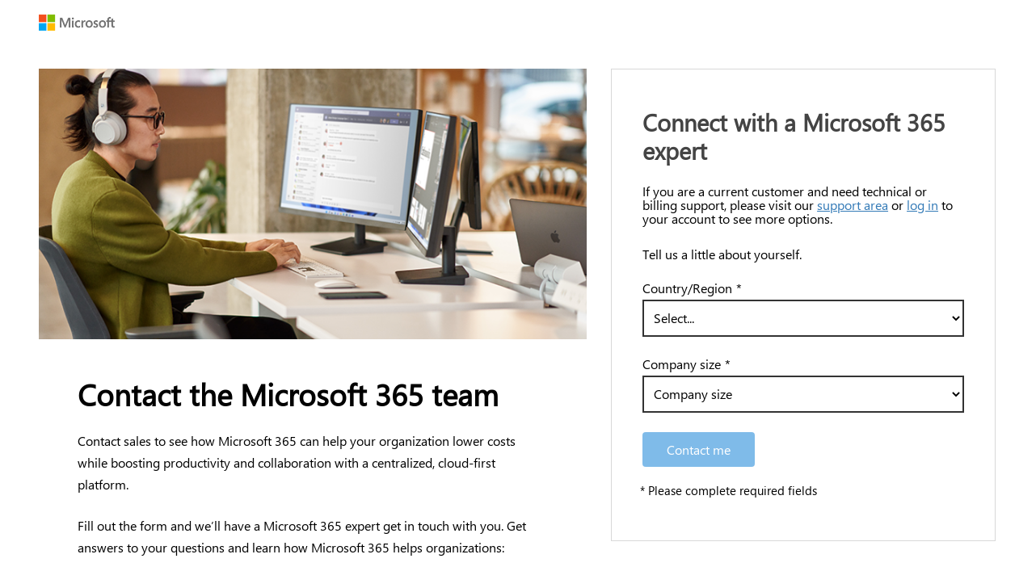

--- FILE ---
content_type: text/html; charset=utf-8
request_url: https://info.microsoft.com/ww-landing-microsoft-365-contact-me.html?culture=en-us&country=us
body_size: 12649
content:

<!DOCTYPE html>
<html lang="en"><head>
    	<meta charset="utf-8">
        <meta name="viewport" content="width=device-width, initial-scale=1">
        <meta name="description" content="Fill out a form to have a Microsoft 365 expert contact you, help answer questions, and help you understand what Microsoft 365 can do for your business.">
        <meta name="keywords" content=" ">
        <meta property="og:url" content="https://microsoft365.com">
        <meta property="og:image" content="https://marketingassets.microsoft.com/gdc/gdcaZFIIP/original">
      	<meta property="og:title" content="Contact Me | Microsoft 365">
      	<meta property="og:type" content="website">
      	<meta property="og:description" content="Fill out a form to have a Microsoft 365 expert contact you, help answer questions, and help you understand what Microsoft 365 can do for your business.">
      	<meta name="twitter:title" content="Contact Me | Microsoft 365">
		<meta name="twitter:description" content="Fill out a form to have a Microsoft 365 expert contact you, help answer questions, and help you understand what Microsoft 365 can do for your business.">
		<meta name="twitter:image" content="https://marketingassets.microsoft.com/gdc/gdcaZFIIP/original">
      	<meta name="twitter:card" content="summary_large_image">
      	<meta name="twitter:url" content="https://microsoft365.com">
      
        <meta name="ms.eventcollectionid" content=""> 
        <meta name="ms.ea_targetcampaign" content="CO-SECAI-CONTACT-FY23-02Feb-17-Microsoft-365-Contact-Me">
      	<meta name="ms.progid" content="387113"> 
  		<meta name="awa-mkto_prognm" content="CO-SECAI-CONTACT-FY23-02Feb-17-Microsoft-365-Contact-Me"> 
		<meta name="awa-mkto_progid" content="387113">
        <title>Contact Me | Microsoft 365</title>

        <!-- Marketo Meta -->
        
        
  		
        
  	    
        
        
				  
		
		
  <!-- ON-DEMAND FLIPOVER MECHANISM FOR TIME-SENSITIVE PROGRAMS -->
        <meta name="robots" content="index, nofollow">

    <!-- Bootstrap -->
  <link rel="stylesheet" href="https://info.microsoft.com/rs/157-GQE-382/images/newone_gdc_styles.css">
  <link rel="stylesheet" href="https://info.microsoft.com/rs/157-GQE-382/images/newone_gdc_form.css">
    <!-- HTML5 shim and Respond.js for IE8 support of HTML5 elements and media queries -->
    <!-- WARNING: Respond.js doesn't work if you view the page via file:// -->
    <!--[if lt IE 9]>
      <script src="https://oss.maxcdn.com/html5shiv/3.7.3/html5shiv.min.js"></script>
      <script src="https://oss.maxcdn.com/respond/1.4.2/respond.min.js"></script>
    <![endif]-->
  <style>
    .headerWrapper{
      display:block;
    }
    .footerWrapper{
      display:block;
    }
    .fullbannerwrapper{
        display:none;
    }
    .halfbannerwrapper{
        display:block;
    }
    .speakerWrapper{
    	display:none
    }
    #formwrapper{
      display: block;
    }
    .reletedContentWrapper{
      display:none;
    }
    .headerbg {
      background :   !important;
    }
     .form-wrapper form.mktoForm .mktoButtonRow button, 
     .form-wrapper form.mktoForm .mktoButtonRow input[type="submit"],.button {
     	background-color: #0078D4 !important;
        color: #ffffff !important;
     }
     
    #formAction,
    #pageTitle,
    #buttonTranslation,
    #heroImage,
    #pageMeta,#metaKeywords{
      display: none;
    }
  </style>
  <!-- Adobe Launch --> <script type="text/javascript" src="https://query.prod.cms.rt.microsoft.com/cms/api/am/binary/RE1r2ij"></script>
  <div class="bannerimg-ar" style="display:none"></div>
<div class="bannerimg-he" style="display:none"></div>
<link rel="shortcut icon" href="/favicon.ico" type="image/x-icon" >
<link rel="icon" href="/favicon.ico" type="image/x-icon" >


<style>.mktoGen.mktoImg {display:inline-block; line-height:0;}</style>
  </head>
    <body lang="EN-US" dir="ltr" id="bodyId">
        
        
        <div class="mktoText" id="pageTitle"><div>Contact Me | Microsoft 365</div></div>
      <div class="mktoText" id="pageMeta">Fill out a form to have a Microsoft 365 expert contact you, help answer questions, and help you understand what Microsoft 365 can do for your business.</div>
      <div class="mktoText" id="metaKeywords"><div></div></div>
      <div id="cookie-banner"></div>
      <!-- Header content -->
    <header></header>
    <!-- main body content -->
    <div class="mktoContent">
    <main class="body-wrapper">
        <div class="container-fluid">
            <!-- Header section -->
            <div class="row">
              <div class="col-xs-12">
                <div class="headerWrapper">   
                  <div class="mktoSnippet" id="topHeaderSnippet"><header class="header headerbg">
<div class="headerIcon"><a href="https://www.microsoft.com/" target="_blank"><img src="https://info.microsoft.com/rs/157-GQE-382/images/EN-BASICE-Banner-MSFTlogoGreyLarge.png" alt="Microsoft Logo" /></a></div>
</header></div>
                </div>
              </div>
          </div>  
            <!-- full width banner -->
            <div class="row">
              <div class="col-xs-12">
			<!-- full banner  -->
                  <div class="fullbannerwrapper">	
                      <div class="mktoSnippet" id="topBannerSnippet"><div class="fullbanner"><img src="https://info.microsoft.com/rs/157-GQE-382/images/full-banner.jpg" alt="" /></div></div>
                  </div>
              </div>  
            </div>
            <!-- 2 column container -->
            <div class="row content-wrapper">
                <article class="col-xs-12 col-md-7">
                  <!-- Half banner snippet -->
                  <div class="halfbannerwrapper">
                    <div class="mktoSnippet" id="HalfbannerSnippet"><div class="halfbanner"><img src="https://marketingassets.microsoft.com/gdc/gdcaZFIIP/original" alt="" /></div></div>
                  </div>             
                    <section class="mktoText pd-wrapper" id="mainBodyCopy"><h1>Contact the Microsoft 365 team</h1>
<div><p>Contact sales to see how Microsoft 365 can help your organization lower costs while boosting productivity and collaboration with a centralized, cloud-first platform.</p>
<p>Fill out the form and we&rsquo;ll have a Microsoft 365 expert get in touch with you. Get answers to your questions and learn how Microsoft 365 helps organizations:</p>
<ul>
<li>Prepare for the AI-powered workplace with a secure foundation.</li>
<li>Empower hybrid teams to connect and get more done from anywhere with apps that work seamlessly together.</li>
<li>Safeguard data and devices with built-in security tools that make effective and efficient remote work possible.</li>
<li>Simplify IT management and save money by eliminating redundant solutions.</li>
</ul></div></section>
                  <!-- carousel start -->
                  <div class="speakerWrapper">   
                    <div class="mktoSnippet" id="speakerSectionSnippet"><div class="bannerSectionCarousel">
<div class="row">
<div class="col-xs-12">
<div class="divider"><br /></div>
<div class="carouselSpeakerSection">
<h2>Speakers</h2>
<div id="carousel" class="carousel slide" data-ride="carousel" data-type="multi" data-interval="false">
<div class="carousel-inner">
<div class="item active">
<div class="carousel-col">
<div class="img-responsive">
<div class="speaker_carousel">
<div class="col-xs-12 col-sm-5"><img src="https://info.microsoft.com/rs/157-GQE-382/images/1x1_pixel_image_for_empty_image_token.png" alt="Speaker1" /></div>
<div class="col-xs-12  col-sm-7">
<h3>Gayla Sheppard</h3>
<p> Corporate Vice President at Microsoft Azure Data</p>
<p>Lorem Text</p>
</div>
</div>
</div>
</div>
</div>
<div class="item">
<div class="carousel-col">
<div class="img-responsive">
<div class="speaker_carousel">
<div class="col-xs-12 col-sm-5"><img src="https://info.microsoft.com/rs/157-GQE-382/images/1x1_pixel_image_for_empty_image_token.png" alt="Speaker2" /></div>
<div class="col-xs-12 col-sm-7">
<h3> John Macintyre</h3>
<p>Director of Product for Microsoft Azure Analytics</p>
<p>Lorem Text</p>
</div>
</div>
</div>
</div>
</div>
<div class="item">
<div class="carousel-col">
<div class="img-responsive">
<div class="speaker_carousel">
<div class="col-xs-12 col-sm-5"><img src="https://info.microsoft.com/rs/157-GQE-382/images/1x1_pixel_image_for_empty_image_token.png" alt="Speaker" /></div>
<div class="col-xs-12 col-sm-7">
<h3>John Macintyre</h3>
<p>quia dolor sit amet, consectetur</p>
<p>Lorem Text</p>
</div>
</div>
</div>
</div>
</div>
<div class="item">
<div class="carousel-col">
<div class="img-responsive">
<div class="speaker_carousel">
<div class="col-xs-12 col-sm-5"><img src="https://info.microsoft.com/rs/157-GQE-382/images/azure-speaker-img.png" alt="Speaker portrait photograph" /></div>
<div class="col-xs-12 col-sm-7">
<h3></h3>
<p></p>
<p></p>
</div>
</div>
</div>
</div>
</div>
<div class="item">
<div class="carousel-col">
<div class="img-responsive">
<div class="speaker_carousel">
<div class="col-xs-12 col-sm-5"><img src="https://info.microsoft.com/rs/157-GQE-382/images/azure-speaker-img.png" alt="Speaker portrait photograph" /></div>
<div class="col-xs-12 col-sm-7">
<h3></h3>
<p></p>
<p></p>
</div>
</div>
</div>
</div>
</div>
</div>
<!-- Controls -->
<div class="left carousel-control"><a href="#carousel" role="button" data-slide="prev"> <span class="glyphicon glyphicon-chevron-left" aria-hidden="true"></span> <span class="sr-only">Previous</span> </a></div>
<div class="right carousel-control"><a href="#carousel" role="button" data-slide="next"> <span class="glyphicon glyphicon-chevron-right" aria-hidden="true"></span> <span class="sr-only">Next</span> </a></div>
</div>
</div>
</div>
</div>
</div></div>
                  </div>
                  <!-- carousel end -->
                </article>
                <div class="col-xs-12 col-md-5">
                    <div class="form-wrapper" id="formwrapper" mktoname="formwrapper">
                        <div class="form-body">
                            <div class="form-heading-wrapper">
                                <div class="mktoText form-heading" id="formHeading"><h2>Connect with a Microsoft 365 expert</h2>
<h3><p>If you are a current customer and need technical or billing support, please visit our<span>&nbsp;</span><a href="https://support.microsoft.com/contactus/">support area</a><span>&nbsp;</span>or<span>&nbsp;</span><a href="https://login.microsoftonline.com/">log in</a><span>&nbsp;</span>to your account to see more options.</p><br>Tell us a little about yourself.</h3></div>
                            <div class="mktoForm" id="formArea"><div id="lpeCDiv_51274330" class="lpeCElement CO-Universal-1GDC-ContactMe-OmniChannel-MW">
 <span class="lpContentsItem formSpan"><script src="/js/forms2/js/forms2.min.js"></script> 
  <form class="mktoForm" id="mktoForm_17132"></form> <script>
 (function (){
   var formDescriptor = {"Id":17132,"Vid":17132,"Status":"approved","Name":"CO-Universal-1GDC-ContactMe-OmniChannel-MW","Description":"","Layout":"left","GutterWidth":10,"OffsetWidth":10,"HasTwoButtons":1,"SubmitLabel":"Contact me","ResetLabel":"Clear","ButtonLocation":"120","LabelWidth":100,"FieldWidth":150,"ToolTipType":"none","FontFamily":"Helvetica, Arial, sans-serif","FontSize":"13px","FontColor":"#333","FontUrl":null,"LineMargin":10,"ProcessorVersion":2,"CreatedByUserid":4277,"ProcessOptions":{"language":"English","locale":"en_US"},"EnableDeferredMode":0,"EnableCaptcha":0,"EnableGlobalFormValidationRule":1,"ButtonType":null,"ButtonImageUrl":null,"ButtonText":null,"ButtonSubmissionText":"","ButtonStyle":{"id":11,"className":"mktoSimple","css":".mktoForm .mktoButtonWrap.mktoSimple .mktoButton {\ncolor:#fff;\nborder:1px solid #75ae4c;\npadding:0.4em 1em;\nfont-size:1em;\nbackground-color:#99c47c;\nbackground-image: -webkit-gradient(linear, left top, left bottom, from(#99c47c), to(#75ae4c));\nbackground-image: -webkit-linear-gradient(top, #99c47c, #75ae4c);\nbackground-image: -moz-linear-gradient(top, #99c47c, #75ae4c);\nbackground-image: linear-gradient(to bottom, #99c47c, #75ae4c);\n}\n.mktoForm .mktoButtonWrap.mktoSimple .mktoButton:hover {\nborder:1px solid #447f19;\n}\n.mktoForm .mktoButtonWrap.mktoSimple .mktoButton:focus {\noutline:none;\nborder:1px solid #447f19;\n}\n.mktoForm .mktoButtonWrap.mktoSimple .mktoButton:active{\nbackground-color:#75ae4c;\nbackground-image: -webkit-gradient(linear, left top, left bottom, from(#75ae4c), to(#99c47c));\nbackground-image: -webkit-linear-gradient(top, #75ae4c, #99c47c);\nbackground-image: -moz-linear-gradient(top, #75ae4c, #99c47c);\nbackground-image: linear-gradient(to bottom, #75ae4c, #99c47c);\n}\n","buttonColor":null},"ThemeStyle":{"id":2,"displayOrder":1,"name":"Simple","backgroundColor":"#FFF","layout":"left","fontFamily":"Helvetica, Arial, sans-serif","fontSize":"13px","fontColor":"#333","offsetWidth":10,"gutterWidth":10,"labelWidth":100,"fieldWidth":150,"lineMargin":10,"useBackgroundColorOnPreview":false,"css":".mktoForm fieldset.mkt3-formEditorFieldContainer{border: solid 1px gray;}.mktoForm fieldset.mkt3-formEditorFieldContainer legend{padding:0 1em;}","href":"css\/forms2-theme-simple.css","buttonStyleId":11},"ThemeStyleOverride":null,"LiveStreamSettings":null,"HibernateLazyInitializer":{},"rows":[[{"Id":311589,"Name":"FirstName","IsRequired":1,"Datatype":"string","Maxlength":255,"PicklistValues":[],"InputLabel":"First Name:","InputInitialValue":"","InputSourceChannel":"constant","IsInitiallyChecked":0,"IsMultiselect":0,"FieldWidth":270,"LabelWidth":230,"ProfilingFieldNumber":0,"PlaceholderText":"First Name *","ValidationMessage":"This field is required.","IsLabelToLeft":0,"IsAppend":0,"DisablePrefill":0}],[{"Id":311590,"Name":"LastName","IsRequired":1,"Datatype":"string","Maxlength":255,"PicklistValues":[],"InputLabel":"Last Name:","InputInitialValue":"","InputSourceChannel":"constant","IsInitiallyChecked":0,"IsMultiselect":0,"FieldWidth":270,"LabelWidth":230,"ProfilingFieldNumber":0,"PlaceholderText":"Last Name *","ValidationMessage":"This field is required.","IsLabelToLeft":0,"IsAppend":0,"DisablePrefill":0}],[{"Id":311591,"Name":"Email","IsRequired":1,"Datatype":"email","Maxlength":255,"PicklistValues":[],"InputLabel":"Business email:","InputInitialValue":"","InputSourceChannel":"constant","IsInitiallyChecked":0,"IsMultiselect":0,"FieldWidth":270,"LabelWidth":230,"ProfilingFieldNumber":0,"PlaceholderText":"Email Address *","ValidationMessage":"Must be valid email. \u003Cspan class='mktoErrorDetail'\u003Eexample@yourdomain.com\u003C/span\u003E","IsLabelToLeft":0,"IsAppend":0,"DisablePrefill":0}],[{"Id":311592,"Name":"Company","IsRequired":1,"Datatype":"string","Maxlength":255,"PicklistValues":[],"InputLabel":"Company Name:","InputInitialValue":"","InputSourceChannel":"constant","IsInitiallyChecked":0,"IsMultiselect":0,"FieldWidth":270,"LabelWidth":230,"ProfilingFieldNumber":0,"PlaceholderText":"Company Name *","ValidationMessage":"This field is required.","IsLabelToLeft":0,"IsAppend":0,"DisablePrefill":0}],[{"Id":311593,"Name":"Country","IsRequired":1,"Datatype":"picklist","Maxlength":255,"PicklistValues":[{"label":"Country...","value":" ","isDefault":true,"selected":true},{"label":"Afghanistan","value":"Afghanistan"},{"label":"Åland Islands","value":"Åland Islands"},{"label":"Albania","value":"Albania"},{"label":"Algeria","value":"Algeria"},{"label":"American Samoa","value":"American Samoa"},{"label":"Andorra","value":"Andorra"},{"label":"Angola","value":"Angola"},{"label":"Anguilla","value":"Anguilla"},{"label":"Antarctica","value":"Antarctica"},{"label":"Antigua and Barbuda","value":"Antigua and Barbuda"},{"label":"Argentina","value":"Argentina"},{"label":"Armenia","value":"Armenia"},{"label":"Aruba","value":"Aruba"},{"label":"Australia","value":"Australia"},{"label":"Austria","value":"Austria"},{"label":"Azerbaijan","value":"Azerbaijan"},{"label":"Bahamas","value":"Bahamas"},{"label":"Bahrain","value":"Bahrain"},{"label":"Bangladesh","value":"Bangladesh"},{"label":"Barbados","value":"Barbados"},{"label":"Belarus","value":"Belarus"},{"label":"Belgium","value":"Belgium"},{"label":"Belize","value":"Belize"},{"label":"Benin","value":"Benin"},{"label":"Bermuda","value":"Bermuda"},{"label":"Bhutan","value":"Bhutan"},{"label":"Bolivia","value":"Bolivia"},{"label":"Bonaire","value":"Bonaire"},{"label":"Bosnia and Herzegovina","value":"Bosnia and Herzegovina"},{"label":"Botswana","value":"Botswana"},{"label":"Bouvet Island","value":"Bouvet Island"},{"label":"Brazil","value":"Brazil"},{"label":"British Indian Ocean Territory","value":"British Indian Ocean Territory"},{"label":"British Virgin Islands","value":"British Virgin Islands"},{"label":"Brunei","value":"Brunei"},{"label":"Bulgaria","value":"Bulgaria"},{"label":"Burkina Faso","value":"Burkina Faso"},{"label":"Burundi","value":"Burundi"},{"label":"Cabo Verde","value":"Cabo Verde"},{"label":"Cambodia","value":"Cambodia"},{"label":"Cameroon","value":"Cameroon"},{"label":"Canada","value":"Canada"},{"label":"Cape Verde","value":"Cape Verde"},{"label":"Cayman Islands","value":"Cayman Islands"},{"label":"Central African Republic","value":"Central African Republic"},{"label":"Chad","value":"Chad"},{"label":"Chile","value":"Chile"},{"label":"China","value":"China"},{"label":"Christmas Island","value":"Christmas Island"},{"label":"Cocos (Keeling) Islands","value":"Cocos (Keeling) Islands"},{"label":"Colombia","value":"Colombia"},{"label":"Comoros","value":"Comoros"},{"label":"Congo","value":"Congo"},{"label":"Congo (DRC)","value":"Congo (DRC)"},{"label":"Cook Islands","value":"Cook Islands"},{"label":"Costa Rica","value":"Costa Rica"},{"label":"Côte d\u0027Ivoire","value":"Côte d\u0027Ivoire"},{"label":"Croatia","value":"Croatia"},{"label":"Curaçao","value":"Curaçao"},{"label":"Cyprus","value":"Cyprus"},{"label":"Czechia","value":"Czechia"},{"label":"Denmark","value":"Denmark"},{"label":"Djibouti","value":"Djibouti"},{"label":"Dominica","value":"Dominica"},{"label":"Dominican Republic","value":"Dominican Republic"},{"label":"Ecuador","value":"Ecuador"},{"label":"Egypt","value":"Egypt"},{"label":"El Salvador","value":"El Salvador"},{"label":"Equatorial Guinea","value":"Equatorial Guinea"},{"label":"Eritrea","value":"Eritrea"},{"label":"Estonia","value":"Estonia"},{"label":"Ethiopia","value":"Ethiopia"},{"label":"eSwatini","value":"eSwatini"},{"label":"Falkland Islands","value":"Falkland Islands"},{"label":"Faroe Islands","value":"Faroe Islands"},{"label":"Fiji","value":"Fiji"},{"label":"Finland","value":"Finland"},{"label":"France","value":"France"},{"label":"French Guiana","value":"French Guiana"},{"label":"French Polynesia","value":"French Polynesia"},{"label":"French Southern Territories","value":"French Southern Territories"},{"label":"Gabon","value":"Gabon"},{"label":"Gambia","value":"Gambia"},{"label":"Georgia","value":"Georgia"},{"label":"Germany","value":"Germany"},{"label":"Ghana","value":"Ghana"},{"label":"Gibraltar","value":"Gibraltar"},{"label":"Greece","value":"Greece"},{"label":"Greenland","value":"Greenland"},{"label":"Grenada","value":"Grenada"},{"label":"Guadeloupe","value":"Guadeloupe"},{"label":"Guam","value":"Guam"},{"label":"Guatemala","value":"Guatemala"},{"label":"Guernsey","value":"Guernsey"},{"label":"Guinea","value":"Guinea"},{"label":"Guinea-Bissau","value":"Guinea-Bissau"},{"label":"Guyana","value":"Guyana"},{"label":"Haiti","value":"Haiti"},{"label":"Heard Island and McDonald Islands","value":"Heard Island and McDonald Islands"},{"label":"Honduras","value":"Honduras"},{"label":"Hong Kong SAR","value":"Hong Kong SAR"},{"label":"Hungary","value":"Hungary"},{"label":"Iceland","value":"Iceland"},{"label":"India","value":"India"},{"label":"Indonesia","value":"Indonesia"},{"label":"Iran","value":"Iran"},{"label":"Iraq","value":"Iraq"},{"label":"Ireland","value":"Ireland"},{"label":"Isle of Man","value":"Isle of Man"},{"label":"Israel","value":"Israel"},{"label":"Italy","value":"Italy"},{"label":"Jamaica","value":"Jamaica"},{"label":"Jan Mayen","value":"Jan Mayen"},{"label":"Japan","value":"Japan"},{"label":"Jersey","value":"Jersey"},{"label":"Jordan","value":"Jordan"},{"label":"Kazakhstan","value":"Kazakhstan"},{"label":"Kenya","value":"Kenya"},{"label":"Kiribati","value":"Kiribati"},{"label":"Korea","value":"Korea"},{"label":"Kosovo","value":"Kosovo"},{"label":"Kuwait","value":"Kuwait"},{"label":"Kyrgyzstan","value":"Kyrgyzstan"},{"label":"Laos","value":"Laos"},{"label":"Latvia","value":"Latvia"},{"label":"Lebanon","value":"Lebanon"},{"label":"Lesotho","value":"Lesotho"},{"label":"Liberia","value":"Liberia"},{"label":"Libya","value":"Libya"},{"label":"Liechtenstein","value":"Liechtenstein"},{"label":"Lithuania","value":"Lithuania"},{"label":"Luxembourg","value":"Luxembourg"},{"label":"Macau SAR","value":"Macau SAR"},{"label":"North Macedonia","value":"North Macedonia"},{"label":"Madagascar","value":"Madagascar"},{"label":"Malawi","value":"Malawi"},{"label":"Malaysia","value":"Malaysia"},{"label":"Maldives","value":"Maldives"},{"label":"Mali","value":"Mali"},{"label":"Malta","value":"Malta"},{"label":"Marshall Islands","value":"Marshall Islands"},{"label":"Martinique","value":"Martinique"},{"label":"Mauritania","value":"Mauritania"},{"label":"Mauritius","value":"Mauritius"},{"label":"Mayotte","value":"Mayotte"},{"label":"Mexico","value":"Mexico"},{"label":"Micronesia","value":"Micronesia"},{"label":"Moldova","value":"Moldova"},{"label":"Monaco","value":"Monaco"},{"label":"Mongolia","value":"Mongolia"},{"label":"Montenegro","value":"Montenegro"},{"label":"Montserrat","value":"Montserrat"},{"label":"Morocco","value":"Morocco"},{"label":"Mozambique","value":"Mozambique"},{"label":"Myanmar","value":"Myanmar"},{"label":"Namibia","value":"Namibia"},{"label":"Nauru","value":"Nauru"},{"label":"Nepal","value":"Nepal"},{"label":"Netherlands","value":"Netherlands"},{"label":"New Caledonia","value":"New Caledonia"},{"label":"New Zealand","value":"New Zealand"},{"label":"Nicaragua","value":"Nicaragua"},{"label":"Niger","value":"Niger"},{"label":"Nigeria","value":"Nigeria"},{"label":"Niue","value":"Niue"},{"label":"Norfolk Island","value":"Norfolk Island"},{"label":"Northern Mariana Islands","value":"Northern Mariana Islands"},{"label":"Norway","value":"Norway"},{"label":"Oman","value":"Oman"},{"label":"Pakistan","value":"Pakistan"},{"label":"Palau","value":"Palau"},{"label":"Palestinian Authority","value":"Palestinian Authority"},{"label":"Panama","value":"Panama"},{"label":"Papua New Guinea","value":"Papua New Guinea"},{"label":"Paraguay","value":"Paraguay"},{"label":"Peru","value":"Peru"},{"label":"Philippines","value":"Philippines"},{"label":"Pitcairn Islands","value":"Pitcairn Islands"},{"label":"Poland","value":"Poland"},{"label":"Portugal","value":"Portugal"},{"label":"Puerto Rico","value":"Puerto Rico"},{"label":"Qatar","value":"Qatar"},{"label":"Réunion","value":"Réunion"},{"label":"Romania","value":"Romania"},{"label":"Rwanda","value":"Rwanda"},{"label":"Saba","value":"Saba"},{"label":"Saint Barthélemy","value":"Saint Barthélemy"},{"label":"Saint Kitts and Nevis","value":"Saint Kitts and Nevis"},{"label":"Saint Lucia","value":"Saint Lucia"},{"label":"Saint Martin","value":"Saint Martin"},{"label":"Saint Pierre and Miquelon","value":"Saint Pierre and Miquelon"},{"label":"Saint Vincent and the Grenadines","value":"Saint Vincent and the Grenadines"},{"label":"Samoa","value":"Samoa"},{"label":"San Marino","value":"San Marino"},{"label":"São Tomé and Príncipe","value":"São Tomé and Príncipe"},{"label":"Saudi Arabia","value":"Saudi Arabia"},{"label":"Senegal","value":"Senegal"},{"label":"Serbia","value":"Serbia"},{"label":"Seychelles","value":"Seychelles"},{"label":"Sierra Leone","value":"Sierra Leone"},{"label":"Singapore","value":"Singapore"},{"label":"Sint Eustatius","value":"Sint Eustatius"},{"label":"Sint Maarten","value":"Sint Maarten"},{"label":"Slovakia","value":"Slovakia"},{"label":"Slovenia","value":"Slovenia"},{"label":"Solomon Islands","value":"Solomon Islands"},{"label":"Somalia","value":"Somalia"},{"label":"South Africa","value":"South Africa"},{"label":"South Georgia and South Sandwich Islands","value":"South Georgia and South Sandwich Islands"},{"label":"South Sudan","value":"South Sudan"},{"label":"Spain","value":"Spain"},{"label":"Sri Lanka","value":"Sri Lanka"},{"label":"St Helena, Ascension, Tristan da Cunha","value":"St Helena, Ascension, Tristan da Cunha"},{"label":"Suriname","value":"Suriname"},{"label":"Svalbard","value":"Svalbard"},{"label":"Sweden","value":"Sweden"},{"label":"Switzerland","value":"Switzerland"},{"label":"Taiwan","value":"Taiwan"},{"label":"Tajikistan","value":"Tajikistan"},{"label":"Tanzania","value":"Tanzania"},{"label":"Thailand","value":"Thailand"},{"label":"Timor-Leste","value":"Timor-Leste"},{"label":"Togo","value":"Togo"},{"label":"Tokelau","value":"Tokelau"},{"label":"Tonga","value":"Tonga"},{"label":"Trinidad and Tobago","value":"Trinidad and Tobago"},{"label":"Tunisia","value":"Tunisia"},{"label":"Turkey","value":"Turkey"},{"label":"Türkiye","value":"Türkiye"},{"label":"Turkmenistan","value":"Turkmenistan"},{"label":"Turks and Caicos Islands","value":"Turks and Caicos Islands"},{"label":"Tuvalu","value":"Tuvalu"},{"label":"U.S. Outlying Islands","value":"U.S. Outlying Islands"},{"label":"U.S. Virgin Islands","value":"U.S. Virgin Islands"},{"label":"Uganda","value":"Uganda"},{"label":"Ukraine","value":"Ukraine"},{"label":"United Arab Emirates","value":"United Arab Emirates"},{"label":"United Kingdom","value":"United Kingdom"},{"label":"United States","value":"United States"},{"label":"Uruguay","value":"Uruguay"},{"label":"Uzbekistan","value":"Uzbekistan"},{"label":"Vanuatu","value":"Vanuatu"},{"label":"Vatican City","value":"Vatican City"},{"label":"Venezuela","value":"Venezuela"},{"label":"Vietnam","value":"Vietnam"},{"label":"Wallis and Futuna","value":"Wallis and Futuna"},{"label":"Yemen","value":"Yemen"},{"label":"Zambia","value":"Zambia"},{"label":"Zimbabwe","value":"Zimbabwe"}],"DefaultValue":" ","InputLabel":"Country:","InputInitialValue":"","InputSourceChannel":"constant","IsInitiallyChecked":0,"IsMultiselect":0,"VisibleRows":4,"FieldWidth":270,"LabelWidth":230,"ProfilingFieldNumber":0,"PlaceholderText":"Country","ValidationMessage":"This field is required.","IsLabelToLeft":0,"IsAppend":0,"DisablePrefill":0}],[{"Id":311594,"Name":"NumberOfEmployees","IsRequired":1,"Datatype":"picklist","PicklistValues":[{"label":"Company size... *","value":"","selected":true,"isDefault":true},{"label":"1","value":"1"},{"label":"2-4","value":"4"},{"label":"5-9","value":"9"},{"label":"10-24","value":"24"},{"label":"25-49","value":"49"},{"label":"50-249","value":"249"},{"label":"250-999","value":"999"},{"label":"1000+","value":"1001"}],"DefaultValue":[""],"InputLabel":"Company size:","InputInitialValue":"","InputSourceChannel":"constant","IsInitiallyChecked":0,"IsMultiselect":0,"VisibleRows":4,"FieldWidth":270,"LabelWidth":230,"ProfilingFieldNumber":0,"ValidationMessage":"This field is required.","IsLabelToLeft":0,"IsAppend":0,"DisablePrefill":0}],[{"Id":311595,"Name":"Title","IsRequired":1,"Datatype":"string","Maxlength":255,"PicklistValues":[],"InputLabel":"Job role:","InputInitialValue":"","InputSourceChannel":"constant","IsInitiallyChecked":0,"IsMultiselect":0,"FieldWidth":270,"LabelWidth":230,"ProfilingFieldNumber":0,"PlaceholderText":"Job role *","ValidationMessage":"This field is required.","IsLabelToLeft":0,"IsAppend":0,"DisablePrefill":0}],[{"Id":311596,"Name":"Phone","IsRequired":1,"Datatype":"phone","Maxlength":255,"PicklistValues":[],"InputLabel":"Phone:","InputInitialValue":"","InputSourceChannel":"constant","IsInitiallyChecked":0,"IsMultiselect":0,"FieldWidth":270,"LabelWidth":230,"ProfilingFieldNumber":0,"PlaceholderText":"Phone *","ValidationMessage":"Must be a phone number. \u003Cspan class='mktoErrorDetail'\u003E503-555-1212\u003C/span\u003E","IsLabelToLeft":0,"IsAppend":0,"DisablePrefill":0}],[{"Id":311597,"Name":"m365PurchasingPreference","Description":"","IsRequired":0,"Datatype":"picklist","Maxlength":255,"PicklistValues":[{"label":"Purchasing Preference...","value":"","selected":true,"isDefault":true},{"label":"Buy from Microsoft","value":"Buy from Microsoft"},{"label":"Buy from a Microsoft Partner","value":"Buy from a Microsoft Partner"}],"DefaultValue":[""],"InputLabel":"Purchasing Preference","InputInitialValue":"","InputSourceChannel":"constant","IsInitiallyChecked":0,"IsMultiselect":0,"VisibleRows":4,"FieldWidth":270,"LabelWidth":230,"ProfilingFieldNumber":0,"ValidationMessage":"This field is required.","IsLabelToLeft":0,"IsAppend":0,"DisablePrefill":0}],[{"Id":311598,"Name":"comments","IsRequired":1,"Datatype":"textarea","Maxlength":2000,"PicklistValues":[],"InputLabel":"Comments:","InputInitialValue":"","InputSourceChannel":"constant","IsInitiallyChecked":0,"IsMultiselect":0,"VisibleRows":2,"FieldWidth":270,"LabelWidth":230,"ProfilingFieldNumber":0,"ValidationMessage":"This field is required.","IsLabelToLeft":0,"IsAppend":0,"DisablePrefill":1}],[{"Id":311599,"Name":"SystemContactPreferenceMirrorOptIn","IsRequired":0,"Datatype":"checkbox","PicklistValues":[{"label":"yes","value":"yes"}],"InputLabel":"Microsoft may use your contact information to provide updates and special offers about Microsoft products and services. You can unsubscribe at any time. To learn more you can read the \u003Ca href=\"http://go.microsoft.com/fwlink/?LinkId=521839\"\u003E privacy statement\u003C/a\u003E.","InputInitialValue":"","InputSourceChannel":"constant","IsInitiallyChecked":0,"IsMultiselect":0,"LabelWidth":287,"ProfilingFieldNumber":0,"ValidationMessage":"This field is required.","IsLabelToLeft":0,"IsAppend":0,"DisablePrefill":1}],[{"Id":311600,"Name":"SystemContactPreferenceMirrorOptOut","IsRequired":0,"Datatype":"checkbox","PicklistValues":[{"label":"yes","value":"yes"}],"InputLabel":"Microsoft may use your contact information to provide updates and special offers about Microsoft products and services. You can unsubscribe at any time. To learn more you can read the \u003Ca href=\"http://go.microsoft.com/fwlink/?LinkId=521839\"\u003E privacy statement\u003C/a\u003E.","InputInitialValue":"","InputSourceChannel":"constant","IsInitiallyChecked":0,"IsMultiselect":0,"LabelWidth":287,"ProfilingFieldNumber":0,"ValidationMessage":"This field is required.","IsLabelToLeft":0,"IsAppend":0,"DisablePrefill":1}],[{"Id":311601,"Name":"HtmlText_2020-05-21T11:29:26.245Z","Datatype":"htmltext","InputInitialValue":"","IsInitiallyChecked":0,"IsMultiselect":0,"LabelWidth":284,"ProfilingFieldNumber":0,"Htmltext":"\u003Cp class=\"content-text\"\u003EMicrosoft may use your contact information to provide updates and special offers about Microsoft products and services. You can unsubscribe at any time. To learn more you can read the \u003Ca href=\"http://go.microsoft.com/fwlink/?LinkId=521839\"\u003E privacy statement\u003C/a\u003E.\u003C/p\u003E","IsAppend":0,"DisablePrefill":0}],[{"Id":311602,"Name":"systemPartnerPreferenceMirrorOptIn","IsRequired":0,"Datatype":"single_checkbox","PicklistValues":[{"label":"","value":"yes"}],"DefaultValue":"yes","InputLabel":"\u003Cspan\u003EMicrosoft may share your contact information with selected partners to provide special offers which could include training, implementation or licensing. You can unsubscribe at any time. To learn more, read the\u00A0\u003C/span\u003E\u003Ca href=\"http://go.microsoft.com/fwlink/?LinkId=521839\"\u003Eprivacy statement\u003C/a\u003E\u003Cspan\u003E.\u003C/span\u003E","InputInitialValue":"","InputSourceChannel":"constant","IsInitiallyChecked":0,"IsMultiselect":0,"LabelWidth":287,"ProfilingFieldNumber":0,"ValidationMessage":"This field is required.","IsLabelToLeft":0,"IsAppend":0,"DisablePrefill":1}],[{"Id":311603,"Name":"HtmlText_2020-05-21T11:32:52.219Z","Datatype":"htmltext","InputInitialValue":"","IsInitiallyChecked":0,"IsMultiselect":0,"LabelWidth":260,"ProfilingFieldNumber":0,"Htmltext":"\u003Cp class=\"channel_consent\"\u003E\u003Cbr /\u003E\u003C/p\u003E","IsAppend":0,"DisablePrefill":0}],[{"Id":311604,"Name":"LeadSource","IsRequired":0,"Datatype":"hidden","Maxlength":255,"PicklistValues":[{"label":"Blog","value":"Blog"},{"label":"Display","value":"Display"},{"label":"Email","value":"Email"},{"label":"Field","value":"Field"},{"label":"Inbound Phone","value":"Inbound Phone"},{"label":"List Import","value":"List Import"},{"label":"List Purchase","value":"List Purchase"},{"label":"Media","value":"Media"},{"label":"Not Available","value":"Not Available"},{"label":"OwnedOp","value":"OwnedOp"},{"label":"Paid Social","value":"Paid Social"},{"label":"Partner","value":"Partner"},{"label":"PR","value":"PR"},{"label":"Sales Rep","value":"Sales Rep"},{"label":"Search","value":"Search"},{"label":"SEM","value":"SEM"},{"label":"Social","value":"Social"},{"label":"Website","value":"Website"}],"InputLabel":"Lead Source:","InputInitialValue":"","InputSourceChannel":"url","InputSourceSelector":"ls","IsInitiallyChecked":0,"IsMultiselect":0,"ProfilingFieldNumber":0,"IsLabelToLeft":0,"IsAppend":0,"DisablePrefill":1}],[{"Id":311605,"Name":"systemFormsLanguageLocaleProduct","IsRequired":0,"Datatype":"hidden","Maxlength":255,"PicklistValues":[],"InputLabel":"System - Forms - Language Locale Product:","InputInitialValue":"-","InputSourceChannel":"constant","InputSourceSelector":"","IsInitiallyChecked":0,"IsMultiselect":0,"ProfilingFieldNumber":0,"IsLabelToLeft":0,"IsAppend":0,"DisablePrefill":1}],[{"Id":311606,"Name":"ce_language","IsRequired":0,"Datatype":"hidden","Maxlength":255,"PicklistValues":[{"label":"Select...","value":"","isDefault":true,"selected":true},{"label":"Afrikaans","value":"Afrikaans"},{"label":"Albanian","value":"Albanian"},{"label":"Arabic","value":"Arabic"},{"label":"Armenian","value":"Armenian"},{"label":"Azeri","value":"Azeri"},{"label":"Basque","value":"Basque"},{"label":"Belarusian","value":"Belarusian"},{"label":"Bulgarian","value":"Bulgarian"},{"label":"Catalan","value":"Catalan"},{"label":"Chinese","value":"Chinese"},{"label":"Croatian","value":"Croatian"},{"label":"Czech","value":"Czech"},{"label":"Danish","value":"Danish"},{"label":"Divehi","value":"Divehi"},{"label":"Dutch","value":"Dutch"},{"label":"English","value":"English"},{"label":"Estonian","value":"Estonian"},{"label":"Faroese","value":"Faroese"},{"label":"Farsi","value":"Farsi"},{"label":"Finnish","value":"Finnish"},{"label":"French","value":"French"},{"label":"FYRO","value":"FYRO"},{"label":"Galician","value":"Galician"},{"label":"Georgian","value":"Georgian"},{"label":"German","value":"German"},{"label":"Greek","value":"Greek"},{"label":"Gujarati","value":"Gujarati"},{"label":"Hebrew","value":"Hebrew"},{"label":"Hindi","value":"Hindi"},{"label":"Hungarian","value":"Hungarian"},{"label":"Icelandic","value":"Icelandic"},{"label":"Indonesian","value":"Indonesian"},{"label":"Italian","value":"Italian"},{"label":"Japanese","value":"Japanese"},{"label":"Kannada","value":"Kannada"},{"label":"Kazakh","value":"Kazakh"},{"label":"Konkani","value":"Konkani"},{"label":"Korean","value":"Korean"},{"label":"Kyrgyz","value":"Kyrgyz"},{"label":"Latvian","value":"Latvian"},{"label":"Lithuanian","value":"Lithuanian"},{"label":"Malay","value":"Malay"},{"label":"Marathi","value":"Marathi"},{"label":"Mongolian","value":"Mongolian"},{"label":"Norwegian","value":"Norwegian"},{"label":"Polish","value":"Polish"},{"label":"Portuguese","value":"Portuguese"},{"label":"Punjabi","value":"Punjabi"},{"label":"Romanian","value":"Romanian"},{"label":"Russian","value":"Russian"},{"label":"Sanskrit","value":"Sanskrit"},{"label":"Serbian","value":"Serbian"},{"label":"Slovak","value":"Slovak"},{"label":"Slovenian","value":"Slovenian"},{"label":"Spanish","value":"Spanish"},{"label":"Swahili","value":"Swahili"},{"label":"Swedish","value":"Swedish"},{"label":"Syriac","value":"Syriac"},{"label":"Tamil","value":"Tamil"},{"label":"Tatar","value":"Tatar"},{"label":"Telugu","value":"Telugu"},{"label":"Thai","value":"Thai"},{"label":"Turkish","value":"Turkish"},{"label":"Ukrainian","value":"Ukrainian"},{"label":"Urdu","value":"Urdu"},{"label":"Uzbek","value":"Uzbek"},{"label":"Vietnamese","value":"Vietnamese"},{"label":"Norwegian","value":"Norwegian"},{"label":"Unknown","value":"Unknown"}],"InputLabel":"Language:","InputInitialValue":"English","InputSourceChannel":"constant","InputSourceSelector":"","IsInitiallyChecked":0,"IsMultiselect":0,"VisibleRows":4,"ProfilingFieldNumber":0,"IsLabelToLeft":0,"IsAppend":0,"DisablePrefill":0}],[{"Id":311607,"Name":"ce_leadsourcedetail","IsRequired":0,"Datatype":"hidden","Maxlength":100,"PicklistValues":[],"InputLabel":"Lead Source Detail:","InputInitialValue":"","InputSourceChannel":"url","InputSourceSelector":"ls","IsInitiallyChecked":0,"IsMultiselect":0,"ProfilingFieldNumber":0,"IsLabelToLeft":0,"IsAppend":0,"DisablePrefill":0}],[{"Id":311608,"Name":"wTmcid","IsRequired":0,"Datatype":"hidden","Maxlength":255,"PicklistValues":[],"InputLabel":"URL Parameter \u2013 Webtrends \u2013 WT.mc_id:","InputInitialValue":"","InputSourceChannel":"url","InputSourceSelector":"ls","IsInitiallyChecked":0,"IsMultiselect":0,"ProfilingFieldNumber":0,"IsLabelToLeft":0,"IsAppend":0,"DisablePrefill":0}],[{"Id":311609,"Name":"web2Marketo","IsRequired":0,"Datatype":"hidden","Maxlength":255,"PicklistValues":[],"InputLabel":"Web2Marketo:","InputInitialValue":"null","InputSourceChannel":"constant","InputSourceSelector":"","IsInitiallyChecked":0,"IsMultiselect":0,"ProfilingFieldNumber":0,"IsLabelToLeft":0,"IsAppend":0,"DisablePrefill":0}],[{"Id":311610,"Name":"web2MarketoTimeStamp","IsRequired":0,"Datatype":"hidden","Maxlength":255,"PicklistValues":[],"InputLabel":"Web2MarketoTimeStamp:","InputInitialValue":"","InputSourceChannel":"constant","IsInitiallyChecked":0,"IsMultiselect":0,"ProfilingFieldNumber":0,"IsLabelToLeft":0,"IsAppend":0,"DisablePrefill":0}],[{"Id":311611,"Name":"HtmlText_2020-05-21T11:40:13.658Z","Datatype":"htmltext","InputInitialValue":"","IsInitiallyChecked":0,"IsMultiselect":0,"LabelWidth":260,"ProfilingFieldNumber":0,"Htmltext":"\u003Cdiv id=\"jobRoleSelector\" style=\"display: none;\"\u003ECE Default\u003C/div\u003E\n\u003Cdiv id=\"CountrySelector\" style=\"display: none;\"\u003EM365\u003C/div\u003E\n\u003Cdiv id=\"ThankYouInsideSales\" style=\"display: none;\"\u003Ehttps://www.microsoft.com/microsoft-365/business/contact-us-thank-you\u003C/div\u003E\n\u003Cdiv id=\"ThankYouPartner\" style=\"display: none;\"\u003E\u003C/div\u003E\n\u003Cdiv id=\"ThankYouStore\" style=\"display: none;\"\u003Ehttps://www.microsoft.com/microsoft-365/business/contact-us-thank-you\u003C/div\u003E\n\u003Cdiv id=\"ThankYouSelfServe\" style=\"display: none;\"\u003Ehttps://www.microsoft.com/microsoft-365/thank-you-region-unavailable\u003C/div\u003E","IsAppend":0,"DisablePrefill":0}],[{"Id":311612,"Name":"HtmlText_2020-05-21T11:40:30.450Z","Datatype":"htmltext","InputInitialValue":"","IsInitiallyChecked":0,"IsMultiselect":0,"LabelWidth":260,"ProfilingFieldNumber":0,"Htmltext":"\u003Cdiv id=\"formRedirect\" style=\"display: none;\"\u003Ehttps://www.microsoft.com/microsoft-365/business/contact-us-thank-you\u003C/div\u003E","IsAppend":0,"DisablePrefill":0}],[{"Id":311613,"Name":"pref2Marketo","IsRequired":0,"Datatype":"hidden","Maxlength":255,"PicklistValues":[],"InputLabel":"Pref2Marketo:","InputInitialValue":"","InputSourceChannel":"constant","IsInitiallyChecked":0,"IsMultiselect":0,"ProfilingFieldNumber":0,"IsLabelToLeft":0,"IsAppend":0,"DisablePrefill":1}],[{"Id":311614,"Name":"systemFormsTopicGUID","IsRequired":0,"Datatype":"hidden","Maxlength":255,"PicklistValues":[],"InputLabel":"System - Forms - Topic GUID:","InputInitialValue":"e8bbc280-76ee-423a-9cc0-e8523bd2542b","InputSourceChannel":"constant","InputSourceSelector":"","IsInitiallyChecked":0,"IsMultiselect":0,"ProfilingFieldNumber":0,"IsLabelToLeft":0,"IsAppend":0,"DisablePrefill":1}],[{"Id":311615,"Name":"systemFormsLCID","IsRequired":0,"Datatype":"hidden","Maxlength":255,"PicklistValues":[],"InputLabel":"System - Forms - LCID:","InputInitialValue":"","InputSourceChannel":"constant","InputSourceSelector":"","IsInitiallyChecked":0,"IsMultiselect":0,"ProfilingFieldNumber":0,"IsLabelToLeft":0,"IsAppend":0,"DisablePrefill":1}],[{"Id":311616,"Name":"primaryformvalue","IsRequired":0,"Datatype":"hidden","Maxlength":255,"PicklistValues":[],"InputLabel":"Fax","InputInitialValue":"","InputSourceChannel":"constant","IsInitiallyChecked":0,"IsMultiselect":0,"ProfilingFieldNumber":0,"IsLabelToLeft":0,"IsAppend":0,"DisablePrefill":1}],[{"Id":311617,"Name":"referralTrafficSource","IsRequired":0,"Datatype":"hidden","Maxlength":255,"PicklistValues":[],"InputLabel":"Referral Traffic Source:","InputInitialValue":"","InputSourceChannel":"url","InputSourceSelector":"ocid","IsInitiallyChecked":0,"IsMultiselect":0,"ProfilingFieldNumber":0,"IsLabelToLeft":0,"IsAppend":0,"DisablePrefill":1}]],"fieldsetRows":{},"action":"https://info.microsoft.com/index.php/leadCapture/save","munchkinId":"157-GQE-382"};
   MktoForms2.setOptions({baseUrl:"/js/forms2/"});
   var isDev=false;
   if(isDev && window.console && window.JSON){
     console.log(JSON.stringify(formDescriptor, null, "  "));
   }
   var form = MktoForms2.newForm(formDescriptor, function (form){
     var lpFields = {"lpId":1849208,"subId":11,"munchkinId":"157-GQE-382","lpurl":"https://info.microsoft.com/ww-landing-microsoft-365-contact-me.html?cr={creative}&kw={keyword}"};
     var pageFields = MktoForms2.getPageFields();
     form.addHiddenFields(lpFields);
     form.addHiddenFields(pageFields);
     if(window.mktoPreFillFields){
       form.setValuesCoerced(mktoPreFillFields);
     }
     if(!form.EnableDeferredMode){
       form.render();
     }
   });
 })()
</script> 
  <noscript> 
   <form class="mktoForm mktoNoJS"> 
    <input type="hidden" name="formid" value="17132"> 
   </form> 
   <p>Please enable Javascript to view this form.</p> 
  </noscript></span>
</div></div>
                        </div>
                      	<div class="required-fields">
                                * Please complete required fields
                            </div>
                    </div>            
                </div>
            </div>
          	<!-- Related Content Start-->
            <div class="reletedContentWrapper"> 
                <div class="mktoSnippet" id="relatedContentSnippet"><div class="row">
<section class="prodwrapper">
<div class="col-xs-12">
<h1 class="product-headline">Related Content</h1>
</div>
<div class="col-xs-12 col-md-4">
<section class="product-item">
<div class="prod-image"><a target="_blank" href="[REPLACE]?ocid=lp_pg387113_gdc_comm_mw"><img src="https://info.microsoft.com/rs/157-GQE-382/images/rel-content1.png" alt="Resource1Image" /></a></div>
<div class="proditem-details">
<h2>5 ways to increase trust</h2>
<p class="prod-desc">When people know your business can maintain their privacy, it's better for them and you. Here's 5 ways to ensure you grow that trust.</p>
<a href="[REPLACE]?ocid=lp_pg387113_gdc_comm_mw" target="_blank">Get the e-book ></a></div>
</section>
</div>
<div class="col-xs-12 col-md-4">
<section class="product-item">
<div class="prod-image"><a target="_blank" href="[REPLACE]?ocid=lp_pg387113_gdc_comm_mw"><img src="https://info.microsoft.com/rs/157-GQE-382/images/rel-content2.png" alt="Resource2Image" /></a></div>
<div class="proditem-details">
<h2>GDPR impact</h2>
<p class="prod-desc">Unsure how privacy compliance will affect your organization? Our experts share the true benefits and obstacles of data management.</p>
<a href="[REPLACE]?ocid=lp_pg387113_gdc_comm_mw" target="_blank">Watch now ></a></div>
</section>
</div>
<div class="col-xs-12 col-md-4">
<section class="product-item">
<div class="prod-image"><a target="_blank" href="?ocid=lp_pg387113_gdc_comm_mw"><img src="https://info.microsoft.com/rs/157-GQE-382/images/rel-content3.png" alt="Resource3Image" /></a></div>
<div class="proditem-details">
<h2>Lorem ipsum</h2>
<p class="prod-desc">Innovative tools such as dictation and Windows Hello sign-in can make the digital world more accessible for those who live with dyslexia, seizures, autism, or other cognitive differences.</p>
<a href="?ocid=lp_pg387113_gdc_comm_mw" target="_blank">Discover tools for neurodiversity ></a></div>
</section>
</div>
</section>
</div></div>
            </div>
              <!-- Related Content End -->
          <!-- Footer section -->
            <div class="footerWrapper">   
              <div class="mktoSnippet" id="bottomFooterSnippet"><footer class="footer">
<div id="footerlinks"><a href="https://aka.ms/yourcaliforniaprivacychoices" target="_blank"><svg role="img" xmlns="http://www.w3.org/2000/svg" viewbox="0 0 30 14" xml:space="preserve" height="15" width="43" style="vertical-align: sub;">
<title>California Consumer Privacy Act (CCPA) Opt-Out Icon</title>
<path d="M7.4 12.8h6.8l3.1-11.6H7.4C4.2 1.2 1.6 3.8 1.6 7s2.6 5.8 5.8 5.8z" style="fill-rule: evenodd; clip-rule: evenodd; fill: #fff;"></path>
<path d="M22.6 0H7.4c-3.9 0-7 3.1-7 7s3.1 7 7 7h15.2c3.9 0 7-3.1 7-7s-3.2-7-7-7zm-21 7c0-3.2 2.6-5.8 5.8-5.8h9.9l-3.1 11.6H7.4c-3.2 0-5.8-2.6-5.8-5.8z" style="fill-rule: evenodd; clip-rule: evenodd; fill: #06f;"></path>
<path d="M24.6 4c.2.2.2.6 0 .8L22.5 7l2.2 2.2c.2.2.2.6 0 .8-.2.2-.6.2-.8 0l-2.2-2.2-2.2 2.2c-.2.2-.6.2-.8 0-.2-.2-.2-.6 0-.8L20.8 7l-2.2-2.2c-.2-.2-.2-.6 0-.8.2-.2.6-.2.8 0l2.2 2.2L23.8 4c.2-.2.6-.2.8 0z" style="fill: #fff;"></path>
<path d="M12.7 4.1c.2.2.3.6.1.8L8.6 9.8c-.1.1-.2.2-.3.2-.2.1-.5.1-.7-.1L5.4 7.7c-.2-.2-.2-.6 0-.8.2-.2.6-.2.8 0L8 8.6l3.8-4.5c.2-.2.6-.2.9 0z" style="fill: #06f;"></path></svg><span>Your Privacy Choices</span></a> <a href="https://go.microsoft.com/fwlink/p/?linkid=222682">Trademarks</a> <a class="manageCookies" onclick="siteConsent.manageConsent()" href="javascript:void(0)">Manage Cookies</a> <a 
href="https://go.microsoft.com/fwlink/?LinkId=248681">Privacy &amp; Cookies</a> <span class="footer-copyright">&copy; Microsoft 2021</span></div>
</footer>
</div>
            </div>
        </div>            
    </div></main>
    </div>
    <script src="https://info.microsoft.com/rs/157-GQE-382/images/jquery-3.2.1.min.js"></script>
      <script src="https://wcpstatic.microsoft.com/mscc/lib/v2/wcp-consent.js"></script>
    <div class="mktoText" id="formAction" style="display:none;">https://www.microsoft.com/microsoft-365/business/contact-us-thank-you</div>
    <div class="mktoText" id="buttonTranslation">Contact me</div>
        <script src="https://info.microsoft.com/rs/157-GQE-382/images/global.js"></script>
        <!--<script src="https://info.microsoft.com/rs/157-GQE-382/images/scale.js"></script>-->
        <script src="https://info.microsoft.com/rs/157-GQE-382/images/form_translations_and_legal_v2.js"></script>
        <script src="https://info.microsoft.com/rs/157-GQE-382/images/auto-hide.js"></script>
        <script type="text/javascript" src="https://info.microsoft.com/rs/157-GQE-382/images/change-title.js"></script>
        <script src="https://info.microsoft.com/rs/157-GQE-382/images/component.js"></script>	
        
    <script>
		var $JQ = jQuery.noConflict();
        var windowWidth = $JQ(window).width();
        $JQ('.carousel[data-type="multi"] .item').each(function() {
            var obj1 = $JQ(this).find('img').attr('src');
            var obj2 = $JQ(this).find('h3').text();
            var obj3 = $JQ(this).find('p').text();

            if (obj1 == 'https://info.microsoft.com/rs/157-GQE-382/images/azure-speaker-img.png' || obj1 == '' || obj1 == '&nbsp;') {
                $JQ(this).remove();
            }
            if (obj2 == '' || obj2 == '&nbsp;') {
                $JQ(this).remove();
            }
            if (obj3 == '' || obj2 == '&nbsp;') {
                $JQ(this).remove();
            }
        });

        if (windowWidth > 775) {
            $JQ('.carousel[data-type="multi"] .item').each(function() {
                var next = $JQ(this).next();
                if (!next.length) {
                    next = $JQ(this).siblings(':first');
                }
                    next.children(':first-child').clone().appendTo($JQ(this));

                for (var i = 0; i < 1; i++) {
                    next = next.next();
                    if (!next.length) {
                        next = $JQ(this).siblings(':first');
                    }

                    //next.children(':first-child').clone().appendTo($JQ(this));
                }
            });
          if($JQ('.carousel[data-type="multi"] .item').length < 3){
            $JQ('.carousel-control').css('display','none');
          }
        }else{
			if($JQ('.carousel[data-type="multi"] .item').length < 2){
            $JQ('.carousel-control').css('display','none');
          }
        }

        var autoHideData = {}
        autoHideData.featuredGuests = {
            "sectionSelector": ".carouselSpeakerSection",
            "subSectionSelector": ".item",
            "fieldReqs": [{
                    "type": "imgSrc",
                    "selector": "img",
                    "hideIf": ["", "Hide", "hide", "&nbsp;", "https://info.microsoft.com/rs/157-GQE-382/images/azure-speaker-img.png"]
                },
                {
                    "type": "text",
                    "selector": "h3, p",
                    "hideIf": ["", "Hide", "hide", "&nbsp;"]
                }
            ]
        };
        autoHideData.formSubhead = {
            "sectionSelector": ".form-heading > h3",
            "subSectionSelector": "",
            "fieldReqs": [{
                "type": "text",
                "selector": "",
                "hideIf": ["", "Hide", "hide", "&nbsp;"]
            }]
        };
        autoHideData.dateTime = {
            "sectionSelector": ".body-text > .dateTime",
            "subSectionSelector": "span",
            "fieldReqs": [{
                "type": "text",
                "selector": "",
                "hideIf": ["", "Hide", "hide", "&nbsp;"]
            }]
        };
        autoHideData.checkBoxes = {
            "sectionSelector": ".multi-webinar",
            "subSectionSelector": ".input-wrapper",
            "fieldReqs": [{
                "type": "text",
                "selector": "",
                "hideIf": ["", "[REPLACE]"]
            }]
        };
        jQuery(document).ready(function() {
          
          	if(window.outerWidth > 991){
              jQuery('#mainBodyCopy').css('padding','0 48px 24px');
            }
          	if((jQuery('.fullbannerwrapper').is(':visible')) && (jQuery('#formArea').is(':visible')) ){
                jQuery('section').addClass('fullbanneralign');
            }

            //To on/off linkedin auto fill button on form
            if (''.toUpperCase() === 'ON') {
                jQuery('.social-signin-wrapper').attr('style', 'display: block !important');
            } else {
                jQuery('.social-signin-wrapper').attr('style', 'display: none !important');
            }

            function GetURLParameter(sParam) {
                var sPageURL = window.location.search.substring(1);
                var sURLVariables = sPageURL.split('&');
                for (var i = 0; i < sURLVariables.length; i++) {
                    var sParameterName = sURLVariables[i].split('=');
                    if (sParameterName[0] == sParam) {
                        return sParameterName[1];
                    }
                }
            }
            var wtmc = (GetURLParameter('wt.mc_id') !== '') ? GetURLParameter('wt.mc_id') : undefined;
            autoHide.checkSection(autoHideData.featuredGuests);
            autoHide.checkSection(autoHideData.formSubhead);
            autoHide.checkSection(autoHideData.dateTime);
            autoHide.checkSection(autoHideData.checkBoxes);
            // if flip date is after template update then just hide the elements we don't want
            // condition due to unknown localization practices on existing pages
            if (jQuery('#onDemandReplacement').length > 0 && new Date(' 00:00:00').getTime() > 1518135818116 && new Date().getTime() > new Date(' 00:00:00').getTime() && 'do nothing' === 'Switch') {
                if (jQuery('#onDemandDate').length > 0) jQuery('#onDemandDate').remove();
                if (jQuery('#onDemandTime').length > 0) jQuery('#onDemandTime').remove();
            } // otherwise the 
            else if (new Date().getTime() > new Date(' 00:00:00').getTime() && 'do nothing' === 'Switch') {
                var destinationURL = "";
                destinationURL = destinationURL.replace(/(http:\/\/)|(https:\/\/)|(\/\/)/, "");
                if ((wtmc !== undefined) && (wtmc !== '')) {
                    destinationURL = "https://" + destinationURL + "?wt.mc_id=" + wtmc;
                } else {
                    destinationURL = "https://" + destinationURL;
                }
                document.location = destinationURL;

            } else {
                if (jQuery('#onDemandReplacement').length > 0) jQuery('#onDemandReplacement').remove();
            }
            return false;

            if (window.outerWidth > 991) {
                var contentArray = [];
                var index = "";
                var clickedIndex = "";
                var minimumLength = $('.read-more-less').attr('data-id');
                var initialContentLength = [];
                var initialContent = [];
                var readMore = "......<hr/><span class='read-more indicator'> > Read More</span>";
                var readLess = "<span class='read-less indicator'> < Read Less</span>";
                $('.read-toggle').each(function() {
                    index = $(this).attr('data-id');
                    contentArray[index] = $(this).html();
                    initialContentLength[index] = $(this).html().length;
                    if (initialContentLength[index] > minimumLength) {
                        initialContent[index] = $(this).html().substr(0, minimumLength);
                    } else {
                        initialContent[index] = $(this).html();
                    }
                    $(this).html(initialContent[index] + readMore);
                    //console.log(initialContent[0]);  


                });
                $(document).on('click', '.read-more', function() {
                    $(this).fadeOut(1000, function() {
                        clickedIndex = $(this).parents('.read-toggle').attr('data-id');
                        $(this).parents('.read-toggle').html(contentArray[clickedIndex] + readLess);
                    });
                    $(this).parents('.card-content').css('height', 'auto');
                });
                $(document).on('click', '.read-less', function() {
                    $(this).fadeOut(1000, function() {
                        clickedIndex = $(this).parents('.read-toggle').attr('data-id');
                        $(this).parents('.read-toggle').html(initialContent[clickedIndex] + readMore);
                    });
                    $(this).parents('.card-content').css('height', '200px');
                });
            }

        });
       function onConsentChanged(categoryPreferences) {
                console.log("onConsentChanged", categoryPreferences);        
            }

            window.WcpConsent && WcpConsent.init("en-US", "cookie-banner", function (err, _siteConsent) {
                if (!err) {
                    siteConsent = _siteConsent;  //siteConsent is used to get the current consent          
                } else {
                    console.log("Error initializing WcpConsent: "+ err);
                }
            }, onConsentChanged, WcpConsent.themes.light);
    </script>
  <script type="text/javascript" src="//munchkin.marketo.net//munchkin.js"></script><script>Munchkin.init('157-GQE-382', {customName: 'ww-landing-microsoft-365-contact-me', wsInfo: 'j1RR', cookieLifeDays: 390});</script>
  <script type="text/javascript" src="/js/stripmkttok.js"></script></body>
</html>


--- FILE ---
content_type: application/javascript; charset=utf-8
request_url: https://info.microsoft.com/index.php/form/getForm?munchkinId=157-GQE-382&form=17132
body_size: 5222
content:
{"Id":17132,"Vid":17132,"Status":"approved","Name":"CO-Universal-1GDC-ContactMe-OmniChannel-MW","Description":"","Layout":"left","GutterWidth":10,"OffsetWidth":10,"HasTwoButtons":true,"SubmitLabel":"{{my.Form-ButtonText:default=Submit}}","ResetLabel":"Clear","ButtonLocation":"120","LabelWidth":100,"FieldWidth":150,"ToolTipType":"none","FontFamily":"Helvetica, Arial, sans-serif","FontSize":"13px","FontColor":"#333","FontUrl":null,"LineMargin":10,"ProcessorVersion":2,"CreatedByUserid":4277,"ProcessOptions":{"language":"English","locale":"en_US","profiling":{"isEnabled":false,"numberOfProfilingFields":3,"alwaysShowFields":[]},"socialSignOn":{"isEnabled":false,"enabledNetworks":[],"cfId":null,"codeSnippet":""}},"EnableDeferredMode":0,"EnableCaptcha":0,"EnableGlobalFormValidationRule":1,"ButtonType":null,"ButtonImageUrl":null,"ButtonText":null,"ButtonSubmissionText":"","ButtonStyle":{"id":11,"className":"mktoSimple","css":".mktoForm .mktoButtonWrap.mktoSimple .mktoButton {\ncolor:#fff;\nborder:1px solid #75ae4c;\npadding:0.4em 1em;\nfont-size:1em;\nbackground-color:#99c47c;\nbackground-image: -webkit-gradient(linear, left top, left bottom, from(#99c47c), to(#75ae4c));\nbackground-image: -webkit-linear-gradient(top, #99c47c, #75ae4c);\nbackground-image: -moz-linear-gradient(top, #99c47c, #75ae4c);\nbackground-image: linear-gradient(to bottom, #99c47c, #75ae4c);\n}\n.mktoForm .mktoButtonWrap.mktoSimple .mktoButton:hover {\nborder:1px solid #447f19;\n}\n.mktoForm .mktoButtonWrap.mktoSimple .mktoButton:focus {\noutline:none;\nborder:1px solid #447f19;\n}\n.mktoForm .mktoButtonWrap.mktoSimple .mktoButton:active{\nbackground-color:#75ae4c;\nbackground-image: -webkit-gradient(linear, left top, left bottom, from(#75ae4c), to(#99c47c));\nbackground-image: -webkit-linear-gradient(top, #75ae4c, #99c47c);\nbackground-image: -moz-linear-gradient(top, #75ae4c, #99c47c);\nbackground-image: linear-gradient(to bottom, #75ae4c, #99c47c);\n}\n","buttonColor":null},"ThemeStyle":{"id":2,"displayOrder":1,"name":"Simple","backgroundColor":"#FFF","layout":"left","fontFamily":"Helvetica, Arial, sans-serif","fontSize":"13px","fontColor":"#333","offsetWidth":10,"gutterWidth":10,"labelWidth":100,"fieldWidth":150,"lineMargin":10,"useBackgroundColorOnPreview":false,"css":".mktoForm fieldset.mkt3-formEditorFieldContainer{border: solid 1px gray;}.mktoForm fieldset.mkt3-formEditorFieldContainer legend{padding:0 1em;}","href":"css\/forms2-theme-simple.css","buttonStyleId":11},"ThemeStyleOverride":null,"LiveStreamSettings":null,"rows":[[{"Id":311589,"Name":"FirstName","IsRequired":true,"Datatype":"string","Maxlength":255,"InputLabel":"First Name:","InputInitialValue":"","InputSourceChannel":"constant","FieldWidth":270,"LabelWidth":230,"ProfilingFieldNumber":0,"PlaceholderText":"First Name *","ValidationMessage":"This field is required."}],[{"Id":311590,"Name":"LastName","IsRequired":true,"Datatype":"string","Maxlength":255,"InputLabel":"Last Name:","InputInitialValue":"","InputSourceChannel":"constant","FieldWidth":270,"LabelWidth":230,"ProfilingFieldNumber":0,"PlaceholderText":"Last Name *","ValidationMessage":"This field is required."}],[{"Id":311591,"Name":"Email","IsRequired":true,"Datatype":"email","Maxlength":255,"InputLabel":"Business email:","InputInitialValue":"","InputSourceChannel":"constant","FieldWidth":270,"LabelWidth":230,"ProfilingFieldNumber":0,"PlaceholderText":"Email Address *","ValidationMessage":"Must be valid email. \u003Cspan class='mktoErrorDetail'\u003Eexample@yourdomain.com\u003C\/span\u003E"}],[{"Id":311592,"Name":"Company","IsRequired":true,"Datatype":"string","Maxlength":255,"InputLabel":"Company Name:","InputInitialValue":"","InputSourceChannel":"constant","FieldWidth":270,"LabelWidth":230,"ProfilingFieldNumber":0,"PlaceholderText":"Company Name *","ValidationMessage":"This field is required."}],[{"Id":311593,"Name":"Country","IsRequired":true,"Datatype":"picklist","Maxlength":255,"PicklistValues":[{"label":"Country...","value":" ","isDefault":true,"selected":true},{"label":"Afghanistan","value":"Afghanistan"},{"label":"\u00c5land Islands","value":"\u00c5land Islands"},{"label":"Albania","value":"Albania"},{"label":"Algeria","value":"Algeria"},{"label":"American Samoa","value":"American Samoa"},{"label":"Andorra","value":"Andorra"},{"label":"Angola","value":"Angola"},{"label":"Anguilla","value":"Anguilla"},{"label":"Antarctica","value":"Antarctica"},{"label":"Antigua and Barbuda","value":"Antigua and Barbuda"},{"label":"Argentina","value":"Argentina"},{"label":"Armenia","value":"Armenia"},{"label":"Aruba","value":"Aruba"},{"label":"Australia","value":"Australia"},{"label":"Austria","value":"Austria"},{"label":"Azerbaijan","value":"Azerbaijan"},{"label":"Bahamas","value":"Bahamas"},{"label":"Bahrain","value":"Bahrain"},{"label":"Bangladesh","value":"Bangladesh"},{"label":"Barbados","value":"Barbados"},{"label":"Belarus","value":"Belarus"},{"label":"Belgium","value":"Belgium"},{"label":"Belize","value":"Belize"},{"label":"Benin","value":"Benin"},{"label":"Bermuda","value":"Bermuda"},{"label":"Bhutan","value":"Bhutan"},{"label":"Bolivia","value":"Bolivia"},{"label":"Bonaire","value":"Bonaire"},{"label":"Bosnia and Herzegovina","value":"Bosnia and Herzegovina"},{"label":"Botswana","value":"Botswana"},{"label":"Bouvet Island","value":"Bouvet Island"},{"label":"Brazil","value":"Brazil"},{"label":"British Indian Ocean Territory","value":"British Indian Ocean Territory"},{"label":"British Virgin Islands","value":"British Virgin Islands"},{"label":"Brunei","value":"Brunei"},{"label":"Bulgaria","value":"Bulgaria"},{"label":"Burkina Faso","value":"Burkina Faso"},{"label":"Burundi","value":"Burundi"},{"label":"Cabo Verde","value":"Cabo Verde"},{"label":"Cambodia","value":"Cambodia"},{"label":"Cameroon","value":"Cameroon"},{"label":"Canada","value":"Canada"},{"label":"Cape Verde","value":"Cape Verde"},{"label":"Cayman Islands","value":"Cayman Islands"},{"label":"Central African Republic","value":"Central African Republic"},{"label":"Chad","value":"Chad"},{"label":"Chile","value":"Chile"},{"label":"China","value":"China"},{"label":"Christmas Island","value":"Christmas Island"},{"label":"Cocos (Keeling) Islands","value":"Cocos (Keeling) Islands"},{"label":"Colombia","value":"Colombia"},{"label":"Comoros","value":"Comoros"},{"label":"Congo","value":"Congo"},{"label":"Congo (DRC)","value":"Congo (DRC)"},{"label":"Cook Islands","value":"Cook Islands"},{"label":"Costa Rica","value":"Costa Rica"},{"label":"C\u00f4te d'Ivoire","value":"C\u00f4te d'Ivoire"},{"label":"Croatia","value":"Croatia"},{"label":"Cura\u00e7ao","value":"Cura\u00e7ao"},{"label":"Cyprus","value":"Cyprus"},{"label":"Czechia","value":"Czechia"},{"label":"Denmark","value":"Denmark"},{"label":"Djibouti","value":"Djibouti"},{"label":"Dominica","value":"Dominica"},{"label":"Dominican Republic","value":"Dominican Republic"},{"label":"Ecuador","value":"Ecuador"},{"label":"Egypt","value":"Egypt"},{"label":"El Salvador","value":"El Salvador"},{"label":"Equatorial Guinea","value":"Equatorial Guinea"},{"label":"Eritrea","value":"Eritrea"},{"label":"Estonia","value":"Estonia"},{"label":"Ethiopia","value":"Ethiopia"},{"label":"eSwatini","value":"eSwatini"},{"label":"Falkland Islands","value":"Falkland Islands"},{"label":"Faroe Islands","value":"Faroe Islands"},{"label":"Fiji","value":"Fiji"},{"label":"Finland","value":"Finland"},{"label":"France","value":"France"},{"label":"French Guiana","value":"French Guiana"},{"label":"French Polynesia","value":"French Polynesia"},{"label":"French Southern Territories","value":"French Southern Territories"},{"label":"Gabon","value":"Gabon"},{"label":"Gambia","value":"Gambia"},{"label":"Georgia","value":"Georgia"},{"label":"Germany","value":"Germany"},{"label":"Ghana","value":"Ghana"},{"label":"Gibraltar","value":"Gibraltar"},{"label":"Greece","value":"Greece"},{"label":"Greenland","value":"Greenland"},{"label":"Grenada","value":"Grenada"},{"label":"Guadeloupe","value":"Guadeloupe"},{"label":"Guam","value":"Guam"},{"label":"Guatemala","value":"Guatemala"},{"label":"Guernsey","value":"Guernsey"},{"label":"Guinea","value":"Guinea"},{"label":"Guinea-Bissau","value":"Guinea-Bissau"},{"label":"Guyana","value":"Guyana"},{"label":"Haiti","value":"Haiti"},{"label":"Heard Island and McDonald Islands","value":"Heard Island and McDonald Islands"},{"label":"Honduras","value":"Honduras"},{"label":"Hong Kong SAR","value":"Hong Kong SAR"},{"label":"Hungary","value":"Hungary"},{"label":"Iceland","value":"Iceland"},{"label":"India","value":"India"},{"label":"Indonesia","value":"Indonesia"},{"label":"Iran","value":"Iran"},{"label":"Iraq","value":"Iraq"},{"label":"Ireland","value":"Ireland"},{"label":"Isle of Man","value":"Isle of Man"},{"label":"Israel","value":"Israel"},{"label":"Italy","value":"Italy"},{"label":"Jamaica","value":"Jamaica"},{"label":"Jan Mayen","value":"Jan Mayen"},{"label":"Japan","value":"Japan"},{"label":"Jersey","value":"Jersey"},{"label":"Jordan","value":"Jordan"},{"label":"Kazakhstan","value":"Kazakhstan"},{"label":"Kenya","value":"Kenya"},{"label":"Kiribati","value":"Kiribati"},{"label":"Korea","value":"Korea"},{"label":"Kosovo","value":"Kosovo"},{"label":"Kuwait","value":"Kuwait"},{"label":"Kyrgyzstan","value":"Kyrgyzstan"},{"label":"Laos","value":"Laos"},{"label":"Latvia","value":"Latvia"},{"label":"Lebanon","value":"Lebanon"},{"label":"Lesotho","value":"Lesotho"},{"label":"Liberia","value":"Liberia"},{"label":"Libya","value":"Libya"},{"label":"Liechtenstein","value":"Liechtenstein"},{"label":"Lithuania","value":"Lithuania"},{"label":"Luxembourg","value":"Luxembourg"},{"label":"Macau SAR","value":"Macau SAR"},{"label":"North Macedonia","value":"North Macedonia"},{"label":"Madagascar","value":"Madagascar"},{"label":"Malawi","value":"Malawi"},{"label":"Malaysia","value":"Malaysia"},{"label":"Maldives","value":"Maldives"},{"label":"Mali","value":"Mali"},{"label":"Malta","value":"Malta"},{"label":"Marshall Islands","value":"Marshall Islands"},{"label":"Martinique","value":"Martinique"},{"label":"Mauritania","value":"Mauritania"},{"label":"Mauritius","value":"Mauritius"},{"label":"Mayotte","value":"Mayotte"},{"label":"Mexico","value":"Mexico"},{"label":"Micronesia","value":"Micronesia"},{"label":"Moldova","value":"Moldova"},{"label":"Monaco","value":"Monaco"},{"label":"Mongolia","value":"Mongolia"},{"label":"Montenegro","value":"Montenegro"},{"label":"Montserrat","value":"Montserrat"},{"label":"Morocco","value":"Morocco"},{"label":"Mozambique","value":"Mozambique"},{"label":"Myanmar","value":"Myanmar"},{"label":"Namibia","value":"Namibia"},{"label":"Nauru","value":"Nauru"},{"label":"Nepal","value":"Nepal"},{"label":"Netherlands","value":"Netherlands"},{"label":"New Caledonia","value":"New Caledonia"},{"label":"New Zealand","value":"New Zealand"},{"label":"Nicaragua","value":"Nicaragua"},{"label":"Niger","value":"Niger"},{"label":"Nigeria","value":"Nigeria"},{"label":"Niue","value":"Niue"},{"label":"Norfolk Island","value":"Norfolk Island"},{"label":"Northern Mariana Islands","value":"Northern Mariana Islands"},{"label":"Norway","value":"Norway"},{"label":"Oman","value":"Oman"},{"label":"Pakistan","value":"Pakistan"},{"label":"Palau","value":"Palau"},{"label":"Palestinian Authority","value":"Palestinian Authority"},{"label":"Panama","value":"Panama"},{"label":"Papua New Guinea","value":"Papua New Guinea"},{"label":"Paraguay","value":"Paraguay"},{"label":"Peru","value":"Peru"},{"label":"Philippines","value":"Philippines"},{"label":"Pitcairn Islands","value":"Pitcairn Islands"},{"label":"Poland","value":"Poland"},{"label":"Portugal","value":"Portugal"},{"label":"Puerto Rico","value":"Puerto Rico"},{"label":"Qatar","value":"Qatar"},{"label":"R\u00e9union","value":"R\u00e9union"},{"label":"Romania","value":"Romania"},{"label":"Rwanda","value":"Rwanda"},{"label":"Saba","value":"Saba"},{"label":"Saint Barth\u00e9lemy","value":"Saint Barth\u00e9lemy"},{"label":"Saint Kitts and Nevis","value":"Saint Kitts and Nevis"},{"label":"Saint Lucia","value":"Saint Lucia"},{"label":"Saint Martin","value":"Saint Martin"},{"label":"Saint Pierre and Miquelon","value":"Saint Pierre and Miquelon"},{"label":"Saint Vincent and the Grenadines","value":"Saint Vincent and the Grenadines"},{"label":"Samoa","value":"Samoa"},{"label":"San Marino","value":"San Marino"},{"label":"S\u00e3o Tom\u00e9 and Pr\u00edncipe","value":"S\u00e3o Tom\u00e9 and Pr\u00edncipe"},{"label":"Saudi Arabia","value":"Saudi Arabia"},{"label":"Senegal","value":"Senegal"},{"label":"Serbia","value":"Serbia"},{"label":"Seychelles","value":"Seychelles"},{"label":"Sierra Leone","value":"Sierra Leone"},{"label":"Singapore","value":"Singapore"},{"label":"Sint Eustatius","value":"Sint Eustatius"},{"label":"Sint Maarten","value":"Sint Maarten"},{"label":"Slovakia","value":"Slovakia"},{"label":"Slovenia","value":"Slovenia"},{"label":"Solomon Islands","value":"Solomon Islands"},{"label":"Somalia","value":"Somalia"},{"label":"South Africa","value":"South Africa"},{"label":"South Georgia and South Sandwich Islands","value":"South Georgia and South Sandwich Islands"},{"label":"South Sudan","value":"South Sudan"},{"label":"Spain","value":"Spain"},{"label":"Sri Lanka","value":"Sri Lanka"},{"label":"St Helena, Ascension, Tristan da Cunha","value":"St Helena, Ascension, Tristan da Cunha"},{"label":"Suriname","value":"Suriname"},{"label":"Svalbard","value":"Svalbard"},{"label":"Sweden","value":"Sweden"},{"label":"Switzerland","value":"Switzerland"},{"label":"Taiwan","value":"Taiwan"},{"label":"Tajikistan","value":"Tajikistan"},{"label":"Tanzania","value":"Tanzania"},{"label":"Thailand","value":"Thailand"},{"label":"Timor-Leste","value":"Timor-Leste"},{"label":"Togo","value":"Togo"},{"label":"Tokelau","value":"Tokelau"},{"label":"Tonga","value":"Tonga"},{"label":"Trinidad and Tobago","value":"Trinidad and Tobago"},{"label":"Tunisia","value":"Tunisia"},{"label":"Turkey","value":"Turkey"},{"label":"T\u00fcrkiye","value":"T\u00fcrkiye"},{"label":"Turkmenistan","value":"Turkmenistan"},{"label":"Turks and Caicos Islands","value":"Turks and Caicos Islands"},{"label":"Tuvalu","value":"Tuvalu"},{"label":"U.S. Outlying Islands","value":"U.S. Outlying Islands"},{"label":"U.S. Virgin Islands","value":"U.S. Virgin Islands"},{"label":"Uganda","value":"Uganda"},{"label":"Ukraine","value":"Ukraine"},{"label":"United Arab Emirates","value":"United Arab Emirates"},{"label":"United Kingdom","value":"United Kingdom"},{"label":"United States","value":"United States"},{"label":"Uruguay","value":"Uruguay"},{"label":"Uzbekistan","value":"Uzbekistan"},{"label":"Vanuatu","value":"Vanuatu"},{"label":"Vatican City","value":"Vatican City"},{"label":"Venezuela","value":"Venezuela"},{"label":"Vietnam","value":"Vietnam"},{"label":"Wallis and Futuna","value":"Wallis and Futuna"},{"label":"Yemen","value":"Yemen"},{"label":"Zambia","value":"Zambia"},{"label":"Zimbabwe","value":"Zimbabwe"}],"DefaultValue":" ","InputLabel":"Country:","InputInitialValue":"","InputSourceChannel":"constant","VisibleRows":4,"FieldWidth":270,"LabelWidth":230,"ProfilingFieldNumber":0,"PlaceholderText":"Country","ValidationMessage":"This field is required."}],[{"Id":311594,"Name":"NumberOfEmployees","IsRequired":true,"Datatype":"picklist","PicklistValues":[{"label":"Company size... *","value":"","selected":true,"isDefault":true},{"label":"1","value":"1"},{"label":"2-4","value":"4"},{"label":"5-9","value":"9"},{"label":"10-24","value":"24"},{"label":"25-49","value":"49"},{"label":"50-249","value":"249"},{"label":"250-999","value":"999"},{"label":"1000+","value":"1001"}],"DefaultValue":[""],"InputLabel":"Company size:","InputInitialValue":"","InputSourceChannel":"constant","VisibleRows":4,"FieldWidth":270,"LabelWidth":230,"ProfilingFieldNumber":0,"ValidationMessage":"This field is required."}],[{"Id":311595,"Name":"Title","IsRequired":true,"Datatype":"string","Maxlength":255,"InputLabel":"Job role:","InputInitialValue":"","InputSourceChannel":"constant","FieldWidth":270,"LabelWidth":230,"ProfilingFieldNumber":0,"PlaceholderText":"Job role *","ValidationMessage":"This field is required."}],[{"Id":311596,"Name":"Phone","IsRequired":true,"Datatype":"phone","Maxlength":255,"InputLabel":"Phone:","InputInitialValue":"","InputSourceChannel":"constant","FieldWidth":270,"LabelWidth":230,"ProfilingFieldNumber":0,"PlaceholderText":"Phone *","ValidationMessage":"Must be a phone number. \u003Cspan class='mktoErrorDetail'\u003E503-555-1212\u003C\/span\u003E"}],[{"Id":311597,"Name":"m365PurchasingPreference","Datatype":"picklist","Maxlength":255,"PicklistValues":[{"label":"Purchasing Preference...","value":"","selected":true,"isDefault":true},{"label":"Buy from Microsoft","value":"Buy from Microsoft"},{"label":"Buy from a Microsoft Partner","value":"Buy from a Microsoft Partner"}],"DefaultValue":[""],"InputLabel":"Purchasing Preference","InputInitialValue":"","InputSourceChannel":"constant","VisibleRows":4,"FieldWidth":270,"LabelWidth":230,"ProfilingFieldNumber":0,"ValidationMessage":"This field is required."}],[{"Id":311598,"Name":"comments","IsRequired":true,"Datatype":"textarea","Maxlength":2000,"InputLabel":"Comments:","InputInitialValue":"","InputSourceChannel":"constant","VisibleRows":2,"FieldWidth":270,"LabelWidth":230,"ProfilingFieldNumber":0,"ValidationMessage":"This field is required.","DisablePrefill":true}],[{"Id":311599,"Name":"SystemContactPreferenceMirrorOptIn","Datatype":"checkbox","PicklistValues":[{"label":"yes","value":"yes"}],"InputLabel":"Microsoft may use your contact information to provide updates and special offers about Microsoft products and services. You can unsubscribe at any time. To learn more you can read the \u003Ca href=\"http:\/\/go.microsoft.com\/fwlink\/?LinkId=521839\"\u003E privacy statement\u003C\/a\u003E.","InputInitialValue":"","InputSourceChannel":"constant","LabelWidth":287,"ProfilingFieldNumber":0,"ValidationMessage":"This field is required.","DisablePrefill":true}],[{"Id":311600,"Name":"SystemContactPreferenceMirrorOptOut","Datatype":"checkbox","PicklistValues":[{"label":"yes","value":"yes"}],"InputLabel":"Microsoft may use your contact information to provide updates and special offers about Microsoft products and services. You can unsubscribe at any time. To learn more you can read the \u003Ca href=\"http:\/\/go.microsoft.com\/fwlink\/?LinkId=521839\"\u003E privacy statement\u003C\/a\u003E.","InputInitialValue":"","InputSourceChannel":"constant","LabelWidth":287,"ProfilingFieldNumber":0,"ValidationMessage":"This field is required.","DisablePrefill":true}],[{"Id":311601,"Name":"HtmlText_2020-05-21T11:29:26.245Z","Datatype":"htmltext","InputInitialValue":"","LabelWidth":284,"ProfilingFieldNumber":0,"Htmltext":"\u003Cp class=\"content-text\"\u003EMicrosoft may use your contact information to provide updates and special offers about Microsoft products and services. You can unsubscribe at any time. To learn more you can read the \u003Ca href=\"http:\/\/go.microsoft.com\/fwlink\/?LinkId=521839\"\u003E privacy statement\u003C\/a\u003E.\u003C\/p\u003E","IsLabelToLeft":true}],[{"Id":311602,"Name":"systemPartnerPreferenceMirrorOptIn","Datatype":"single_checkbox","PicklistValues":[{"label":"","value":"yes"}],"DefaultValue":"yes","InputLabel":"\u003Cspan\u003EMicrosoft may share your contact information with selected partners to provide special offers which could include training, implementation or licensing. You can unsubscribe at any time. To learn more, read the\u00a0\u003C\/span\u003E\u003Ca href=\"http:\/\/go.microsoft.com\/fwlink\/?LinkId=521839\"\u003Eprivacy statement\u003C\/a\u003E\u003Cspan\u003E.\u003C\/span\u003E","InputInitialValue":"","InputSourceChannel":"constant","LabelWidth":287,"ProfilingFieldNumber":0,"ValidationMessage":"This field is required.","DisablePrefill":true}],[{"Id":311603,"Name":"HtmlText_2020-05-21T11:32:52.219Z","Datatype":"htmltext","InputInitialValue":"","LabelWidth":260,"ProfilingFieldNumber":0,"Htmltext":"\u003Cp class=\"channel_consent\"\u003E\u003Cbr \/\u003E\u003C\/p\u003E","IsLabelToLeft":true}],[{"Id":311604,"Name":"LeadSource","Datatype":"hidden","Maxlength":255,"InputLabel":"Lead Source:","InputInitialValue":"","InputSourceChannel":"url","InputSourceSelector":"ls","ProfilingFieldNumber":0,"DisablePrefill":true}],[{"Id":311605,"Name":"systemFormsLanguageLocaleProduct","Datatype":"hidden","Maxlength":255,"InputLabel":"System - Forms - Language Locale Product:","InputInitialValue":"{{my.xxx-DO-NOT-TOUCH-LCID}}-{{my.xxx-DO-NOT-TOUCH-Topic-Permission}}{{my.xxx-DO-NOT-TOUCH-Topic2-Permission}}","InputSourceChannel":"constant","InputSourceSelector":"","ProfilingFieldNumber":0,"DisablePrefill":true}],[{"Id":311606,"Name":"ce_language","Datatype":"hidden","Maxlength":255,"InputLabel":"Language:","InputInitialValue":"English","InputSourceChannel":"constant","InputSourceSelector":"","VisibleRows":4,"ProfilingFieldNumber":0}],[{"Id":311607,"Name":"ce_leadsourcedetail","Datatype":"hidden","Maxlength":100,"InputLabel":"Lead Source Detail:","InputInitialValue":"","InputSourceChannel":"url","InputSourceSelector":"ls","ProfilingFieldNumber":0}],[{"Id":311608,"Name":"wTmcid","Datatype":"hidden","Maxlength":255,"InputLabel":"URL Parameter \u2013 Webtrends \u2013 WT.mc_id:","InputInitialValue":"","InputSourceChannel":"url","InputSourceSelector":"ls","ProfilingFieldNumber":0}],[{"Id":311609,"Name":"web2Marketo","Datatype":"hidden","Maxlength":255,"InputLabel":"Web2Marketo:","InputInitialValue":"null","InputSourceChannel":"constant","InputSourceSelector":"","ProfilingFieldNumber":0}],[{"Id":311610,"Name":"web2MarketoTimeStamp","Datatype":"hidden","Maxlength":255,"InputLabel":"Web2MarketoTimeStamp:","InputInitialValue":"","InputSourceChannel":"constant","ProfilingFieldNumber":0}],[{"Id":311611,"Name":"HtmlText_2020-05-21T11:40:13.658Z","Datatype":"htmltext","InputInitialValue":"","LabelWidth":260,"ProfilingFieldNumber":0,"Htmltext":"\u003Cdiv id=\"jobRoleSelector\" style=\"display: none;\"\u003E{{my.xxx-Program-Universal-Form-JobTitle}}\u003C\/div\u003E\n\u003Cdiv id=\"CountrySelector\" style=\"display: none;\"\u003E{{my.xxx-Program-Universal-Form-Country}}\u003C\/div\u003E\n\u003Cdiv id=\"ThankYouInsideSales\" style=\"display: none;\"\u003E{{my.xxx-Program-ThankYou-Inside-Sales}}\u003C\/div\u003E\n\u003Cdiv id=\"ThankYouPartner\" style=\"display: none;\"\u003E{{my.xxx-Program-ThankYou-Partner}}\u003C\/div\u003E\n\u003Cdiv id=\"ThankYouStore\" style=\"display: none;\"\u003E{{my.xxx-Program-ThankYou-Store}}\u003C\/div\u003E\n\u003Cdiv id=\"ThankYouSelfServe\" style=\"display: none;\"\u003E{{my.xxx-Program-ThankYou-Self-Serve}}\u003C\/div\u003E","IsLabelToLeft":true}],[{"Id":311612,"Name":"HtmlText_2020-05-21T11:40:30.450Z","Datatype":"htmltext","InputInitialValue":"","LabelWidth":260,"ProfilingFieldNumber":0,"Htmltext":"\u003Cdiv id=\"formRedirect\" style=\"display: none;\"\u003E{{my.Form-Action}}\u003C\/div\u003E","IsLabelToLeft":true}],[{"Id":311613,"Name":"pref2Marketo","Datatype":"hidden","Maxlength":255,"InputLabel":"Pref2Marketo:","InputInitialValue":"","InputSourceChannel":"constant","ProfilingFieldNumber":0,"DisablePrefill":true}],[{"Id":311614,"Name":"systemFormsTopicGUID","Datatype":"hidden","Maxlength":255,"InputLabel":"System - Forms - Topic GUID:","InputInitialValue":"{{my.Marketo Email Subscription Filter}}","InputSourceChannel":"constant","InputSourceSelector":"","ProfilingFieldNumber":0,"DisablePrefill":true}],[{"Id":311615,"Name":"systemFormsLCID","Datatype":"hidden","Maxlength":255,"InputLabel":"System - Forms - LCID:","InputInitialValue":"{{my.xxx-DO-NOT-TOUCH-LCID}}","InputSourceChannel":"constant","InputSourceSelector":"","ProfilingFieldNumber":0,"DisablePrefill":true}],[{"Id":311616,"Name":"primaryformvalue","Datatype":"hidden","Maxlength":255,"InputLabel":"Fax","InputInitialValue":"","InputSourceChannel":"constant","ProfilingFieldNumber":0,"DisablePrefill":true}],[{"Id":311617,"Name":"referralTrafficSource","Datatype":"hidden","Maxlength":255,"InputLabel":"Referral Traffic Source:","InputInitialValue":"","InputSourceChannel":"url","InputSourceSelector":"ocid","ProfilingFieldNumber":0,"DisablePrefill":true}]],"fieldsetRows":[],"action":null,"munchkinId":"157-GQE-382","dcJsUrl":"","invalidInputMsg":"Invalid Input","formSubmitFailedMsg":"Submission failed, please try again later."}

--- FILE ---
content_type: application/x-javascript
request_url: https://assets.adobedtm.com/5ef092d1efb5/2537c33769cb/a6ae9ba7d05f/RC0ca55e195af1425ab34f3c6539105d7f-source.min.js
body_size: 717
content:
// For license information, see `https://assets.adobedtm.com/5ef092d1efb5/2537c33769cb/a6ae9ba7d05f/RC0ca55e195af1425ab34f3c6539105d7f-source.js`.
_satellite.__registerScript('https://assets.adobedtm.com/5ef092d1efb5/2537c33769cb/a6ae9ba7d05f/RC0ca55e195af1425ab34f3c6539105d7f-source.min.js', "<!--<script src=\"https://az725175.vo.msecnd.net/scripts/jsll-4.3.0.js\" type=\"text/javascript\"></script> \n\n<!--\n<script>\n  console.log(\"before wcp-consent.js\"); </script>\n<script src=\"https://wcpstatic.microsoft.com/mscc/lib/v2/wcp-consent.js\"></script>\n\n<script>console.log(\"after wcp-consent.js\");</script>\n\n<script>\nconsole.log(\"Creating cookie-banner div element\");  \nvar container = document.getElementsByTagName(\"header\")[0];\nvar cookiediv = document.createElement('div');\ncookiediv.setAttribute('id', 'cookie-banner');\ncontainer.insertAdjacentElement('afterbegin', cookiediv);\n  \nconsole.log(\"after cookie-banner div element\");\n\n//var cbannerHeader = document.createElement('header');\n//cbannerHeader.setAttribute('id', 'cookie-header');\n//document.body.appendChild(cbannerHeader);\n//cbannerDiv.setAttribute('id', 'cookie-banner'); // and make sure myclass has some styles in css\n//document.getElementById(\"cookie-header\").appendChild(cbannerDiv);\n//document.getElementsByClassName(\"header\")[0].appendChild(cbannerDiv);\n  \n\n// --------------------------- WCP initialization -----------------------------//\nconsole.log(\"before onConsentChanged\");\nfunction onConsentChanged(categoryPreferences) {\n    console.log(\"onConsentChanged\", categoryPreferences);        \n}\n\nwindow.WcpConsent && WcpConsent.init(\"en-US\", \"cookie-banner\", function (err, _siteConsent) {\n   if (!err) {\n       siteConsent = _siteConsent;  //siteConsent is used to get the current consent          \n   } else {\n            console.log(\"Error initializing WcpConsent: \"+ err);\n   }\n}, onConsentChanged, WcpConsent.themes.light);\n   \n\n<script>\n// ------------------------- JSLL initialization ------------------------------//\nvar config = {\n    coreData: {\n        appId: \"JS:info.microsoft.com\"\n    },\n    callback: {\n        userConsentDetailsCallback: siteConsent ? siteConsent.getConsent : null\n    },\n};\n  \nawa.init(config);\nconsole.log(\"after jsll\");\n  \n    \n</script>-->");

--- FILE ---
content_type: application/x-javascript
request_url: https://assets.adobedtm.com/5ef092d1efb5/2537c33769cb/a6ae9ba7d05f/RC0ca55e195af1425ab34f3c6539105d7f-source.min.js
body_size: 717
content:
// For license information, see `https://assets.adobedtm.com/5ef092d1efb5/2537c33769cb/a6ae9ba7d05f/RC0ca55e195af1425ab34f3c6539105d7f-source.js`.
_satellite.__registerScript('https://assets.adobedtm.com/5ef092d1efb5/2537c33769cb/a6ae9ba7d05f/RC0ca55e195af1425ab34f3c6539105d7f-source.min.js', "<!--<script src=\"https://az725175.vo.msecnd.net/scripts/jsll-4.3.0.js\" type=\"text/javascript\"></script> \n\n<!--\n<script>\n  console.log(\"before wcp-consent.js\"); </script>\n<script src=\"https://wcpstatic.microsoft.com/mscc/lib/v2/wcp-consent.js\"></script>\n\n<script>console.log(\"after wcp-consent.js\");</script>\n\n<script>\nconsole.log(\"Creating cookie-banner div element\");  \nvar container = document.getElementsByTagName(\"header\")[0];\nvar cookiediv = document.createElement('div');\ncookiediv.setAttribute('id', 'cookie-banner');\ncontainer.insertAdjacentElement('afterbegin', cookiediv);\n  \nconsole.log(\"after cookie-banner div element\");\n\n//var cbannerHeader = document.createElement('header');\n//cbannerHeader.setAttribute('id', 'cookie-header');\n//document.body.appendChild(cbannerHeader);\n//cbannerDiv.setAttribute('id', 'cookie-banner'); // and make sure myclass has some styles in css\n//document.getElementById(\"cookie-header\").appendChild(cbannerDiv);\n//document.getElementsByClassName(\"header\")[0].appendChild(cbannerDiv);\n  \n\n// --------------------------- WCP initialization -----------------------------//\nconsole.log(\"before onConsentChanged\");\nfunction onConsentChanged(categoryPreferences) {\n    console.log(\"onConsentChanged\", categoryPreferences);        \n}\n\nwindow.WcpConsent && WcpConsent.init(\"en-US\", \"cookie-banner\", function (err, _siteConsent) {\n   if (!err) {\n       siteConsent = _siteConsent;  //siteConsent is used to get the current consent          \n   } else {\n            console.log(\"Error initializing WcpConsent: \"+ err);\n   }\n}, onConsentChanged, WcpConsent.themes.light);\n   \n\n<script>\n// ------------------------- JSLL initialization ------------------------------//\nvar config = {\n    coreData: {\n        appId: \"JS:info.microsoft.com\"\n    },\n    callback: {\n        userConsentDetailsCallback: siteConsent ? siteConsent.getConsent : null\n    },\n};\n  \nawa.init(config);\nconsole.log(\"after jsll\");\n  \n    \n</script>-->");

--- FILE ---
content_type: application/x-javascript
request_url: https://info.microsoft.com/rs/157-GQE-382/images/form_translations_and_legal_v2.js
body_size: 56570
content:
var oldUrl  = window.location.href;
var urlParam = window.location.search;
var paramArray = urlParam.split('?');
var newUrl,tempUrl = '';
var segmentlcid ='';
var grouplcid = ['AR','AR-SA','BH-BH','CE-BG','CS-CZ','DA','DA-DK','DE','DE-AT','DE-CH','DE-DE','EL-GR','EN','EN-DE','EN-IL','EN-AU','EN-CA','EN-GB','EN-CEE','EN-CE','EN-MEA','EN-ME','EN-APAC','EN-AP','EN-SG','EN-IE','EN-IN','EN-KO','EN-US','EN-ZA','ES','ES-CL','ES-CO','ES-ES','ES-MX','ES-XL','FI','FI-FI','FR-BE','FR-CA','FR-CH','FR','FR-FR','HE','HE-IL','HU-HU','ID','ID-ID','IT','IT-IT','JA','JA-JP','KO','KO-KR','NB-NO','NO','NL','NL-BE','NL-NL','PL','PL-PL','PT','PT-BR','PT-PT','RO-RO','RU','RU-RU','SK-SK','SV','SV-SE','TH-TH','TR','TR-TR','UK-UA','VI-NM','VI-VN','VN-NM','ZH-HK','ZH-TW','ZH','ZH-CN','ZH-SG']; 
                
if(paramArray.length > 2){
	tempUrl = oldUrl;
	
	if(paramArray[1].toUpperCase() == paramArray[2].toUpperCase()){
         newUrl = tempUrl.replace('?'+paramArray[2],'');
         paramArray = newUrl.split('?');
         tempUrl = newUrl;
	}
	
	for(var i=2; i< paramArray.length; i++){
		 newUrl = tempUrl.replace('?'+paramArray[i],'&'+paramArray[i]);
		 tempUrl = newUrl;
	}

    window.location.href = tempUrl;
}

/***** FOOTER PRIVACY START******/
//Detect GPC

const globalPrivacyControlEnabled = navigator.globalPrivacyControl;

// Set data sharing opt-in to false when GPC/AMC controls detected

const GPC_DataSharingOptIn = (globalPrivacyControlEnabled) ? false : checkThirdPartyAdsOptOutCookie();

// Detect AMC opt out choice

function checkThirdPartyAdsOptOutCookie() {

    try {

        const ThirdPartyAdsOptOutCookieName = '3PAdsOptOut';

        var cookieValue = getCookie(ThirdPartyAdsOptOutCookieName);

        //for unauthenticated users

        return cookieValue != 1;

    } catch {

        return true;

    }

}

function getCookie(cookieName) {

    var cookieValue = document.cookie.match('(^|;)\\s*' + cookieName + '\\s*=\\s*([^;]+)');

    return (cookieValue) ? cookieValue[2] : '';

}

/***** FOOTER PRIVACY END******/

//Recaptcha Load

// var onloadCallback = function() {
//     setTimeout(function(){
//         if(jQuery('#captcha_element').length>0){
//             jQuery('#captcha_element').html('');
//             grecaptcha.enterprise.render('captcha_element', {
//             'sitekey' : ''
//             });
//         }
//     }, 1000);
    
// };

/* -------------- Methods to be called only after DOM is ready ------------------------------- */

jQuery(document).ready(function() {

    // Fix Thank you page spacing issue & removed thankyou wrapper div from registration page
    if(jQuery('#formwrapper').length > 0){
        if(!jQuery('#formwrapper').is(':visible')){
            jQuery('article').removeClass('col-md-7');
        }
    }else{
        if(jQuery('.thankyouwrapper').length > 0 && jQuery('form').length > 0){
            jQuery('.thankyouwrapper').remove();
        }
    }

    // Header logo fix for open in new tab
    if(jQuery('.header-logo').length > 0){
        jQuery('.header-logo').parent().attr('target','_blank');
    }


    if (typeof MktoForms2 !== "undefined") {
        MktoForms2.whenReady(function(form) {

            jQuery('head').append('<meta name="awa-pageName" content="' + jQuery('title').text() + '">');/*For Adobe Analytics*/

            if((jQuery('#emp_voucher').text().toUpperCase() == 'NO') || (jQuery('#emp_voucher').text()== '') || (jQuery('#emp_voucher').text().toUpperCase() !== 'YES')){
                jQuery('#governmentEmployee').parents('.mktoFormRow').hide();
            }
            
            /********LP - Banner image token start**********/
            /********ALTER BG IMAGE URL BASED ON THE TOKEN FOR LCID**********/
            var titleArea1 = jQuery(".title-area").css("background-image");
            var titleArea2 = jQuery(".title-area-background").css("background-image");
            var lcid = location.search.split('lcid=')[1];
            if(lcid !== undefined){
                if(grouplcid.indexOf(lcid.toUpperCase()) == -1){
                         lcid = 'EN';
                    }
            }
            if(titleArea1 && titleArea1.indexOf('clouddamcdn') != -1){
                
                if(lcid == 'ar' || lcid == 'ar-sa'){
                    let arText = jQuery(".bannerimg-ar").text();
                    if(arText){
                        let url = "url('" + arText + "')";
                        jQuery(".title-area").css("background-image", url);
                    }
                    
                }
                if(lcid == 'he' || lcid == 'he-il'){
                    let heText = jQuery(".bannerimg-he").text();
                    if(heText){
                        let url = "url('" + heText + "')";
                        jQuery(".title-area").css("background-image", url);
                    }
                    
                }
            }
            if(titleArea2 && titleArea2.indexOf('clouddamcdn') != -1){
                
                if(lcid == 'ar' || lcid == 'ar-sa'){
                    let arText = jQuery(".bannerimg-ar").text();
                    if(arText){
                        let url = "url('" + arText + "')";
                        jQuery(".title-area-background").css("background-image", url);
                    }
                    
                }
                if(lcid == 'he' || lcid == 'he-il'){
                    let heText = jQuery(".bannerimg-he").text();
                    if(heText){
                        let url = "url('" + heText + "')";
                        jQuery(".title-area-background").css("background-image", url);
                    }
                }
            }
            //for body direction rtl replace CSS
            if((jQuery('body').attr('dir') == 'rtl' || jQuery('body').attr('dir') == 'RTL') && (jQuery('.dateTime').length > 0)){
                let getcolor = jQuery('.dateTime').css('border-color');
                let bordercolor = getcolor.split(' r');
                if(bordercolor.length > 1){
                    jQuery('body[dir=rtl] .dateTime').css('border-color',bordercolor[0]);
                }else{
                    jQuery('body[dir=rtl] .dateTime').css('border-color','#dd3d01');
                }
            }
            /********LP - Banner image token end**********/
            
            // var contactmeForm = "#mktoForm_17147,#mktoForm_17119, #mktoForm_15316, #mktoForm_14284, #mktoForm_14288, #mktoForm_15216, #mktoForm_16408, #mktoForm_16911, #mktoForm_17049, #mktoForm_14970,#mktoForm_17132, #mktoForm_11544, #mktoForm_17133";
            var buttontxt = jQuery('button[type="submit"]').text();    
            function getURLLCID() {
                    var lcid;
                    if ( window.location.href.match(/LCID=(\w{2}(?:-\w{2})?)/i) ) {
                        lcid = window.location.href.match(/LCID=(\w{2}(?:-\w{2})?)/i);
                        if(lcid === null){
                            lcid = null;
                        }else{
                            lcid = lcid[1];
                        }
                        if(grouplcid.indexOf(lcid.toUpperCase()) == -1){
                                 lcid = 'EN';
                            }
                    return lcid;
                    }
                    else if (window.location.href.match(/LCID-(\w{2}(?:-\w{2})?)/i) ) {
                        lcid = window.location.href.match(/LCID-(\w{2}(?:-\w{2})?)/i);
                        if(lcid === null){
                            lcid = null;
                        }else{
                            lcid = lcid[1];
                        }
                        if(grouplcid.indexOf(lcid.toUpperCase()) == -1){
                                 lcid = "EN"
                            }
                    return lcid;
                    }
                    else if(jQuery("input[name='systemFormsLCID']").length > 0 && jQuery("input[name='systemFormsLCID']").val() != ''){
                        lcid = jQuery("input[name='systemFormsLCID']").val().trim();
                        return lcid;
                    }
                    else if(jQuery("input[name='systemFormsLanguageLocaleProduct']").val().indexOf("-") !== 1){
                        lcid = jQuery("input[name='systemFormsLanguageLocaleProduct']").val();
                        if(lcid.trim().substr(0,1) != '-'){
                            lcid = typeof lcid !== "undefined" ? lcid.trim().substr(0,5) : null;
                        }else{
                            lcid = "EN-US";
                        }                   
                        return lcid;
                    }else{
                        lcid = "EN-US";
                        return lcid;
                    }
                }

                // Categorization of Lcids based on Tiers

                var group1 = ['AR','AR-SA','BH-BH','CE-BG','CS-CZ','DA','DA-DK','DE','DE-AT','DE-CH','DE-DE','EL-GR','EN','EN-DE','EN-IL','EN-AU','EN-CA','EN-GB','EN-CEE','EN-CE','EN-MEA','EN-ME','EN-APAC','EN-AP','EN-SG','EN-IE','EN-IN','EN-KO','EN-US','EN-ZA'];
                var group2 = ['ES','ES-CL','ES-CO','ES-ES','ES-MX','ES-XL','FI','FI-FI','FR-BE','FR-CA','FR-CH','FR','FR-FR','HE','HE-IL','HU-HU','ID','ID-ID','IT','IT-IT','JA','JA-JP','KO','KO-KR','NB-NO','NO'];
                var group3 = ['NL','NL-BE','NL-NL','PL','PL-PL','PT','PT-BR','PT-PT','RO-RO','RU','RU-RU','SK-SK','SV','SV-SE','TH-TH','TR','TR-TR','UK-UA','VI-NM','VI-VN','VN-NM','ZH-HK','ZH-TW','ZH','ZH-CN','ZH-SG'];

                /* ----------------------------------- end ------------------------------------ */

                // Get the lcid being used in the page and load the associated formStrings json file.

                var lcid = getURLLCID();
                // account for improperly capitalized URL and input params
                if (lcid !== null) {
                    lcid = lcid.toUpperCase();
                }
                var language = getURLLCID().substring(0, 2).toUpperCase();
                var fileName;
                
                if(jQuery('#mktoForm_17133').length > 0){
                    lcid = 'EN-US';
                    language = 'EN';
                }

                if(group1.indexOf(lcid)!= -1){
                    fileName = 'formStrings1.js';
                }else if(group2.indexOf(lcid)!= -1){
                    fileName = 'formStrings2.js';
                }else if(group3.indexOf(lcid)!= -1){
                    fileName = 'formStrings3.js';
                }else{
                    fileName = 'formStrings1.js';
                }

                /* ----------------------- Load json file ---------------------------- */

                jQuery.getScript("https://info.microsoft.com/rs/157-GQE-382/images/"+fileName, function() {
                    var mktoForm = form;
                    var russia = false;
                    // for determining if labels are shown in form design
                    var noLabels = false;
                    var countrySelection;
                    var key; 
                    var flightURL;
                    var partnerPreferenceForm = false;
                    var partnerCombinedStatement = false;
                    var product_name = jQuery('#CountrySelector').text();
                    var partnerForms = '#mktoForm_17169, #mktoForm_16416, #mktoForm_13482, #mktoForm_15278, #mktoForm_15032, #mktoForm_15365, #mktoForm_15170, #mktoForm_15524, #mktoForm_15105, #mktoForm_14288,  #mktoForm_14284,  #mktoForm_10595, #mktoForm_18785, #mktoForm_14922, #mktoForm_15764, #mktoForm_14294, #mktoForm_15688, #mktoForm_14282, #mktoForm_13633, #mktoForm_16527, #mktoForm_15316, #mktoForm_16189, #mktoForm_15393, #mktoForm_15243, #mktoForm_15250, #mktoForm_15346, #mktoForm_15392, #mktoForm_16911, #mktoForm_15745, #mktoForm_17049, #mktoForm_17132, #mktoForm_17147, #mktoForm_18567, #mktoForm_18590, #mktoForm_18591, #mktoForm_18592, #mktoForm_18613, #mktoForm_18614, #mktoForm_18615, #mktoForm_18751, #mktoForm_18769, #mktoForm_19016, #mktoForm_19020';
                    var honeypotForms = '#mktoForm_4605, #mktoForm_10023, #mktoForm_12649, #mktoForm_4603, #mktoForm_12601, #mktoForm_9938, #mktoForm_10015, #mktoForm_16911, #mktoForm_13633, #mktoForm_2767, #mktoForm_15688, #mktoForm_14284, #mktoForm_2123, #mktoForm_3006, #mktoForm_10595, #mktoForm_18785';
                    var captchaCode = '';
                    //sessionStorage.removeItem('recaptchaCode');

                    // //Header logo fix for iframe
                    // if(jQuery('.header-logo').length > 0){
                    //     jQuery('.header-logo').parent().attr('target','_top');
                    // }
                    
                    //Footer section

                    if(jQuery('.footer-copyright').length > 0){
                        var systemDate = new Date();
                        var copyrightYear = systemDate.getFullYear();
                        jQuery('.footer-copyright').html('&copy Microsoft '+copyrightYear);
                    }

                    if(jQuery('#footerlinks a').length > 0){
                        var linkList = jQuery('#footerlinks a');
                        for(var i=0; i<linkList.length; i++){
							if(!jQuery(linkList[i]).hasClass('manageCookies')){
                                jQuery(linkList[i]).attr('target','_blank');
                            }
                            
                        }
                    }

                    // Improve phone field to capture ISD and area codes
                    //if(jQuery('#mktoForm_17147').length > 0 || jQuery('#mktoForm_17132').length > 0){

                        if(jQuery('#countryContainer').length == 0){
                            jQuery('<div id="countryContainer" class="country-dropdown CC_code"><label for="countryCodeList" id="Lblcountry_code" class="mktoLabel mktoHasWidth" style="display: none;"><div class="mktoAsterix">*</div>' +formLocalizationStrings[lcid].countryPhonePlaceholder+ '</label><select id="countryCodeList" name="Lblcountry_code" aria-labelledby="Lblcountry_code Instructcountry_code" aria-label="' +formLocalizationStrings[lcid].countryPhonePlaceholder+ '" aria-required="true" aria-invalid="true"></select><span id="Instructcountry_code" tabindex="-1" class="mktoInstruction"></span></div>').insertBefore('#Phone');
                            jQuery('#Phone').addClass('CC_Phone');
                        }
                       
                    //}

                    //Privacy link update
                    if(jQuery('#footerlinks').length > 0){
                        var links = jQuery('#footerlinks a');
                        if(links.length > 0){
                            let lcid = getURLLCID().toLowerCase();

                            for(var i=0; i < links.length; i++){
                                if(jQuery(links[i]).attr('href') == 'http://go.microsoft.com/fwlink/?LinkId=248681' || jQuery(links[i]).attr('href') == 'https://go.microsoft.com/fwlink/?LinkId=248681'){
                                    jQuery(links[i]).attr('href', 'https://go.microsoft.com/fwlink/?LinkId=521839');
                                }

                                if(lcid == 'ko-kr' && jQuery(links[i]).text() == 'Privacy & Cookies'){
                                    jQuery(links[i]).text('ê°œì¸ì •ë³´ì²˜ë¦¬ë°©ì¹¨ ë° ìœ„ì¹˜ì •ë³´ì´ìš©ì•½ê´€');
                                }
                            }


                        }                      
                    }

                    //Thank you page Width fix
                    if(jQuery(".thankyouwrapper").length){
                        jQuery(".thankyouwrapper").parent().parent().removeClass('col-md-7').addClass('col-md-12');
                    }

                    //RTL fix for webinar pages

                    if ( lcid == "AR" || lcid == "HE" || lcid == "HE-IL" || lcid == "AR-SA" || lcid == "BH-BH") {
                        if(jQuery('#progDateTime').length > 0 && jQuery('.date').length > 0 && jQuery('.time').length > 0 ){
                            var progDate = jQuery('.date').html();
                            var progTime = jQuery('.time').html();
                            if(jQuery.trim(progDate) != "" && jQuery.trim(progTime) != ""){
                                var tempDate, tempTime; 
                                var newDate = '';
                                var newTime = '';

                                tempDate = progDate.split(' ');
                                tempTime = progTime.split(' ');

                                if(tempDate.length > 0){
                                    for(var i=0; i < tempDate.length; i++){
                                        newDate += tempDate[i] + ' &#8207;';
                                    }
                                }

                                if(tempTime.length > 0){
                                    for(var j=0; j < tempTime.length; j++){
                                        newTime += tempTime[j] + ' &#8207;';
                                    }
                                }

                                jQuery('.date').html(newDate);
                                jQuery('.time').html(newTime);
                            }
                        }
                    }
                    
                    if(jQuery('#mktoForm_17133').length>0){
                        document.body.dir = "LTR";
                        jQuery('body').removeClass('rtl').addClass('ltr');
                    }

                    //Teams Event

                    if(jQuery('#mktoForm_16946').length > 0){
                        jQuery('#LblEmail').css({"font-family":"Segoe UI,Segoe UI Semilight,Segoe UI Light,Arial,Sans-Serif","margin-bottom":"5px"});
                        jQuery('#Email').css("padding","12px");
                        jQuery('#noHero-Button').hide();
                        jQuery('.webinarDetails').parents('.mktoFormRow').hide();
                        jQuery('.mktoOffset').css('width','0px');
                        jQuery('#ThankyouFormArea').hide();
                        jQuery('.waitText').show();
                        jQuery('.endText').hide();
                        teamsWebinar();
                        mktoForm.onSubmit(teamsRedirect);
                    }

                    // Webinar landing pages - Personalized Date time

                    if(jQuery('#webinarDateReg').length > 0){
                        getWebinarTime();
                    }
                    

                    // New Captcha code
                    
                    // if(jQuery('#captcha_element').length > 0  && (((jQuery('#captcha_enabled').val()).trim()).toUpperCase() == 'YES' || ((jQuery('#captcha_enabled').val()).trim()).toUpperCase() == 'Y')){
                    //     jQuery('#captcha_container').parents('.mktoFormRow').show();
                    //     setTimeout(function(){
                    //         if(jQuery('#captcha_element').find('iframe').length > 0){
                    //             setCaptchaLang(document.getElementById("captcha_element"), recaptchaLanguage[lcid]);
                    //         }
                    //     }, 1000);
                    //     if(jQuery('#mktoForm_13633').length > 0){
                    //         var progProfElement = jQuery('#employeeRange').parents('.mktoFormRow');
                    //         var captcha_div = jQuery('#captcha_container').parents('.mktoFormRow');
                    //         captcha_div.insertAfter(progProfElement);
                    //     }
                    //     mktoForm.onValidate(function(valid){
                    //         if(valid){
                    //             var responseCode = jQuery('#g-recaptcha-response').val();
                    //             var reqErrorMsg = formLocalizationStrings[lcid].errorMessage['This field is required.'];
                    //             var invalidErrorMsg = formLocalizationStrings[lcid].errorMessage['invalidCaptcha'];
                    //             captchaCode = sessionStorage.getItem("recaptchaCode");
                    //             if(responseCode != ''){
                    //                 if(responseCode != captchaCode){
                    //                     var captchaValid = validateCaptcha(responseCode);
                    //                     if(captchaValid == 'Valid'){
                    //                         captchaCode = sessionStorage.setItem("recaptchaCode", responseCode);
                    //                         mktoForm.submittable(true);
                    //                     }else{
                    //                         mktoForm.showErrorMessage(invalidErrorMsg, jQuery('#g-recaptcha-response'));
                    //                         mktoForm.submittable(false);
                    //                     }
                    //                 }
                    //             }else{
                    //                 mktoForm.showErrorMessage(reqErrorMsg, jQuery('#g-recaptcha-response'));
                    //                 mktoForm.submittable(false);
                    //             }
                    //         }else{
                    //             return false;
                    //         }
                            
                    //     });
                    // }else{
                    //     jQuery('#captcha_container').parents('.mktoFormRow').hide();
                    // }                   
                    jQuery('#captcha_container').parents('.mktoFormRow').hide();

                    /**
                    * Change dynamically the language of the ReCaptcha inside the selected container. (captcha - AIzaSyDW C2oiaM5Az FFbgke76L EZoLY69 jgB73o)
                    * 
                    * @param recaptchaContainer 
                    * @param lang 
                    */
                    function setCaptchaLang(recaptchaContainer, lang) {
                        lang = lang || "en";

                        // 1. Search for the ReCaptcha iframe
                        const iframeGoogleCaptcha = recaptchaContainer.querySelector('iframe');

                        // 2. Retrieve the current language
                        const currentLang = iframeGoogleCaptcha.getAttribute("src").match(/hl=(.*?)&/).pop();

                        // 3. Verify if the language that you want to set is different to the current one
                        if (currentLang !== lang) {
                            // 4. If it is, change it
                            iframeGoogleCaptcha.setAttribute(
                                "src",
                                iframeGoogleCaptcha.getAttribute("src").replace(
                                    /hl=(.*?)&/,
                                    'hl=' + lang + '&'
                                )
                            );
                        }
                    }

                    function validateCaptcha(responseCode){
                        var flag = 0;
                        var requestData = {
                            "event": {
                                "token": responseCode,
                                "siteKey": ""
                            }
                        }
                        $.ajax({
                            url: 'https://recaptchaenterprise.googleapis.com/v1beta1/projects/microsoft-gdc/assessments?key=',
                            type: 'POST',
                            async: false,
                            contentType: 'application/json',
                            data: JSON.stringify(requestData),
                            success: function(data, textStatus, xhr) {
                                // console.log(data);
                                if(data.tokenProperties.valid == true){
                                    flag = 1;
                                }else{
                                    flag = 0;
                                    logCaptchaError(data.tokenProperties.invalidReason,xhr.status);
                                }                           
                            },
                            error: function(jqXHR, textStatus, errorThrown) {
                                // console.log('Error: '+ jqXHR.responseJSON.error.message);
                                flag = 0;
                                logCaptchaError(jqXHR.responseJSON.error.message, jqXHR.responseJSON.error.code);
                            }
                        });

                       if(flag == 1){
                            return 'Valid';
                        }else{
                            return 'invalid';
                        }
                    }


                    function logCaptchaError(message,code){
                        var timeZone = Intl.DateTimeFormat().resolvedOptions().timeZone;
                        if(timeZone == undefined || timeZone == 'undefined'){
                            timeZone = 'Unknown';
                        }
                        var browserUsed = getBrowser();
                        var requestData = {
                            "context": {
                              "httpRequest": {
                                "responseStatusCode": code,
                                "method": "POST",
                                "url": window.location.href
                              },
                              "reportLocation": {
                                      "filePath": "Browser Used : " + browserUsed,
                                      "lineNumber": 0,
                                      "functionName": "Time zone : " + timeZone
                                  },
                              "user": ""
                            },
                            "message": message,
                            "serviceContext": {
                              "service": window.location.href,
                              "version": ""
                            }
                          }

                        $.ajax({
                            url: 'https://clouderrorreporting.googleapis.com/v1beta1/projects/microsoft-gdc/events:report?key=',
                            type: 'POST',
                            contentType: 'application/json',
                            data: JSON.stringify(requestData),
                            success: function(data) {
                                // console.log(data);                                                
                            },
                            error: function(jqXHR, textStatus, errorThrown) {
                                // console.log(jqXHR);                            
                            }
                        });  
                    }

                    function getBrowser() { 
                        var browser;
                        if((navigator.userAgent.indexOf("Opera") || navigator.userAgent.indexOf('OPR')) != -1 ){
                            browser = 'Opera';
                        }else if(navigator.userAgent.indexOf("Chrome") != -1 ){
                            browser = 'Chrome';
                        }else if(navigator.userAgent.indexOf("Safari") != -1){
                            browser = 'Safari';
                        }else if(navigator.userAgent.indexOf("Firefox") != -1 ) {
                            browser = 'Firefox';
                        }else if(window.navigator.userAgent.indexOf("Edg") != -1){
                            browser = 'Edge';
                        }else if((navigator.userAgent.indexOf("MSIE") != -1 ) || (!!document.documentMode == true )){
                            browser = 'IE';
                        }else{
                            browser = 'unknown';
                        }
                        return browser;
                    }

                    //PBI handraiser 

                    if(jQuery('#mktoForm_16911,#mktoForm_17132,#mktoForm_18601,#mktoForm_18609, #mktoForm_18751, #mktoForm_19016, #mktoForm_19020').length > 0){
                        jQuery('#ThankYouInsideSales').parents('.mktoFormRow').hide();
                        var fieldObjects = jQuery('#FirstName, #LastName, #Email, #Company, #Title, #Phone, #m365PurchasingPreference, #comments');
                        jQuery.each(fieldObjects, function( key, value ) {
                            jQuery(value).parents('.mktoFormRow').hide();
                        });
                        jQuery('.channel_consent').parents('.mktoFormRow').hide();
                        jQuery(".mktoButton").attr("disabled", "disabled");
                    }

                    if(jQuery('input[name=systemFormsTopicGUID]').length > 0 && jQuery('input[name=systemFormsTopicGUID]').val() != ''){
                        var topicId = jQuery('input[name=systemFormsTopicGUID]').val();
                        topicId = getTopicId(topicId);
                        brand = brandingText.default['singleComTopic'][topicId];
                    }else{
                        if(jQuery("input[name='systemFormsLanguageLocaleProduct']").val().indexOf("-") !== 1){
                            var brand = jQuery("input[name='systemFormsLanguageLocaleProduct']").val();
                            var systemFormsVal = brand.substr(0,5); 
                        }else{
                            var brand = jQuery("input[name='systemFormsLanguageLocaleProduct']").val().trim().replace('-', '').toUpperCase();
                            var systemFormsVal = brand;
                        }
    
                        brand = typeof brand !== "undefined" && typeof systemFormsVal !== "undefined" ? brand.trim().replace(systemFormsVal + '-', '').toUpperCase() : brand;
                    }

                    //To remove accessibility issue
                    if(jQuery("label[for='systemPartnerPreferenceMirrorOptIn']").length > 1){
                        jQuery("label[for='systemPartnerPreferenceMirrorOptIn']").eq(1).remove();
                    }

                    /* Function to retrive the topic id */

                    function getTopicId(topicId){
                        var newTopicId = '';
                        if(topicId != undefined && topicId != ''){
                            for(var i=0; i< topicIDArray.length; i++){
                                if(topicId.indexOf(topicIDArray[i]) > -1){                        
                                    newTopicId = topicIDArray[i];
                                    return newTopicId;
                                }
                            }
                            if(newTopicId == ''){
                                return topicIDArray[7];
                            }
                        }                       
                    }


                    /**
                     * Generate GUID for user tracking - uses performance.now() for uniqueness
                     * 
                     * @function generateUUID
                     * 
                     * @example // returns "cdf573ce-bc3d-49b2-87d4-026a27421da2". Unique each time it is called.
                     * var uniqueTrackingNumber = generateUUID();
                     */
                    function generateUUID () { // Public Domain/MIT
                        var d = new Date().getTime();
                        if (typeof performance !== 'undefined' && typeof performance.now === 'function'){
                            d += performance.now(); //use high-precision timer if available
                        }
                        return 'xxxxxxxx-xxxx-4xxx-yxxx-xxxxxxxxxxxx'.replace(/[xy]/g, function (c) {
                            var r = (d + Math.random() * 16) % 16 | 0;
                            d = Math.floor(d / 16);
                            return (c === 'x' ? r : (r & 0x3 | 0x8)).toString(16);
                        });
                    }

                    /**
                     * Namespace for yummie cookies!
                     * 
                     * @namespace Cookies
                     */
                    var Cookies = (function() {
                        /**
                         * Get a cookie by name and return its value
                         * 
                         * @function Cookies.getCookie
                         * @param {string} name Name of the cookie you want a value for
                         * 
                         * @example // cookie named 'test' exists and has a stored value of true
                         * getCookie('test'); // returns true
                         */

                        function getCookie(name) {
                            var dc = document.cookie;
                            var prefix = name + "=";
                            var begin = dc.indexOf("; " + prefix);
                            if (begin == -1) {
                                begin = dc.indexOf(prefix);
                                if (begin != 0) return null;
                            }
                            else
                            {
                                begin += 2;
                                
                            }

                            var end = document.cookie.indexOf(";", begin);
                            if (end == -1) {
                                end = dc.length;
                            }
                            // because unescape has been deprecated, replaced with decodeURI
                            //return unescape(dc.substring(begin + prefix.length, end));
                            return decodeURI(dc.substring(begin + prefix.length, end));
                        }
                        /**
                         * Create a cookie and store it for X number of minutes in the brower
                         * 
                         * @function Cookies.createCookie
                         * 
                         * @param {string} name Name of your cookie?
                         * @param {any} value What do you want your cookie to store?
                         * @param {number} minutes How many minutes do you want your cookie to last?
                         * 
                         * @example // sets cookie named 'test' with a value of true that expires in 1 day
                         * createCookie('test', true, 1)
                         */
                        function createCookie(name,value,minutes) {
                            var expires = "";
                            if (minutes) {
                                var date = new Date();
                                date.setTime(date.getTime() + (minutes*60*1000));
                                expires = "; expires=" + date.toUTCString();
                            }
                            document.cookie = name + "=" + value + expires + "; path=/";
                        }
                        return {
                            getCookie : getCookie,
                            createCookie : createCookie
                        };
                    })();

                    // Clear the cookies after 15 sec for form 15647
                    function clearListCookies()
                    {   
                        var cookies = document.cookie. split(" ");
                        for (var i=0;i<cookies.length;i++){
                            var spcook=cookies[i].split("=");
                            deleteCookie(spcook[0]);
                        }
                        function deleteCookie(cookiename){
                            var d=new Date();
                            d.setDate(d.getDate()-1);
                            var expires=";expires="+d.toUTCString();
                            var name=cookiename;
                            var value="";
                            document.cookie=name+"="+value+expires+";domain=.microsoft.com;path=/";
                        }
                    }
                    //Get the parameter from URL
                    function GetURLParameter(sParam)
                    {
                        var sPageURL = window.location.search.substring(1);
                        var sURLVariables = sPageURL.split('&');
                        for (var i = 0; i < sURLVariables.length; i++)
                        {
                            var sParameterName = sURLVariables[i].split('=');
                            if (sParameterName[0] == sParam)
                            {
                                return sParameterName[1];
                            }
                        }
                    }

                

                    /**
                     * Namespace for holding methods used to extract data from the DOM 
                     * @namespace Parameters */
                    var Parameters = (function() {
                        /** 
                         * Captures the language-country combination from either the
                         * URL paramter named LCID, the string "LCID-xx-yy" at the end of a URL,
                         * or from the hidden form input "systemFormsLanguageLocaleProduct"
                         * @function getLCID
                         * @memberOf Parameters
                         */
                        function getLCID() {
                            var lcid;
                            if ( window.location.href.match(/LCID=(\w{2}(?:-\w{2})?)/i) ) {
                                lcid = window.location.href.match(/LCID=(\w{2}(?:-\w{2})?)/i);
                                if(lcid === null){
                                    lcid = null;
                                }else{
                                    lcid = lcid[1];
                                }
                                if(grouplcid.indexOf(lcid.toUpperCase()) == -1){
                                         lcid = 'EN';
                                    }
                            return lcid;
                            }
                            else if (window.location.href.match(/LCID-(\w{2}(?:-\w{2})?)/i) ) {
                                lcid = window.location.href.match(/LCID-(\w{2}(?:-\w{2})?)/i);
                                if(lcid === null){
                                    lcid = null;
                                }else{
                                    lcid = lcid[1];
                                }
                                if(grouplcid.indexOf(lcid.toUpperCase()) == -1){
                                         lcid = 'EN';
                                    }
                            return lcid;
                            }
                            else if(jQuery("input[name='systemFormsLCID']").length > 0 && jQuery("input[name='systemFormsLCID']").val() != ''){
                                lcid = jQuery("input[name='systemFormsLCID']").val();
                                return lcid;
                            }
                            else if(jQuery("input[name='systemFormsLanguageLocaleProduct']").val().indexOf("-") !== 1){
                                lcid = jQuery("input[name='systemFormsLanguageLocaleProduct']").val();
                                if(lcid.trim().substr(0,1) != '-'){
                                    lcid = typeof lcid !== "undefined" ? lcid.trim().substr(0,5) : null;
                                }else{
                                    lcid = "EN-US";
                                }                   
                                return lcid;
                            }else{
                                lcid = "EN-US";
                                return lcid;
                            }
                        }
                        /**
                         * Returns the index of a particular occurance of a string
                         * @function getIndexOf
                         * @memberOf Parameters
                         * @example // returns 3 from 'Hello World'
                         * Parameters.getIndexOf('Hello World', 'l', 2 );
                         * @param {string} variableString What to look in?
                         * @param {string} identifier What to look for?
                         * @param {number} index Which occurance?
                         */
                        function getIndexOf(variableString, identifier, index) {
                            return variableString.split(identifier, index).join(identifier).length;
                        }
                        /**
                         * Outputs either the Newsletter code, or null
                         * @function getNewsLetter
                         * @memberOf Parameters
                         */
                        function getNewsLetter() {
                            var newsletterBrand = jQuery("input[name='systemFormsLanguageLocaleProduct']").val();
                            // if it's not undefined and it's long enough to actually have a newsletter indicator in it
                            if (typeof newsletterBrand !== "undefined" && newsletterBrand.split('-').length === 4) {
                                // start at the 3rd occurance of "-" and continue to the end of the string
                                newsletterBrand = newsletterBrand.trim().substr(getIndexOf(newsletterBrand, '-', 3) + 1, newsletterBrand.length);
                                return newsletterBrand;
                            }
                            else {
                                return null;
                            }
                        }

                        // single commercial topic 
                        
                        function getSingleTopicNewsLetter(){
                            var lcid = Parameters.getLCID();
                            // account for improperly capitalized URL and input params
                            if (lcid !== null) {
                                lcid = lcid.toUpperCase();
                            }
                            var topicId = jQuery('input[name=systemFormsTopicGUID]').val();
                            topicId = getTopicId(topicId);

                            if(topicId !== ''){
                                if((lcid == "EN-US" || lcid == "EN-CA" || lcid == "FR-CA")){
                                    newsletterBrand =  brandingText.default['singleComTopic']['newsletter'][topicId];
                                }else{
                                    if(lcid in brandingText && brandingText[lcid].hasOwnProperty('singleComTopic') && brandingText[lcid]['singleComTopic'].hasOwnProperty('newsletter') && topicId in brandingText[lcid]['singleComTopic']['newsletter']){
                                        newsletterBrand = brandingText[lcid]['singleComTopic']['newsletter'][topicId];
                                    }else{
                                        newsletterBrand =  brandingText.default['singleComTopic']['newsletter'][topicId];
                                    }
                                    
                                }
                                
                                return newsletterBrand;
                            }else{
                                return null;
                            } 
                        }

                        /**
                         * Gets the brand from the LCID value, example: LCID=EN-US-MSFT - brandSelector would return MSFT
                         * @function brandSelector
                         * @memberOf Parameters
                         */
                        function brandSelector() {
                            masterSetting = jQuery("input[name='systemFormsLanguageLocaleProduct']").val();
                            if (isNewsLetter === true) {
                                var brandStart = getIndexOf(masterSetting, '-', 2) + 1;
                                var brandEnd = getIndexOf(masterSetting, '-', 3) - (getIndexOf(masterSetting, '-', 2) + 1);
                                return masterSetting.trim().substr(brandStart, brandEnd);

                            }else if(masterSetting.trim().indexOf("-") == 0){
                                return masterSetting.trim().replace('-', '').toUpperCase();
                            }else{
                                return masterSetting.trim().replace(lcid + '-', '').toUpperCase();
                            }
                        }
                        /**
                         * get value of the URL param for wt.mc_id or wt.ot_id, regardless of which one exists
                         * @function Parameters#getMCID
                         * @protected
                         */
                        // get the mcid of the URL
                        function getMCID() {
                            var mcid;
                            if (window.location.href.match(/Wt\.mc_id=([^&]*)/i) ) {
                                mcid = window.location.href.match(/Wt\.mc_id=([^&]*)/i);
                                return mcid === null ? null : mcid[0].toLowerCase().replace('wt.mc_id=', '');
                            }
                            else if (window.location.href.match(/Wt\.ot_id=([^&]*)/i)) {
                                mcid = window.location.href.match(/Wt\.ot_id=([^&]*)/i);
                                return mcid === null ? null : mcid[0].toLowerCase().replace('wt.ot_id=', '');
                            }
                        }
                        /**
                         * Set the systemFormsLanguageLocaleProduct hidden input with the correct language, if language was defined
                         * by URL parameter or string
                         * @function setSystemFormsVal
                         * @memberOf Parameters
                         */
                        function setSystemFormsVal() {
                            var systemLocaleProduct= jQuery('input[name="systemFormsLanguageLocaleProduct"]');
                            if ( brand !== null && 
                                systemLocaleProduct.length > 0 &&
                                systemLocaleProduct.val().length  > 5 &&
                                typeof brand !== "undefined" && brand.indexOf('-') === -1 && (jQuery('input[name=systemFormsTopicGUID]').length === -1 || jQuery('input[name=systemFormsTopicGUID]').val() === '')) {
                                systemLocaleProduct.val(lcid + '-' + brand);
                            }
                        
                            if(jQuery("input[name='systemFormsLCID']").length > 0){
                                jQuery("input[name='systemFormsLCID']").val(lcid);
                                jQuery('input[name="systemFormsLanguageLocaleProduct"]').val(lcid + '-' + brand);
                            }
                        }
                        /**
                            * Sets the 'wTmcid' hidden input value based on what is captured by getMCID()
                            * @function setMCID
                            * @memberof Parameters
                            */
                        function setMCID() {
                            if (jQuery('input[name="wTmcid"]').length > 0 && getMCID() !== null) {
                                jQuery('input[name="wTmcid"]').val(getMCID());
                            }
                        }
                        /**
                         * create URL params to add to followup URL after form fill
                         * for Now Take Flight pages
                         * @function Parameters.nowTakeFlight 
                         */
                        function nowTakeFlight() {
                            var flightParams = "?firstName=" + jQuery('#FirstName').val() + "&lastName=" + jQuery('#LastName').val() + "&companyName=" + jQuery('#Company').val() + "&email=" + jQuery('#Email').val();
                            return flightParams;
                        }
                        /** Parse out the postmessage created by Now Take Flight pages
                         * @function Parameters.captureFlightData
                         */
                        function captureFlightData(data) {
                            var flightURL = data;
                            return flightURL;
                        }
                        
                        return {
                            getLCID : getLCID,
                            setMCID : setMCID,
                            setSystemFormsVal : setSystemFormsVal,
                            nowTakeFlight: nowTakeFlight,
                            captureFlightData : captureFlightData,
                            getIndexOf : getIndexOf,
                            getNewsLetter : getNewsLetter,
                            getSingleTopicNewsLetter : getSingleTopicNewsLetter,
                            brandSelector : brandSelector
                        };
                    })();

                    //Add hiden CPM fields for all forms
                    const validLCID = ["AR", "AR-SA", "CS-CZ", "DA", "DE", "DE-AT", "DE-CH", "DE-DE", "EL-GR", "EN", "EN-AU", "EN-CA", "EN-DE", "EN-GB", "EN-IE", "EN-IL", "EN-IN", "EN-US", "EN-ZA", "ES", "ES-ES", "FI", "FR", "FR-BE", "FR-CA", "FR-CH", "HE", "HU-HU", "ID", "IT", "JA", "KO-KR", "NL", "NL-BE", "NO", "PL", "PT", "PT-BR", "RU", "SV", "TH-TH", "TR", "UK-UA", "ZH-CN", "ZH-HK", "ZH-SG", "ZH-TW"];
                    let isValidLCID = validLCID.filter(x => x == Parameters.getLCID().toUpperCase());

                    let cultureName = 'EN';
                    if(isValidLCID.length > 0){
                        cultureName = Parameters.getLCID().toUpperCase()
                    }

                    form.addHiddenFields({
                        cPMOriginalSource : "OneGDC-" + jQuery('input[name="lpId"]').val()
                        ,
                        cPMCultureName : cultureName
                    });
                    
                    // we need to remove the newsletter identifier if USA isn't selected and add it back if it is. 
                    var isNewsLetter = false;

                    if(jQuery('input[name=systemFormsTopicGUID]').length > 0 && jQuery('input[name=systemFormsTopicGUID]').val() != ''){
                        var newsletterTitle = Parameters.getSingleTopicNewsLetter();
                    }else{
                        var newsletterTitle = Parameters.getNewsLetter();
                    }
                    
                   
                    if (newsletterTitle != null) {
                        isNewsLetter = true;
                    }

                    /**
                     * Namespace for checkbox functions
                     * @namespace Checkboxes
                     */
                    var Checkboxes = (function() {
                        // empty variable for storage
                        var inputDataField = [];
                        /**
                         * Add the new checkbox values to the hidden input on form submit
                         * @function Checkboxes.checkboxSubmission
                         */
                        function checkboxSubmission(){
                            var hiddenInput = jQuery('input[name="cDLProgramAssociation"]');
                            var inputArrayString = inputDataField.toString();
                            if(jQuery('input[name="cDLProgramAssociation"]').length !== 0) {
                                hiddenInput.val(inputArrayString);
                            }
                        }
                        /**
                         * If the checkboxes haven't been removed by autohide, then they should have their values and
                         * text populated by the hidden tokens
                         * @function Checkboxes.checkForBoxes
                         */
                        function checkForBoxes() {
                            if (jQuery('#dynamicCheckboxes').length !== 0) {
                                var checkboxValue;
                                var checkBoxes = jQuery('#dynamicCheckboxes input[type=checkbox]');
                                // Add hidden field
                                form.addHiddenFields({
                                    "cDLProgramAssociation":""
                                });
                                // iterates over all the checkboxes to add values
                                checkBoxes.each(function () {
                                    // looks only for checked boxes
                                    if(jQuery(this).prop('checked')) {
                                        checkboxValue = jQuery(this).val();
                                        inputDataField.push(checkboxValue);
                                    }
                                });
                                // looks for changes in checkbox checked/unchecked
                                checkBoxes.on('change', function(){
                                    // if box is newly checked add new value
                                    if(jQuery(this).prop('checked')) {
                                        checkboxValue = jQuery(this).val();
                                        inputDataField.push(checkboxValue);
                                        return checkboxValue;
                                    } else {
                                        // if box is unchecked remove
                                        var checkboxValue = jQuery(this).val();
                                        // checks if value exists in array
                                        if((inputDataField).indexOf(checkboxValue) !== -1) {
                                            var inputIndex = inputDataField.indexOf(checkboxValue);
                                            if (inputIndex >= 0) {
                                                inputDataField.splice(inputIndex, 1);
                                            }
                                        }
                                    }
                                });
                            }
                        }
                        // Add array to hidden input
                        form.onSubmit(checkboxSubmission);
                        return {
                            checkboxSubmission:checkboxSubmission,
                            checkForBoxes:checkForBoxes
                        };
                    })();



                    /**
                     * Redefine form submission action if it isn't set on the landing page, but is set on the form.
                     * For use later with the "form action".
                     * 
                     * @function changeFormURL
                     */
                    function changeFormURL() {
                        var pageAction = (jQuery('#formAction div').length > 0) ? jQuery('#formAction div') : jQuery('#formAction');
                        var formAction = (jQuery('#formRedirect div').length > 0) ? jQuery('#formRedirect div') : jQuery('#formRedirect');
                        pageAction = (typeof pageAction.html() === "undefined") ? null : (pageAction.text().indexOf('[REPLACE]') > -1 || pageAction.text().indexOf('%7B%7Bmy.Form-Action%7D%7D') > -1 || pageAction.text().indexOf('{{my.Form-Action}}') > -1) ? null : (pageAction.text() === "") ? null : pageAction.text().replace(/\s|(<p>)|(<\/p>)/g, '');
                        formAction = (typeof formAction.html() === "undefined") ? null : (formAction.text().indexOf('[REPLACE]') > -1 || formAction.text().indexOf('%7B%7Bmy.Form-Action%7D%7D') > -1 || formAction.text().indexOf('{{my.Form-Action}}') > -1) ? null : (formAction.text() === "") ? null : formAction.text().replace(/\s|(<p>)|(<\/p>)/g, '');
                        var redirectURL = (pageAction !== null) ? pageAction : (formAction !== null) ? formAction : null;
                        return redirectURL;
                    }
                    
                                       
                    /**
                     * All functions pertaining to select input manipulation. Includes transations for text, updating option values, etc.
                     * 
                     * @namespace Select
                     */
                    var Select = (function() {
                        /**
                         * Determine if labels or placeholders are being used and update the first selection option text accordingly
                         * 
                         * @function Select.updateFirstOption
                         */
                        function updateFirstOption() {
                            if (jQuery('label[for=FirstName]').css('display') == 'none' || jQuery('label[for]').css('display') !== "none" && typeof formLocalizationStrings[lcid].form.companySize != "undefined") { // there are no visible labels
                                if (brand === 'EDU' || brand === 'Microsoft Education' || (jQuery('#mktoForm_14970').length > 0)) {
                                    formLocalizationStrings[lcid].form.studentNumberSelect = formLocalizationStrings[lcid].form.studentNumber + "... *"; // Update school size placeholder to be the label name
                                } else {
                                    formLocalizationStrings[lcid].form.companySizeSelect = formLocalizationStrings[lcid].form.companySize; // Update company size placeholder to be the label name
                                }
                            }
                            else if ( typeof formLocalizationStrings[lcid].formSelectCountry != "undefined") { // labels are being used instead of placeholders
                               formLocalizationStrings[lcid].formSelectCountry["Country... *"] = formLocalizationStrings[lcid].formSelectCountry["Select..."]; // Update country and job role placeholders to be "Select"
                            //formLocalizationStrings[lcid].formSelectJobRole["Job role... *"] = formLocalizationStrings[lcid].formSelectJobRole["Select..."];
                            }
                        }
                        // unifying country options across all 300ish forms. Used to prevent editing all the forms which would take forever
                        /**
                         * Replaces all of the HTML for a given select input, updating the option values and text. Takes form design into account and responds accordingly.
                         * @function Select~buildOptions
                         * @access protected
                         * @param {string} location pass the LCID value into the function
                         * 
                         * @example // rebuilds the #Country select options with values from the French object
                         * jQuery('#Country').html(buildOptions('FR-FR'));
                         */
                        function buildOptions(location) {
                            var countryReplacements = [];
                            if (language !== "EN") {
                                if (noLabels === true) {
                                    countryReplacements += '<option value>' + formLocalizationStrings[location].formSelectCountry['Country... *'] + '</option>';
                                }
                                else {
                                    countryReplacements += '<option value>' + formLocalizationStrings[location].formSelectCountry['Select...'] + '</option>';
                                }
                            }
                            else {
                                if (noLabels === true) {
                                    countryReplacements += '<option value>Country/Region... *</option>';
                                }
                                else {
                                    if(jQuery('#mktoForm_16408').length > 0){
                                        countryReplacements += '<option value>Customer country...*</option>';
                                    }else{
                                        countryReplacements += '<option value>Select...</option>';
                                    }
                                }
                            }

                            //Adding Default option for form #mktoForm_15585 for task 31515[New form for Trial in a Box - UK]- 30th Aug 2018

                            if(jQuery('#mktoForm_15585, #mktoForm_15584').length > 0){
                                countryReplacements  += '<option value="United Kingdom">' + formLocalizationStrings[location].countryControl['United Kingdom'] + '</option>';
                            } else {
                                if(jQuery('#mktoForm_16066').length > 0){
                                    for (var key in formLocalizationStrings['default'].formSpecificCountry) {
                                            if (key === country) continue;
                                        countryReplacements += '<option value="' + key + '">' + formLocalizationStrings['default'].formSpecificCountry[key] + '</option>';
                                    }
                                }// POPS PROJECT 100823 : [Partner] Power BI Handraiser forms
                                else if(jQuery('#mktoForm_16415').length > 0 || jQuery('#mktoForm_16432').length > 0) {
                                    for (var key in formLocalizationStrings['default'].Cont_meSpecificCountry) {
                                        if (key === country) continue;
                                    countryReplacements += '<option value="' + key + '">' + formLocalizationStrings['default'].Cont_meSpecificCountry[key] + '</option>';
                                    }
                                }
                                else {
                                var country = formLocalizationStrings[lcid].country;
                                countryReplacements += '<option value="' + country + '">' + formLocalizationStrings[location].countryControl[country] + '</option>';
                                    for (var key in formLocalizationStrings[location].countryControl) {
                                        if (key === country) continue;
                                        countryReplacements += '<option value="' + key + '">' + formLocalizationStrings[location].countryControl[key] + '</option>';
                                    }
                                }
                            }
                            return countryReplacements;
                        }
                        /**
                         * Rebuild the Country select input options based on the rules layout in the function call
                         * 
                         * @function Select.replaceCountries
                         */
                        // change the #Country select options and values
                        function replaceCountries() {
                            var country = jQuery('#Country');
                            (language === "EN") ? country.html(buildOptions('default')) : country.html(buildOptions(lcid));

                        }
                        /**
                         * Sort including foreign characters and alphabet orders
                         * 
                         * @function Select#localeSort
                         * @access protected
                         */
                        function localeSort(a, b) {
                            return a[0].localeCompare(b[0]);
                        }
                        /**
                         * Sort select options into ascending alphabetical order according to locale. 
                         * Keep the first two options on top since they will be the select indicator and the target country.
                         * 
                         * @function Select.localeAlphabetSort
                         * 
                         * @param {string} selectInputOptions The jQuery selector for the select option in the chosen input
                         */
                        function localeAlphabetSort(selectInputOptions) {
                            var selectOptions = []; // use array instead of object for sort() function
                            var selectCounter = 0; // need counter for each() to identify array index
                            // create multidimensional array of option values and text 
                            jQuery(selectInputOptions).each(function(){
                                selectOptions.push([jQuery(this).text()]);
                                selectOptions[selectCounter].push(jQuery(this).val());
                                selectCounter ++;
                            });
                            // reset counter to use again
                            selectCounter = 0;
                            // grab subarray with "Select..." and another for "United States"
                            var topTwoOptions = selectOptions.splice(0, 2);
                            selectOptions = selectOptions.sort(localeSort);
                            // add "Select..." and "United States" back to array.
                            selectOptions.unshift(topTwoOptions[1]);
                            selectOptions.unshift(topTwoOptions[0]);
                            // change option value and text to be in alphabetical order
                            // may break in foreign lanugages
                            jQuery(selectInputOptions).each(function() {
                                if (selectCounter === 0) {
                                    jQuery(this).text(selectOptions[selectCounter][0]);
                                }
                                else {
                                    jQuery(this).text(selectOptions[selectCounter][0]).val(selectOptions[selectCounter][1]);
                                }
                                selectCounter ++;
                            });
                        }
                        
                        /**
                         * Update the Country select option. This could be re-written for reusability.
                         * 
                         * @function Select#buildcountryLists
                         * 
                         * @access protected
                         * 
                         * @param {string} optionValue What do you want the value for this option to be?
                         * @param {string} optionText What do you want the display text for this option to be?
                         * @param {string} conditional To run or not to run?
                         */
                        function buildcountryLists(optionValue, optionText, conditional) {
                            var newOption = document.createElement('OPTION');
                            if(conditional) newOption.setAttribute('value', optionValue);
                            var newOptionText = document.createElement('span');
                            newOptionText.innerHTML = optionText;
                            newOption.appendChild(newOptionText);
                            document.getElementById('Country').appendChild(newOption);
                            if(jQuery('select#Country option:first span').length>=1){
                                var jobrolechage = jQuery('select#Country option span:first').text();    
                                jQuery('select#Country option:first').remove('span').text(jobrolechage).attr("value", "");
                            }
                            RemoveCountry();
                        }

                        function getCountryList(productList){
                            if(product_countryList[productList]){
                                jQuery('#Country option').remove();
                                buildcountryLists('',formLocalizationStrings[lcid]['countryList'][productList]['Country/region *'],true);
                                var country = product_countryList[productList];
                                if(formLocalizationStrings[lcid]['countryControl']){
                                    for(var i=0; i< country.length ; i++){
                                        if(formLocalizationStrings[lcid]['countryControl'][country[i]]){
                                            buildcountryLists(country[i], formLocalizationStrings[lcid]['countryControl'][country[i]], true);
                                        }
                                    }
                                }else{
                                    for(var i=0; i< country.length ; i++){
                                        if(formLocalizationStrings['default']['countryControl'][country[i]]){
                                            buildcountryLists(country[i], formLocalizationStrings['default']['countryControl'][country[i]], true);
                                        }
                                        
                                    }
                                }
                            }
                        }
                        
                        /** On change of product selection set it's related country and job role . 
                         * See the function and all of it's comments for more information.
                         * @function Select.changeProductSelection
                         */
                        function changeProductSelection(productList) {
                            if(jQuery('#mktoForm_16408').length > 0 || jQuery('#mktoForm_17119').length > 0){
                                if(formLocalizationStrings['default']['internalReferralCountryList'][productList]){
                                    jQuery('#Country option').remove();
                                    //jQuery('#Title option').remove();
                                }
                                for (key in formLocalizationStrings['default']['internalReferralCountryList'][productList]) {
                                    buildcountryLists(key, formLocalizationStrings['default']['internalReferralCountryList'][productList][key], true);
                                }
                                // const selectedProduct = jQuery('#ce_productinterestlatest option:selected').val();
                                // if(jQuery('#mktoForm_16408').length > 0 && (selectedProduct == 'PowerBI' ||  selectedProduct == 'Power BI' || selectedProduct == 'Power Apps'|| selectedProduct == 'PowerApps')){
                                //     jQuery("#Country option[value='Canada']").remove();
                                //     jQuery("#Country option[value='United States']").remove();
                                // }

                            }else{
                                // if(formLocalizationStrings[lcid]['countryList'][productList]){
                                //     jQuery('#Country option').remove();
                                //     //jQuery('#Title option').remove();
                                // }
                                // for (key in formLocalizationStrings[lcid]['countryList'][productList]) {
                                //     buildcountryLists(key, formLocalizationStrings[lcid]['countryList'][productList][key], true);
                                // }
                                getCountryList(productList);
                            }

                            // Remove countries from Microsoft Azure product from contact me forms
                            // let productUsedInContactMeForms = "#mktoForm_11544, #mktoForm_16408, #mktoForm_15316, #mktoForm_15317, #mktoForm_16911, #mktoForm_17132, #mktoForm_17049, #mktoForm_14284, #mktoForm_14288, #mktoForm_17147, #mktoForm_14287,  #mktoForm_15216, #mktoForm_17133, #mktoForm_12456, #mktoForm_17119";
                            // if(jQuery(productUsedInContactMeForms).length > 0){
                            //     if((jQuery('#CountrySelector').text()=="Microsoft Azure") ){
                            //         var countryList = jQuery('#Country option');
                            //         var removableList =["Belgium","China","Hong Kong SAR","Korea","Thailand"];
                            //         for(var i=0; i< countryList.length; i++){
                            //             for(var j=0; j<removableList.length; j++){
                            //                 if((countryList[i].value == removableList[j])){
                            //                     $("#Country option[value='"+countryList[i].value+"']").remove();
                            //                 }
                            //             }
                            //         }
                            //     }
                            // }

                            // RemoveCountry();
                            // Remove countries from powerBi product
                            /*if((jQuery('#ce_crm2marketo option:selected').text() == "Power BI") || (jQuery('#CountrySelector').text()=="Power BI") ){
                                var countryList = jQuery('#Country option');
                                var removableList =["Brazil","Indonesia","Korea","New Zealand","Singapore","Thailand","Australia","China","Hong Kong SAR","Taiwan","India","Japan","Poland","Russia","Germany","Turkey","Belgium","Denmark","Italy","Netherlands","Spain","Sweden","Switzerland","Chile","Colombia"];
                                for(var i=0; i< countryList.length; i++){
                                    for(var j=0; j<removableList.length; j++){
                                        if((countryList[i].value == removableList[j])){
                                            $("#Country option[value='"+countryList[i].value+"']").remove();
                                        }
                                    }
                                }
                            }*/   
                            // removeCountryContactMe()
                        }
                        
                        /** On change of product selection set it's related country and job role . 
                         * See the function and all of it's comments for more information.
                         * @function Select.governmentvoucher();
                         */
                        function governmentvoucher(){
                            if((jQuery('#governmentEmployee').val()).toLowerCase() =='no'){
                                lcid = Parameters.getLCID().toUpperCase();
                                if(lcid === 'DE-DE'){
                                    jQuery('.gov_notice').parents('.mktoFormRow').show();
                                    jQuery('.gov_notice').html(formLocalizationStrings[lcid]['gov_voucher']['Gov_emp_onno']);    
                                }else{
                                    jQuery('.gov_notice').parents('.mktoFormRow').hide();
                                }
                            }else if((jQuery('#governmentEmployee').val()).toLowerCase()=='yes'){
                                jQuery('.gov_notice').parents('.mktoFormRow').show();
                                jQuery('.gov_notice').html(formLocalizationStrings[lcid]['gov_voucher']['Gov_emp']);
                            }else{
                                jQuery('.gov_notice').parents('.mktoFormRow').hide();
                            }
                        }

                        /**
                         * Define a new object as a key of the textContainers object, with each option as a subkey
                         * @function Select.getSelectOptions
                         * @param {string} subkeyName String to define the new key
                         * @param {string} selector jQuery Selector for select options
                         * @example // Defines an object with key name formSelectJobRole with the options from #Title as subkeys
                         * getSelectOptions(formSelectJobRole, "form select[name='Title'] option");
                         */
                        function getSelectOptions (subkeyName, selector) {
                            textContainers[subkeyName] = {};
                            jQuery(selector).each(function(){
                                textContainers[subkeyName][this.innerHTML.trim()] = jQuery(this);
                            });
                        }

                        /**
                         * Update the Industry dropdown field based on json.
                         * 
                         * @function Select#buildIndustry
                         * 
                         * @access protected
                         * 
                         * @param {string} optionValue What do you want the value for this option to be?
                         * @param {string} optionText What do you want the display text for this option to be?
                         * @param {string} conditional To run or not to run?
                         */
                        function buildIndustry(optionValue, optionText, conditional) {
                            var newOption = document.createElement('OPTION');
                            newOption.setAttribute('value', optionValue);
                            if(conditional) newOption.setAttribute('value', optionValue);
                            newOption.innerHTML = formLocalizationStrings[lcid]['DTIndustry'][optionValue];
                            if(jQuery('#ce_industryname').length > 0){
                                document.getElementById('ce_industryname').appendChild(newOption);
                                jQuery('#ce_industryname option:first').val('');
                            }else if(jQuery('#Industry').length > 0){
                                document.getElementById('Industry').appendChild(newOption);
                                jQuery('#Industry option:first').val('');
                            }
                        }

                        /**
                         * Update the goverment voucher yes/no dropdown field based on json.
                         * 
                         * @function Select#buildgovvoucher
                         * 
                         * @access protected
                         * 
                         * @param {string} optionValue What do you want the value for this option to be?
                         * @param {string} optionText What do you want the display text for this option to be?
                         * @param {string} conditional To run or not to run?
                         */
                        function buildgovvoucher(optionValue, optionText, conditional) {
                            var newOption = document.createElement('OPTION');
                            newOption.setAttribute('value', optionValue);
                            if(conditional) newOption.setAttribute('value', optionValue);
                            newOption.innerHTML = formLocalizationStrings[lcid]['gov_voucher_select'][optionValue];
                            document.getElementById('governmentEmployee').appendChild(newOption);
                            jQuery('#governmentEmployee option:first').val('');
                        }

                        /**
                         * Update the Top risk area of interest dropdown field based on json.
                         * 
                         * @function Select#buildTopRiskAreaOfInterest
                         * 
                         * @access protected
                         * 
                         * @param {string} optionValue What do you want the value for this option to be?
                         * @param {string} optionText What do you want the display text for this option to be?
                         * @param {string} conditional To run or not to run?
                         */
                         function buildTopRiskAreaOfInterest(optionValue, optionText, conditional) {
                            var newOption = document.createElement('OPTION');
                            newOption.setAttribute('value', optionValue.split('_')[1]);
                            // if(conditional) newOption.setAttribute('value', optionValue);
                            newOption.innerHTML = formLocalizationStrings[lcid]['topRiskAreaOfInterest'][optionValue];
                            document.getElementById('requestEngagementProgram').appendChild(newOption);
                        }


                        /**
                         * Update the Industry dropdown field based on json.
                         * 
                         * @function Select#buildIndustry
                         * 
                         * @access protected
                         * 
                         * @param {string} optionValue What do you want the value for this option to be?
                         * @param {string} optionText What do you want the display text for this option to be?
                         * @param {string} conditional To run or not to run?
                         */

                        /**
                         * Changes product of interest select options based on hidden criteria on the page
                         * 
                         * @function Select.changePOI
                         */
                        function changePOI() {
                            // make sure we should even run it at all
                            if (jQuery('#web2Marketo').length > 0
                                && jQuery('#poiDiv').length > 0
                                && jQuery('#mktoForm_15179').length === 0) {
                                // set language to default if english or language if not
                                var poiLanguage = language === "EN" ? "default" : lcid;
                                if ("POI" in formLocalizationStrings[poiLanguage]) {
                                    var poiTopic = jQuery('#poiDiv').text();
                                    if (poiTopic !== "" && poiTopic !== "{{poi-select}}" && typeof poiTopic !== "undefined") {
                                        poiTopic = poiTopic.trim().toLowerCase();
                                        jQuery('#web2Marketo').html('');
                                        for (var key in formLocalizationStrings[poiLanguage].POI[poiTopic]) {
                                            if (key === "label") {
                                                jQuery('#web2Marketo').append('<option value="">' + formLocalizationStrings[poiLanguage].POI[poiTopic][key] + '</option>');
                                            }
                                            else {
                                                jQuery('#web2Marketo').append('<option value="' + formLocalizationStrings[poiLanguage].POI[poiTopic][key] + '">' + key + '</option>');
                                            }
                                        }
                                        jQuery('#web2Marketo option:first-child').val('');
                                    }
                                }
                            }
                        }
                        /**
                         * Remove US/CA from country dropdown for Power BI and Power Apps
                         * 
                         */
                        function removeCountryContactMe(){
                            
                            if(jQuery("#mktoForm_11544, #mktoForm_15316, #mktoForm_15317, #mktoForm_16911, #mktoForm_17132, #mktoForm_17049, #mktoForm_14284, #mktoForm_14288, #mktoForm_17147, #mktoForm_14287, #mktoForm_15216, #mktoForm_17133, #mktoForm_18751").length > 0){
                                const product = jQuery('#CountrySelector');
                                if(product.length > 0){
                                    if(product.text() == 'Power BI' || product.text() == 'PowerBI' || product.text() == 'Power Apps' || product.text() == 'PowerApps'){
                                        jQuery("#Country option[value='Canada']").remove();
                                        jQuery("#Country option[value='United States']").remove();
                                    }
                                }else{
                                    
                                    const selectedProduct1 = jQuery('#ce_productinterestlatest option:selected').val();
                                    const selectedProduct2 = jQuery('#ce_crm2marketo option:selected').val();

                                    if(selectedProduct1 == 'contactme-powerbi' || selectedProduct1 == 'contactme-powerapps' || selectedProduct2 == 'contactme-powerbi' || selectedProduct2 == 'contactme-powerapps' || selectedProduct1 == 'Power BI' || selectedProduct1 == 'PowerBI' || selectedProduct1 == 'Power Apps' || selectedProduct1 == 'PowerApps' || selectedProduct2 == 'Power BI' || selectedProduct2 == 'PowerBI' || selectedProduct2 == 'Power Apps' || selectedProduct2 == 'PowerApps'){
                                        jQuery("#Country option[value='Canada']").remove();
                                        jQuery("#Country option[value='United States']").remove();
                                    }

                                }
                                
                                
                            }
                        }

                        /**
                         * Update the Phase Of Education dropdown field based on json.
                         * 
                         * @function Select#buildPhaseOfEducation
                         * 
                         * @access protected
                         * 
                         * @param {string} optionValue What do you want the value for this option to be?
                         * @param {string} optionText What do you want the display text for this option to be?
                         * @param {string} conditional To run or not to run?
                         */
                         function buildPhaseOfEducation(optionValue, optionText, conditional) {
                            var newOption = document.createElement('OPTION');
                            newOption.setAttribute('value', optionValue);
                            if(conditional) newOption.setAttribute('value', optionValue);
                            // newOption.innerHTML = formLocalizationStrings[lcid]['phaseOfEducation'][optionValue];
                            newOption.innerHTML = optionText;
                            document.getElementById('phaseofEducation').appendChild(newOption);
                        }

                        return {
                            updateFirstOption : updateFirstOption, 
                            localeAlphabetSort : localeAlphabetSort,
                            replaceCountries : replaceCountries,
                            changeProductSelection : changeProductSelection,
                            governmentvoucher : governmentvoucher,
                            getSelectOptions : getSelectOptions,
                            buildIndustry : buildIndustry,
                            buildgovvoucher : buildgovvoucher,
                            buildTopRiskAreaOfInterest: buildTopRiskAreaOfInterest,
                            changePOI : changePOI,
                            removeCountryContactMe: removeCountryContactMe,
                            buildPhaseOfEducation: buildPhaseOfEducation
                        };
                    })();


                    
                    // translate form validation error messages
                    /**
                     * Custom logic for Marketo error messages and our own add-on functionality
                     * 
                     * @namespace Validation
                     */
                    var Validation = (function () {
                        var validEmail = true, validPhone = true;
                        /**
                         * Checks if the form should be submittable or not
                         * 
                         * @function Validation#formToggle
                         * @access protected
                         */
                        var formToggle = function() {
                            var formButton = jQuery('form.mktoForm button.mktoButton');
                            (validEmail === false || validPhone === false) ? formButton.attr("disabled", "") : formButton.removeAttr('disabled');
                        };
                        /**
                         * Disables the form from submission if any of the required criteria aren't met.
                         * 
                         * @function Validation.formDisable
                         */
                        var formDisable = function() {
                            // if it exists and is required. Marketo doesn't use the required attribute unfortunately 
                            // so we have to check if the label has an asterix
                            if (jQuery('#Phone').length > 0  && jQuery('label[for="Phone"] .mktoAsterix').length > 0) {
                                validPhone = true;
                            }
                            if (jQuery('#Email').length > 0  && jQuery('label[for="Email"] .mktoAsterix').length > 0) {
                                validEmail = false;
                            }
                            //formToggle();
                        };
                        /**
                         * Adds styling rules for error states of validated inputs.
                         * 
                         * @function Validation.invalidStyles
                         */
                        var invalidStyles = function() {
                            var invalid = document.createElement('style');
                            var invalidRules = document.createTextNode('.form-wrapper form.mktoForm input.invalid {border: 2px solid #e51b00;}');
                            invalid.appendChild(invalidRules);
                            document.getElementsByTagName('head')[0].appendChild( invalid );
                        };
                        /**
                         * Translates the static error message thrown by marketo
                         * 
                         * @function Validation.errorMessageTranslation
                         */
                        var errorMessageTranslation = function() {
                            if ("errorMessage" in formLocalizationStrings[lcid]) {
                                setTimeout(function(){
                                    var errorDiv = jQuery('.mktoErrorMsg');
                                    var errorText = errorDiv.text().trim();
                                    errorDiv.html(formLocalizationStrings[lcid].errorMessage[errorText]);
                                    errorDiv.attr('aria-live', 'polite');
                                }, 100);
                            }
                        };
                        /**
                         * Checks to see if the phone or email cookies exist. Sets them if they don't
                         * 
                         * @function Validation.setUserID
                         * 
                         * @inner
                         * @protected
                         * 
                         */

                        var setUserID = function(cookieName) {
                            var userID = Cookies.getCookie(cookieName);
                            if(userID === null || userID === undefined){
                                var generateuuid = generateUUID();           
                                Cookies.createCookie(cookieName, generateuuid, 1);
                                return userID = generateuuid;
                        }else{
                                return userID;
                            }
                        }; 
                        var validateEmail = function () {

                            var params = {
                                // Request parameters
                                "Leads":
                                    [
                                        {
                                            "LeadID": setUserID('FormEmailValidation'),
                                            "Email": jQuery('#Email').val()
                                        }
                                    ],
                                "Source": "ContactMeForm"
                            };
                            if (jQuery('#Email').val() !== "") {
                                jQuery.ajax({
                                    url: "https://cdvs.trafficmanager.net/EmailValidation?EmailValidationType=full",
                                    type: "POST",
                                    contentType: "application/json",
                                    dataType: "json",
                                    data: JSON.stringify(params),
                                    timeout: 4000
                                })
                                    .done(function (data) {
                                        if (!data.ServiceResponse.shift().IsValidEmail) {
                                            if ("errorMessage" in formLocalizationStrings[lcid]) {
                                                mktoForm.showErrorMessage(formLocalizationStrings[lcid].errorMessage.email, jQuery('#Email'));
                                                validEmail = false;
                                                jQuery('#Email').addClass('invalid');
                                                formToggle();
                                            }
                                        }
                                        else {
                                            validEmail = true;
                                            formToggle();
                                            jQuery('#Email').removeClass('invalid');
                                        }
                                    })
                                    .fail(function () {
                                        validEmail = true;
                                        formToggle();
                                        jQuery('#Email').removeClass('invalid');
                                    });
                            }
                        };
                        
                        return {
                            errorMessageTranslation: errorMessageTranslation,
                            validateEmail: validateEmail,
                            formDisable: formDisable,
                            invalidStyles: invalidStyles
                        };
                    })();



                    /**
                     * Store all of our Accessibility functions.
                     * Marketo's limitations required many client side work-arounds to pass validation requirements.
                     * 
                     * @namespace Accessibility
                     */
                    var Accessibility = (function() {
                        /**
                         * Add aria labels to all of the forms. Use the form's actual label or placeholder as the aria-label value
                         * 
                         * @function Accessibility.buildAria
                         */
                        var buildAria = function() {
                            // get all labels
                            var labels = document.getElementsByTagName('LABEL');
                            var selectLabels = document.getElementsByTagName('SELECT');
                            var placeholders = document.getElementsByTagName('INPUT');
                            var textAreaLabels = document.getElementsByTagName('TEXTAREA');
                            // labels are visible. Aria-label is probably overkills, but what the heck...
                            if ( jQuery('label[for]').css('display') !== "none" || jQuery('label[for="FirstName"]').css('display') !== 'none') {
                                // use label text to set aria-label
                                for (i = 0; i<labels.length; i++) {
                                    //jQuery('input[name="' + labels[i].htmlFor + '"]').attr('aria-label', labels[i].innerHTML.trim().replace(/<div class="mktoAsterix">\*<\/div>/g, ""));
                                    //jQuery('input[name="' + labels[i].htmlFor + '"]').attr('aria-label', labels[i].innerHTML.trim());
                                    jQuery('input[name="' + labels[i].htmlFor + '"]').attr('aria-label', labels[i].innerHTML.trim().replace(/<[^>]+>|[*]/g, ""));
                                }
                            }
                            // labels are hidden, we need to set the aria-label
                            else {
                                for (i = 0; i<placeholders.length; i++) {
                                    // attr doesn't work on input need to use getAttribute
                                    if (placeholders[i].getAttribute('placeholder') === "" || 
                                    placeholders[i].getAttribute('placeholder') === null || 
                                    typeof placeholders[i].getAttribute('placeholder') === "undefined" ) continue;
                                    if(placeholders[i].getAttribute('placeholder').indexOf('*') > 0){
                                        placeholders[i].setAttribute('aria-label', placeholders[i].getAttribute('placeholder').replace('*', formLocalizationStrings[lcid]['required']));
                                    }else{
                                        placeholders[i].setAttribute('aria-label', placeholders[i].getAttribute('placeholder'));
                                    }
                                }
                            }
                            // put aria-label on select inputs. Select ID is always descriptive enough for a label value
                                                    // put aria-label on select inputs. Select ID is always descriptive enough for a label value
                        for (var i = 0; i<selectLabels.length; i++) {
                            var a_label = '';
                            if(jQuery('#'+ selectLabels[i].id + ' option:first').text().indexOf('*') > 0){
                                a_label = (jQuery('#'+ selectLabels[i].id + ' option:first').text()).replace('*','');
                                jQuery('select[name="' + selectLabels[i].id + '"]').attr('aria-label', a_label +""+ formLocalizationStrings[lcid]['required']);
                            }
                        else{
                            a_label = (jQuery('#'+ selectLabels[i].id + ' option:first').text());
                            jQuery('select[name="' + selectLabels[i].id + '"]').attr('aria-label', a_label);
                        }
                    }
                            for (var i = 0; i<textAreaLabels.length; i++) {
                                var a_label = '';
                            if(jQuery('#'+ textAreaLabels[i].id).text().indexOf('*') > 0){
                                a_label = (jQuery('#'+ textAreaLabels[i].id).text()).replace('*','');
                                jQuery('textarea[name="' + textAreaLabels[i].id + '"]').attr('aria-label', a_label +""+ formLocalizationStrings[lcid]['required']);
                            }
                        else{
                            a_label = (jQuery('#'+ textAreaLabels[i].id).text());
                            jQuery('textarea[name="' + textAreaLabels[i].id + '"]').attr('aria-label', a_label);
                        }

                                //jQuery('textarea[name="' + textAreaLabels[i].id + '"]').attr('aria-label', textAreaLabels[i].placeholder.trim());
                        
                            }
                        };
                        /**
                         * Marketo puts their form inside of a span for some reason. Forms inside of spans are invalid HTML. 
                         * This function strips the HTML from the span, deletes the span, and adds the HTML back to the page inside of a div instead.
                         * 
                         * @function Accessibility.changeFormParent
                         */
                        var changeFormParent = function() {
                            // forms live in spans on marketo hosted pages, but not on embedded forms
                            if (jQuery('.formSpan').length > 0) {
                                // Get the parent that the span lives in
                                var formSpanParent = jQuery('.formSpan').parent();
                                // get the contents of the span
                                var formSpanChildren = jQuery('.formSpan').children();
                                // remove the children
                                formSpanChildren.detach();
                                // completely remove the span. It duplicates for some reason if we try to fill the parent any other way
                                jQuery('.formSpan').remove();
                                // add the proper parent container
                                formSpanParent.append('<div class="lpContentsItem formSpan"></div>');
                                // put the children back
                                jQuery('.formSpan').append(formSpanChildren);
                            }
                        };
                        // pages need a language tag at the html level, systems are in place to manually set it, but many pages don't have it set for some reason
                        /**
                         * Adds a language attribute to the HTML tag based on form LCID and removes it from the body if it is set there. 
                         * 
                         * @function Accessibility.setLanguageTag
                         */
                        function setLanguageTag() {
                            var languageTag = Parameters.getLCID();
                            if (languageTag !== null && typeof languageTag !== "undefined") {
                                if (jQuery('body').attr('lang')) jQuery('body').removeAttr('lang');
                                jQuery('html').attr('lang', languageTag);
                            }
                        }
                        // change focus state for Azure forms, since the background color of the form is the same as the default input focus state color
                        /**
                         * Microsoft focus state is blue, but isn't visible on Azure form inputs, since the form background color is also blue. 
                         * We can set this as a program token, but in the interest of deploying everywhere at once and avoiding page drafts, it has been deployed client side.
                         * 
                         * @function Accessibility.azureOutlineColor
                         */
                        function azureOutlineColor() {
                            if (brand === "AZURE" || brand === "Microsoft Azure") {
                                var azureStyles = document.createElement('style');
                                azureStyles.type = 'text/css';
                                azureStyles.innerHTML = '.form-wrapper .form-body form input:focus, .form-wrapper .form-body form select:focus, .form-wrapper .form-body form textarea:focus {outline: 2px solid black !important;}';
                                document.body.appendChild(azureStyles);
                            }
                        }
                        return {
                            buildAria: buildAria,
                            changeFormParent: changeFormParent,
                            setLanguageTag: setLanguageTag,
                            azureOutlineColor: azureOutlineColor
                        };
                    })();


                    /**
                     * Currently only LInkedIn, but will eventually be Facebook and Twitter plugins as well. 
                     * 
                     * @namespace Social
                     */
                    var Social = (function () {
                        /**
                        * Create the script node with the linked API source. with Autogenerate linkedin button ( Created by Pravin)
                        * 
                        * @function Social.createNewScriptNode
                        */
                    function createNewScriptNode() {
                        var linkedInScript = document.createElement('script');
                        linkedInScript.type = "text/javascript";
                        linkedInScript.async = true;
                        linkedInScript.src = "https://www.linkedin.com/autofill/js/autofill.js";
                        jQuery('.social-signin-wrapper').append(linkedInScript);
                    }
                    /**
                        * Create the script node with the linked API source. For Autogenerate linkedin button ( created by Pravin) 
                        * 
                        * @function Social.createNewScriptNodeButton
                        */
                    function createNewScriptNodeButton() {
                        var linkedInButtonScript = document.createElement('script');
                        var enabledlinkedinbutton = jQuery('form').attr('id');
                        linkedInButtonScript.type = "IN/Form2";
                        linkedInButtonScript.setAttribute("data-form", enabledlinkedinbutton);
                        // marketoForm.insertBefore(linkedInButton, marketoForm.childNodes[0]);
                        jQuery('.social-signin-wrapper').append(linkedInButtonScript).css('text-align','center');
                    }
                    return {
                        createNewScriptNode : createNewScriptNode,
                        createNewScriptNodeButton : createNewScriptNodeButton
                    };
                    })();

                    // disable form submission in order to submit to RU server first and await response
                    function russiaSelected() {
                        if (countrySelection == "RUSSIA") {
                            mktoForm.submittable(false);
                            russia = true;
                        }
                        else {
                            mktoForm.submittable(true);
                            russia = false;
                        }
                    }


                    // Russian leads need to be sent to a RU server before storing lead on our database
                    /**
                     * Sends all of our lead data to a Russian server for storage there before storage on Marketo's server. 
                     * This is a requirement from legal and cannot be skipped or bipassed. Do not let anyone deploy without this.
                     * 
                     * @function russianSubmit
                     */
                    function russianSubmit() {
                        var russianIncrement = 1;
                        if (russia === true && mktoForm.submittable() === false) {
                            mktoForm.onValidate(function (valid) {
                                if (valid && russianIncrement < 2) {
                                    mktoForm.submittable(false);
                                    russianIncrement = russianIncrement + 1;
                                    var successID = generateUUID();
                                    form.addHiddenFields({"countryCompliantHash": "", "countryCompliantAuditID": ""});
                                    jQuery('form.mktoForm button[type="submit"]').attr('disabled', '');
                                    jQuery.ajax({
                                        type: "POST",
                                        url: "https://datacomplianceservice.azurewebsites.net/api/contactext/saveonlytorussiamkt",
                                        data: {
                                            "source": "OneGDC|FormFillOut",
                                            "AddOrEdit": 0,
                                            "Firstname": jQuery('#FirstName').val(),
                                            "Lastname": jQuery('#LastName').val(),
                                            "Jobtitle": jQuery('#Title').val(),
                                            "EmailAddress1": jQuery('#Email').val(),
                                            "Country": jQuery('#Country option:selected').val(),
                                            "Telephone": jQuery('#Phone').val(),
                                            "Department": "",
                                            "Id": successID,
                                            "Company": jQuery('#Company').val(),
                                            "AdditionalInfo": "{  \"companySize\": " + jQuery('#employeeRange option:selected').val() + "}"
                                        },
                                        success: function(data) {
                                            var headerResponse = data;
                                            jQuery('input[name=countryCompliantHash]').val(headerResponse.HashedValue);
                                            jQuery('input[name=countryCompliantAuditID]').val("OneGDC|FormFillout|" + successID);
                                            mktoForm.submittable(true);
                                            mktoForm.submit();
                                        },
                                        error: function() {
                                            alert('ÃÅ¡ Ã‘ÂÃÂ¾ÃÂ¶ÃÂ°ÃÂ»ÃÂµÃÂ½ÃÂ¸Ã‘Å½, Ã‘ÂÃÂµÃÂ¹Ã‘â€¡ÃÂ°Ã‘Â ÃÂ¾Ã‘â€šÃÂ¿Ã‘â‚¬ÃÂ°ÃÂ²ÃÂ¸Ã‘â€šÃ‘Å’ ÃÂ²ÃÂ°Ã‘Ë†Ã‘Æ’ Ã‘â€žÃÂ¾Ã‘â‚¬ÃÂ¼Ã‘Æ’ ÃÂ½ÃÂµÃÂ²ÃÂ¾ÃÂ·ÃÂ¼ÃÂ¾ÃÂ¶ÃÂ½ÃÂ¾. ÃÅ¸ÃÂ¾ÃÂ²Ã‘â€šÃÂ¾Ã‘â‚¬ÃÂ¸Ã‘â€šÃÂµ ÃÂ¿ÃÂ¾ÃÂ¿Ã‘â€¹Ã‘â€šÃÂºÃ‘Æ’ ÃÂ¿ÃÂ¾ÃÂ·ÃÂ¶ÃÂµ.');
                                            jQuery('form.mktoForm button[type="submit"]').removeAttr('disabled');
                                        },
                                        dataType: "JSON"
                                    });
                                }
                            });
                        }
                    }

                    /* ------------------ function calls & open conditions ------------------------ */

                                    
                    var legalText = {};
                    legalText.textMicrosoft = jQuery('.content-text');
                    legalText.optIn = jQuery('#LblSystemContactPreferenceMirrorOptIn').length > 0 ? jQuery('#LblSystemContactPreferenceMirrorOptIn').closest('.mktoFieldWrap').children('label') : jQuery('#LblSystemContactPreferenceMirrorOptIn').closest('.mktoFieldWrap').children('label');
                    legalText.optOut = jQuery('#LblSystemContactPreferenceMirrorOptOut').length > 0 ? jQuery('#LblSystemContactPreferenceMirrorOptOut').closest('.mktoFieldWrap').children('label') : jQuery('#LblSystemContactPreferenceMirrorOptOut').closest('.mktoFieldWrap').children('label');
                    // add required classes for easy targeting and hide these on page load
                    legalText.textMicrosoft.closest('.mktoFormCol').addClass('textMicrosoft text-microsoft').hide();
                    legalText.optIn.closest('.mktoFormRow').addClass('optIn opt-in').hide();
                    legalText.optOut.closest('.mktoFormRow').addClass('optOut opt-out').hide();

                    var redirectURL = changeFormURL();

                    //Hide Manage cookies for Non EU regions

                    if(Cookies.getCookie('MSCC') == 'NR'){
                        jQuery('.manageCookies').hide();
                    }

                    //Hide what topic you are most interested in field by default

                    if(jQuery('#web2Marketo').length > 0 && jQuery('#mktoForm_15745').length > 0){
                        jQuery('#web2Marketo').parents(".mktoFormRow").hide();
                    }

                    //script for Honey pot onload 
                    if(jQuery('input[name="primaryformvalue"]').length > 0){
                        jQuery('label[for="primaryformvalue"]').parents('.mktoFormRow').hide();
                        jQuery('input[name="primaryformvalue"]').attr('autocomplete','off');
                    }

                    // Onload hide error msg for specific form 
                    if(jQuery('#mktoForm_15851').length > 0){
                        jQuery('#validationerror').parents('.mktoFormRow').hide();
                    }

                    //Clear cookie on thank you page
                    if((jQuery('#mktoForm_15647').length > 0) || (jQuery('#mktoForm_15982').length > 0) || (jQuery('#mktoForm_15316').length > 0) || (jQuery('#mktoForm_15524').length > 0) || (jQuery('#mktoForm_14284').length > 0)) {
                        //clearListCookies();
                    }
                    
                    // some basic logic definitions for partner stuff used throughout the script
                    if (jQuery('input[name="systemPartnerPreferenceMirrorOptIn"]').length > -1) {
                        partnerPreferenceForm = true;
                        if (jQuery('input[name="systemPartnerPreferenceMirrorOptIn"]').attr('type') === 'hidden') {
                            partnerCombinedStatement = true;
                        }
                    }

                    //Make aria-required value false in checkbox
                    if(jQuery('#LblSystemContactPreferenceMirrorOptIn').length > 0){
                        jQuery('input[name="SystemContactPreferenceMirrorOptIn"]').prop('ariaRequired',false);
                    }
                    if(jQuery('#LblSystemContactPreferenceMirrorOptOut').length > 0){
                        jQuery('input[name="SystemContactPreferenceMirrorOptOut"]').prop('ariaRequired',false);
                    }
                    if(jQuery('#LblsystemPartnerPreferenceMirrorOptIn').length > 0){
                        jQuery('input[name="systemPartnerPreferenceMirrorOptIn"]').prop('ariaRequired',false);
                    }
                    if(jQuery('label[for=koreaOptIn]').length > 0){
                        jQuery('input[name="koreaOptIn"]').prop('ariaRequired',false);
                    }

                    //Call function only for 10595 (Marketo registration form of Webinar/Gated Conten)
                    if((Parameters.getLCID()).toLowerCase() ==='ja'  || (Parameters.getLCID()).toLowerCase() ==='ja-jp'){
                        onWebgatedContent();
                    }

                    // Remove form from localization function
                    if(jQuery('#intranet-form').length !== 0){
                        jQuery(this).remove();
                    }


                    // make sure we have an actual translation to do stuff with
                    if (formLocalizationStrings[lcid]) {
                            // labels, placeholders, and select options to be translated
                            var textContainers = {};
                            textContainers.form = {};
                            // separate some variables between placeholder and label forms
                            if(jQuery('#mktoForm_16408, #mktoForm_18128').length <= 0){
                                if (jQuery('label[for]').css('display') == 'none' || jQuery('label[for="FirstName"]').css('display') == 'none') { // there are no visible labels
                                    noLabels = true;
                                    textContainers.form.firstName = jQuery('#FirstName');
                                    textContainers.form.lastName = jQuery('#LastName');
                                    textContainers.form.email = jQuery('#Email');
                                    textContainers.form.phone = jQuery('#Phone');
                                    textContainers.form.formComments = jQuery('textarea[name="comments"]');
                                    textContainers.form.Address = jQuery('#Address');
                                    textContainers.form.City = jQuery('#City');
                                    textContainers.form.PostalCode = jQuery('#PostalCode');
                                    textContainers.form.schoolDistrictName = jQuery('#schoolDistrictName');
                                    if(jQuery('select[name="requestEngagementProgram"]').length > 0){
                                        textContainers.form.topRiskAreaOfInterest = jQuery('select[name="requestEngagementProgram"] option:first-child');
                                    }
                                    if(jQuery('select[name="numberofStudentsinSchool"]').length > 0){
                                        textContainers.form.numberofstudentsinSchool = jQuery('select[name="numberofStudentsinSchool"] option:first-child');
                                    }
                                    if(jQuery('input#Title').length > 0){
                                        textContainers.form.jobRole = jQuery('#Title');
                                    }
                                    // translate placeholder text for EDU brand
                                    if (brand === 'EDU' || brand === 'Microsoft Education' || (jQuery('#mktoForm_14970').length > 0)) {
                                        textContainers.form.schoolName = jQuery('#Company');
                                    } else {
                                        textContainers.form.companyName = jQuery('#Company');
                                    }
                                }
                                else { // labels are being used instead of placeholders
                                    noLabels = false;
                                    //Remove any placeholder text
                                    jQuery('#FirstName, #LastName, #Email, #Company, #Phone, #Title, textarea[name="comments"]').attr("placeholder", "");
                                    textContainers.form.firstName = jQuery('label[for=FirstName]');
                                    textContainers.form.lastName = jQuery('label[for=LastName]');
                                    textContainers.form.email = jQuery('label[for=Email]');
                                    textContainers.form.phone = jQuery('label[for=Phone]');
                                    textContainers.form.formComments = jQuery('label[for=comments]');

                                    textContainers.form.topRiskAreaOfInterest = jQuery('label[for=requestEngagementProgram]');
                                
                                    // translate labels for EDU brand
                                    if (brand === 'EDU' || brand === 'Microsoft Education' || (jQuery('#mktoForm_14970').length > 0)) {
                                        textContainers.form.schoolName = jQuery('label[for=Company]');
                                    } else {
                                        textContainers.form.companyName = jQuery('label[for=Company]');
                                    }
                                    // These are select boxes, and do not need to be translated for placeholders
                                    textContainers.form.jobRole = jQuery('label[for=Title]');
                                    textContainers.form.country = jQuery('label[for=Country]');
                                    // EDU brand number of student translation
                                    if (brand === 'EDU' || brand === 'Microsoft Education' || (jQuery('#mktoForm_14970').length > 0)) {
                                        textContainers.form.studentNumber = jQuery('label[for=employeeRange]');
                                    } else {
                                        if(jQuery('#mktoForm_17132, #mktoForm_18751, #mktoForm_19016').length > 0){
                                            textContainers.form.companySize = jQuery('label[for=NumberOfEmployees]');
                                        }else{
                                            textContainers.form.companySize = jQuery('label[for=employeeRange]');
                                        }
                                    }
                                    if(jQuery('#mktoForm_15745').length > 0){
                                        textContainers.form.What_topic_are_you_most_interested_in = jQuery('label[for=web2Marketo]');
                                    }
                                    // End select boxes
                                }
                            }
                            // EDU brand number of student translation
                            if (brand === 'EDU' || brand === 'Microsoft Education' || (jQuery('#mktoForm_14970').length > 0)) {
                                textContainers.form.studentNumberSelect = jQuery('select[name="employeeRange"] option:first-child');
                                if(jQuery('select[name="numberofStudentsinSchool"]').length > 0){
                                textContainers.form.studentNumber = jQuery('select[name="numberofStudentsinSchool"] option:first-child');
                                }else if(jQuery('select[name="NumberOfEmployees"]').length > 0){
                                    textContainers.form.studentNumber = jQuery('select[name="NumberOfEmployees"] option:first-child');
                                }
                            } else {
                                textContainers.form.companySizeSelect = jQuery('select[name="employeeRange"] option:first-child');
                            }
                            textContainers.form.languageInput = jQuery('input[name="ce_language"]');
                            
                            if(jQuery('#mktoForm_17132, #mktoForm_18751, #mktoForm_19016').length > 0){
                                textContainers.form.companySizeSelect = jQuery('select[name="NumberOfEmployees"] option:first-child');
                            }
                            // get industry options
                            //Select.getSelectOptions("DTIndustry", "form select[name='Industry'] option");

                            // get industry options
                            //Select.getSelectOptions("DTIndustry", "form select[name='ce_industryname'] option");
                            // get country options
                            Select.getSelectOptions("formSelectCountry", "form select[name='Country'] option");
                            // get POI
                            Select.getSelectOptions("contactPOI", "form select[name='ce_crm2marketo'] option");
                            
                            // get Product intrest options
                            Select.getSelectOptions("Dymotion", "form select[name='ce_topicofinterest'] option");

                            // get Top risk Area of interest options
                            if(jQuery('#requestEngagementProgram').length > 0){
                                jQuery('#requestEngagementProgram option').remove();
                                for (key in formLocalizationStrings[lcid]['topRiskAreaOfInterest']) {
                                    Select.buildTopRiskAreaOfInterest(key, formLocalizationStrings[lcid]['topRiskAreaOfInterest'][key], true);
                                }
                                jQuery('#requestEngagementProgram option:first').val('');
                            }

                            
                            /* end definitions and functions
                            start scripting and calling of functions*/

                            //Create industry dropdown in form
                            if(jQuery('#ce_industryname').length > 0){
                                jQuery('#ce_industryname option').remove();
                                for (key in formLocalizationStrings[lcid]['DTIndustry']) {
                                    Select.buildIndustry(key, formLocalizationStrings[lcid]['DTIndustry'][key], true);
                                }
                            }else if(jQuery('#Industry').length > 0){
                                    jQuery('#Industry option').remove();
                                    for (key in formLocalizationStrings[lcid]['DTIndustry']) {
                                        Select.buildIndustry(key, formLocalizationStrings[lcid]['DTIndustry'][key], true);
                                }
                            }  
                            
                            //create govvoucher dropdown in form
                            if(jQuery('#governmentEmployee').length > 0){
                                jQuery('#governmentEmployee option').remove();
                                for (key in formLocalizationStrings[lcid]['gov_voucher_select']) {
                                    Select.buildgovvoucher(key, formLocalizationStrings[lcid]['gov_voucher_select'][key], true);
                                }
                            }
                            
                            /* end definitions and functions
                            start scripting and calling of functions*/

                            // Update Phase of education
                            if(jQuery('#mktoForm_19018').length > 0){
                                textContainers.form.phaseOfEducation = jQuery('label[for=phaseofEducation]');
                                jQuery("#phaseofEducation option").remove();
                                for (key in formLocalizationStrings[lcid]['phaseOfEducation']) {
                                    Select.buildPhaseOfEducation(key, formLocalizationStrings[lcid]['phaseOfEducation'][key], true);
                                }
                                jQuery("#phaseofEducation option:first").val('');
                            }

                            // translate form button
                            var buttonTranslation = jQuery('#buttonTranslation');
                            if ( jQuery('#buttonTranslation').text().trim() === "" 
                                || buttonTranslation.text().trim() === " "
                                || buttonTranslation.text().trim() === null
                                || buttonTranslation.text().trim() === "Get the free e Book" // make sure the button text hasn't already been translated based on the legacy method of using 3 approved strings in the JSON
                                || buttonTranslation.text().trim() === "Start your free tour"
                                || buttonTranslation.text().trim() === "Submit Form"
                                || buttonTranslation.text().trim() === "Get the free report" ) {
                                var submitButton = jQuery('button.mktoButton');
                                textContainers.formSubmit = {};
                                textContainers.formSubmit[submitButton.text().trim()] = submitButton;
                            }
                            else if (jQuery('#buttonTranslation').length > 0) {
                                if (jQuery('#buttonTranslation').text().trim() !== "") jQuery('button.mktoButton').html( buttonTranslation.text().trim() );
                            }
                            Select.updateFirstOption(textContainers, formLocalizationStrings);
                            swapLanguages(textContainers, formLocalizationStrings);
      
                            // only replace countries on pages that aren't office contact me pages
                            if ( !( window.location.href.match(/o365-contactus/i) ||
                                window.location.href.match(/o365-contactme/i) ||
                                window.location.href.match(/spe-contactus/i) ||
                                window.location.href.match(/m365-contactus/i) ) ) {
                                Select.replaceCountries();
                            }

                            if(jQuery('#mktoForm_14970').length > 0){
                                educountry();
                            }

                            //Select.changeJobRoles();
                            Select.changePOI();
                            //if(product_name !== '' && (jQuery('#mktoForm_14284').length === 1 || jQuery('#mktoForm_14287').length === 1)){
                            if(product_name !== '' && jQuery('#mktoForm_17132, #mktoForm_18751, #mktoForm_19016, #mktoForm_19020').length == 0){
                                Select.changeProductSelection(product_name);
                                RemoveCountry();
                            }

                            //M365 changes
                            if(jQuery('#mktoForm_14284').length > 0 && (jQuery('#m365limitcountries').text()).toLowerCase() == 'yes'){
                                var arr = customCountryList['m365'];
                                getCustomCountryList(arr);
                            }

                            //ContactMe Request Demo country list updation
                            if(jQuery('#mktoForm_16416').length > 0){
                                var arr = customCountryList['ContactMeRequestDemo'];
                                getCustomCountryList(arr);
                                //Select.localeAlphabetSort("form select[name='Country'] option");
                            }

                            //Universal Partner form
                            if(jQuery('#mktoForm_17049').length > 0){
                                var arr = customCountryList['Universal_Partner'];
                                getCustomCountryList(arr);
                                //Select.localeAlphabetSort("form select[name='Country'] option");
                            }

                            Select.localeAlphabetSort("form select[name='Country'] option");
                            
                            //on select of goverment emp dropdown field
                            jQuery('.gov_notice').parents('.mktoFormRow').hide();
                            jQuery('#governmentEmployee').on('change blur click focus',function(){
                                if(jQuery(this).val()==''){
                                    jQuery('#governmentEmployee').addClass('invalid');
                                    if(jQuery('#governmentEmployee').parent('mktoFormRow').is(':visible') == true){
                                        jQuery('form.mktoForm button.mktoButton').attr("disabled", "");
                                    }    
                                    if ("errorMessage" in formLocalizationStrings[lcid]) {
                                        mktoForm.showErrorMessage(formLocalizationStrings[lcid].errorMessage['This field is required.'], jQuery('select#governmentEmployee'));
                                        jQuery('#governmentEmployee').next('.mktoError').show();
                                    }
                                }else{
                                    Validation.errorMessageTranslation;
                                    jQuery('#governmentEmployee').removeClass('invalid');
                                    jQuery('#governmentEmployee').next('.mktoError').hide();                                    
                                    jQuery('form.mktoForm button.mktoButton').removeAttr('disabled');
                                }
                                Select.governmentvoucher();
                            });

                            //Country code for Improve code 
                            jQuery("#countryCodeList").on("focus change blur", function() {

                                if(jQuery('#mktoForm_18581, #mktoForm_18357').length == 0){
                                    var countrycode = jQuery("#countryCodeList").val();
                            
                                    jQuery('#countryCodeList').attr("aria-invalid", "true")
                                    if(countrycode == ''){
                                        if ("errorMessage" in formLocalizationStrings[lcid]) {
                                            jQuery('#countryContainer').addClass('invalid');
                                            // jQuery('form.mktoForm button.mktoButton').attr("disabled", "");
                                            mktoForm.showErrorMessage(formLocalizationStrings[lcid].errorMessage['This field is required.'], jQuery('#countryContainer'));
                                            jQuery('#countryContainer').next('.mktoError').show();
                                            jQuery('#countryContainer').next('.mktoError').css({'display' : 'block', 'left': '29.3542px', 'right': 'unset'})
                                            
                                            if(jQuery(window).width() < 391){ //mobile device
                                                jQuery('#countryContainer').next('.mktoError').css('bottom','49px');
                                            }

                                            return false;
                                        }

                                    }else{
                                        jQuery('#countryContainer').next('.mktoError').css({'display' : 'none'});
                                        jQuery('#countryCodeList').attr("aria-invalid", "false")

                                    }
                                }
                                
                            })
                            
                            // set hidden language input used for tracking
                            textContainers.form.languageInput.val(formLocalizationStrings[lcid].form.languageInput);
                            // translate error messages
                            jQuery('input, select').on('blur click contextmenu focus mousedown mouseup', Validation.errorMessageTranslation);
                            
                            if((jQuery('#mktoForm_18785').length > 0)){
                                // let mdfCheckBox = jQuery('input[name="mDFPartner"]');
                                // mdfCheckBox.on('change', function() {
                                //     if (mdfCheckBox.prop('checked')) {
                                //         let date = new Date();
                                //         let mdfDateTime = date.toISOString();
                                //         jQuery('input[name="mDFPartner"]').val(mdfDateTime);
                                //     }
                                //     else {
                                //         jQuery('input[name="mDFPartner"]').val('');
                                //     }
                                // });
                                jQuery('input[name="secondaryOptIn"]').parent().append(formLocalizationStrings[lcid].secondaryOptInMDF);
                                mktoForm.onSubmit(function(mktoForm){
                                    if(jQuery('input[name="MDFPartnerConsent"]').prop('checked')){
                                        let mdfPartnerName= jQuery('.MDF-Partner-Name').html();
                                        let myDate = new Date();
                                        let pstDate = myDate.toLocaleString("en-US", {
                                            timeZone: "America/Los_Angeles"
                                        })
                                        // let secondaryOptInValue = mdfPartnerName + " | " + new Date().toISOString();
                                        let secondaryOptInValue = mdfPartnerName + " | " + pstDate;
                                        mktoForm.addHiddenFields({
                                            secondaryOptIn : secondaryOptInValue
                                        });
                                    }
                                });
                                jQuery('label[for="MDFPartnerConsent"]').parents('.mktoFormRow').hide();
                                // jQuery('label[for="MDFPartnerConsent"]').html('<span class="mdfConsentLabel">'+jQuery('label[for="MDFPartnerConsent"]').html()+'</span>');
                                jQuery('label[for="MDFPartnerConsent"]').css('display','inline-block');
                                let mdfCheckboxColor = jQuery('.consentLabel').css("color");
                                jQuery('label[for="MDFPartnerConsent"] .mdfConsentLabel').css({'font-size':'16px','line-height':'20px', 'margin-left':'25px', 'color': '#fff'});
                            }
                            // webinar / Gated content Only for #mktoForm_10595, To start validation from lastname                    
                            jQuery('button.mktoButton').on('click', function(){
                                
                                    if(jQuery("#countryCodeList").length > 0){
                                        var countrycode = jQuery("#countryCodeList").val();
                                        if(jQuery('#Phone').val() !== '' && countrycode !==''){
                                            var phonefield = (jQuery('#Phone').val()).trim();
                                            if (phonefield.indexOf('+') === -1){
                                                var concatcode = countrycode.concat(phonefield);
                                                jQuery('#Phone').val(concatcode);
                                                
                                            }
                                            
                                        }
                                        if(jQuery('#mktoForm_18581, #mktoForm_18357').length == 0){    
                                            if(countrycode == ''){
                                                if ("errorMessage" in formLocalizationStrings[lcid]) {
                                                    jQuery('#countryContainer').addClass('invalid');
                                                    // jQuery('form.mktoForm button.mktoButton').attr("disabled", "");
                                                    mktoForm.showErrorMessage(formLocalizationStrings[lcid].errorMessage['This field is required.'], jQuery('#countryContainer'));
                                                    jQuery('#countryContainer').next('.mktoError').show();
                                                    jQuery('#countryContainer').next('.mktoError').css({'display' : 'block', 'left': '29.3542px', 'right': 'unset'});

                                                    if(jQuery(window).width() < 391){ //mobile device
                                                        jQuery('#countryContainer').next('.mktoError').css('bottom','49px');
                                                    }

                                                    document.getElementById("countryContainer").scrollIntoView();
                                                    return false;
                                                }
                                            }
                                    
                                        }
                                    }
                                // Validation of first name, last name and email
                                let nameReg = /^[a-zA-Z0-9 \.\-\']+$/;
                                let validEmailRegex = /^([a-zA-Z0-9_.+-])+\@(([a-zA-Z0-9-])+\.)+([a-zA-Z0-9]{2,4})+$/;
                                let firstName = jQuery('#FirstName').val();
                                let lastName = jQuery('#LastName').val();
                                let emailid = jQuery('#Email').val();
                                // if(firstName !== "" && (!nameReg.test(firstName) || firstName.length > 50)) {
                                if(firstName !== "" && (firstName.length > 50)) {
                                    mktoForm.showErrorMessage("Please provide a valid first name", jQuery('input#FirstName'));
                                    jQuery('#FirstName').addClass('invalid');
                                    document.getElementById("FirstName").scrollIntoView();
                                    return false;
                                }
                                else{
                                    jQuery('#FirstName').removeClass('invalid');
                                    Validation.errorMessageTranslation
                                }
                                // if(lastName !== "" && (!nameReg.test(lastName) || lastName.length > 50)) {
                                if(lastName !== "" && (lastName.length > 50)) {
                                    mktoForm.showErrorMessage("Please provide a valid last name", jQuery('input#LastName'));
                                    jQuery('#LastName').addClass('invalid');
                                    document.getElementById("LastName").scrollIntoView();
                                    return false;
                                }
                                else{
                                    jQuery('#LastName').removeClass('invalid');
                                    Validation.errorMessageTranslation
                                }
                                // if(emailid !== "" && (!validEmailRegex.test(emailid))) {
                                //     mktoForm.showErrorMessage("Please provide a valid email address", jQuery('input#Email'));
                                //     jQuery('#Email').addClass('invalid');
                                //     document.getElementById("Email").scrollIntoView();
                                //     return false;
                                // }
                                // else{
                                //     jQuery('#Email').removeClass('invalid');
                                //     Validation.errorMessageTranslation
                                // }


                                var countrySelection = jQuery('#Country option:selected').val().toUpperCase();
                                if(countrySelection == 'KOREA'){
                                    if(jQuery('input[name="koreaOptIn"]').prop('checked')== false){                                       
                                        mktoForm.showErrorMessage(formLocalizationStrings[lcid].errorMessage['This field is required.'], jQuery('input[name="koreaOptIn"]'));
                                        jQuery('input[name="koreaOptIn"]').addClass('invalid');
                                        document.getElementById('koreaOptIn').scrollIntoView();
                                        return false;
                                    }
                                }
                                
                                if((jQuery('#mktoForm_13633').length > 0) || (jQuery('#mktoForm_10595').length > 0) || (jQuery('#mktoForm_18785').length > 0) || (jQuery('#mktoForm_14282').length > 0) || (jQuery('#mktoForm_15866').length > 0) || (jQuery('#mktoForm_18567').length > 0) || (jQuery('#mktoForm_18590').length > 0) || (jQuery('#mktoForm_18591').length > 0) || (jQuery('#mktoForm_18592').length > 0) || 
                                (jQuery('#mktoForm_18769').length > 0) || (jQuery('#mktoForm_18613').length > 0) || 
                                (jQuery('#mktoForm_18614').length > 0) || (jQuery('#mktoForm_18615').length > 0)){
                                var lname = jQuery('#LastName').val();
                                if((lcid.indexOf('JA') > -1 || lcid.indexOf('JA-JP') > -1) && (lname =="")) {
                                    mktoForm.showErrorMessage(formLocalizationStrings[lcid].errorMessage['This field is required.'], jQuery('input#LastName'));
                                }
                                } else{
                                    Validation.errorMessageTranslation
                                }    

                                //Remove phone topic if phone field is empty for standard GPS form
                                if(jQuery('#mktoForm_18357').length > 0){

                                    if(jQuery('#Phone').val() == ''){
                                        let pref2marketo = jQuery('input[name=pref2Marketo]').val().split(';');

                                        let newPref2Marketo = [];
                                        for(let topic of pref2marketo){
                                            if(topic.indexOf('MicrosoftPH1') == -1){
                                                newPref2Marketo.push(topic)
                                            }
                                        }

                                        jQuery('input[name=pref2Marketo]').val(newPref2Marketo.join(';'));

                                    }else{
                                        getConsentSelection()
                                    }
                                }
                            });
                            
                            Validation.invalidStyles();
                           // Validation.formDisable();
                            //Validation.validateEmail();
                            //jQuery('#Email').on('blur', Validation.validateEmail);
                                
                            //Clear cookie on thank you page
                            if((jQuery('#mktoForm_15647').length > 0) || (jQuery('#mktoForm_15982').length > 0) || (jQuery('#mktoForm_15316').length > 0) || (jQuery('#mktoForm_15524').length > 0) ) {
                                //clearListCookies();
                            } 
                    }// end all translations - everything below is for all pages, including legacy static


                    // hide jobRoleSelector div
                    if (jQuery('#jobRoleSelector').length > 0) {
                        jQuery('#jobRoleSelector').parents('.mktoFormRow').hide();
                    }

                    if (jQuery('#poiDiv').length > 0) jQuery('#poiDiv').parents('.mktoFormRow').hide();

                    // remove legal notices, prepend them just above the button
                    // solution to progressive profiling not allowing items below progressive field
                    var legalRows = {};
                    var formButtonRow = jQuery('.mktoButtonRow');
                    if (jQuery('.optOut').length) {
                        legalRows.optOutRow = jQuery('.optOut');
                        legalRows.optInRow = jQuery('.optIn');
                        legalRows.noticeTextRow = jQuery('.textMicrosoft').parent('.mktoFormRow');

                        for (var row in legalRows) {
                            if (legalRows.hasOwnProperty(row)) {
                                legalRows[row].detach();
                                formButtonRow.before(legalRows[row]);
                            }
                        }
                    }


                    // put partner checkbox last, and hide it - OCP
                    if (partnerPreferenceForm) {
                        // separate partner pref notice and opt-in
                        if (!partnerCombinedStatement) { // input is a checkbox
                            //var partnerCheckBox = jQuery('input[name="systemPartnerPreferenceMirrorOptIn"]');
                            var partnerCheckboxRow = jQuery('#LblsystemPartnerPreferenceMirrorOptIn').closest('.mktoFormRow');
                            if ((language !== "EN") && (language !== "FR") && (language !== "ES") && (language !== "DE") && (language !== "PT") && (language !== "JA") && (language !== "RU") && (language !== "ZH") && (language !== "IT"))  { // hide the second input if not English
                                partnerCheckboxRow.hide();
                            }else {
                                jQuery('#LblsystemPartnerPreferenceMirrorOptIn').html('<span class="consentLabel">'+formLocalizationStrings[lcid]["PartnerStatments"]["PartnerConsent"]+'</span>');
                                partnerCheckboxRow.detach();
                                formButtonRow.before(partnerCheckboxRow);
                                partnerCheckboxRow.hide();
                                
                            }
                        }
                       
                    }


                    // add multi-check if needed
                    Checkboxes.checkboxSubmission();
                    Checkboxes.checkForBoxes();
                    // set the systemformslanguagelocalproduct to have a brand even for dynamic pages
                    Parameters.setSystemFormsVal();
                    // if the redirect hidden div is present on the form it's row shows. Hide it.
                    if (jQuery('#formRedirect').length > 0) jQuery('#formRedirect').parents('.mktoFormRow').hide();
                    // set aria-label values to overcome marketo forms accessibility shortcomings
                    Accessibility.buildAria();
                    // forms live in spans for some weird reason
                    Accessibility.changeFormParent();
                    // set the html lang tag and remove it from the body if present
                    Accessibility.setLanguageTag();
                    // change input focus state color on Azure forms
                    Accessibility.azureOutlineColor();
                    // add linkedIn functionality but don't run where not authorized.
                    if (window.location.href.match('info.microsoft.com') || window.location.href.match('resources.office.com') || window.location.href.match('localhost')) {
                        try{
                            var findScript = jQuery('.social-signin-wrapper script').attr('src');
                            if((jQuery(".social-signin-wrapper").is(":visible")) && (jQuery('.social-signin-wrapper').length > 0) && ((jQuery('.social-signin-wrapper script').attr('src') === undefined) || (findScript.indexOf('autofill.js') < 0))){
                                Social.createNewScriptNode();
                                Social.createNewScriptNodeButton();
                            }
                        } catch (ex) {
                            // console.log('Exception in social block : ', ex);
                        }
                        
                    }

                    Parameters.setMCID();

                    // if it's a now take flight window
                    if (jQuery('#flight').length > 0) {
                        if (jQuery('#flight').text().trim() === "true") {
                            // listen for nowTakeFlight variables
                            window.addEventListener('message', function (event) {
                                if ((event.origin === "https://nowtakeflight.com" || event.origin === "https://www.nowtakeflight.com") && typeof event.data == "string") {
                                    flightURL = Parameters.captureFlightData(event.data);
                                }
                            });
                        }
                    }

                    // set the form limit to 5000 charcter across all marketo forms
                    jQuery('#formComments,#comments').attr('maxlength','5000');

                    // Make comment field as required field - asterix - #mktoForm_17132, #mktoForm_18601, #mktoForm_18544, #mktoForm_14284,#mktoForm_15316, #mktoForm_19016
                    if (jQuery('#mktoForm_17132, #mktoForm_18601, #mktoForm_18544, #mktoForm_14284,#mktoForm_15316, #mktoForm_19016, #mktoForm_19020').length > 0) {
                        if (jQuery('label[for]').css('display') == 'none' || jQuery('label[for="FirstName"]').css('display') == 'none') {
                            var comment= jQuery('textarea[id="comments"]').attr('placeholder');
                            jQuery('textarea[id="comments"]').attr('placeholder',comment+' *');
                        }else{
                                jQuery('label[for=comments]').append(' <div class="mktoAsterix">*</div>');
                        }
                    }

                    //PBI request

                    if(jQuery('#mktoForm_16911').length > 0){
                        getCustomCountryList(customCountryList['PBIsupported_countrylist']);
                        RemoveCountry();
                        jQuery("#Country option[value='Myanmar']").remove();
                    }
                    
                    
                    // MW omnichannel country list

                    /*if(jQuery('#mktoForm_17132').length > 0){
                        getCustomCountryList(customCountryList['MWsupported_countrylist']);
                    }*/


                    /*-------------------------------- end ----------------------------------------------- */


                    /** Change the legal notice text to the right notice and language, based on complex rules. 
                     * See the function and all of it's comments for more information.
                     * @function changeNotice
                     */
                    
                    //change newsletter notice consent
                    function changeNewsletterNotice(){
                        jQuery('.SBO-Topic-Business-Newsletter-Name').parent().parent().parent().parent('.mktoFormRow').hide()
                        
                        var countrySelected = jQuery("#Country option:selected").val();
                        let brandText = '';
                        
                        if(jQuery('input[name=systemFormsTopicGUID]').length > 0 && jQuery('input[name=systemFormsTopicGUID]').val() != ''){
                            var topicId = jQuery('input[name=systemFormsTopicGUID]').val();
                            topicId = getTopicId(topicId);
                    
                            if (topicId !== '00000000-0000-0000-0000-000000000001') { // Check to see if it's msft brand which doesn't use branding
                                // isBranded = "Brand";
                                // Translate the brand if one is available, otherwise use default object text
                                if((lcid in brandingText)) {
                                    if(brandingText[lcid].hasOwnProperty('singleComTopicNewsletter') && topicId in brandingText[lcid]['singleComTopicNewsletter']){
                                        brandText = brandingText[lcid]['singleComTopicNewsletter'][topicId];
                                    }else{
                                        brandText = brandingText.default['singleComTopicNewsletter'][topicId];
                                    }
                                    
                                }
                                // default brand text
                                else {
                                    brandText = brandingText.default['singleComTopicNewsletter'][topicId];
                                }
                            } else { // doesn't need a brand, so don't add one. DUH!
                                // isBranded = "";
                            }

                             //IF SBO-Topic-Business-Newsletter-Name IS EITHER SURAFE OR MICROSOFT

                             if(jQuery('.SBO-Topic-Business-Newsletter-Name').text().length > 0 && jQuery('.SBO-Topic-Business-Newsletter-Name').text().toLowerCase() == 'microsoft partner newsletter' && topicId == 'e8bbc280-76ee-423a-9cc0-e8523bd2542b'){

                                if((lcid in brandingText)) {
                                    brandText = brandingText[lcid]['singleComTopicNewsletter']['e8bbc280-76ee-423a-9cc0-e8523bd2542b-Microsoft Partner Newsletter'];
                                }else{
                                    brandText = brandingText.default['singleComTopicNewsletter']['e8bbc280-76ee-423a-9cc0-e8523bd2542b-Microsoft Partner Newsletter'];
                                }

                                
                            }
                            
                            if(jQuery('.SBO-Topic-Business-Newsletter-Name').text().length > 0 && jQuery('.SBO-Topic-Business-Newsletter-Name').text().toLowerCase() == 'surface partner newsletter' && topicId == 'e8bbc280-76ee-423a-9cc0-e8523bd2542b'){

                                if((lcid in brandingText)) {
                                    brandText = brandingText[lcid]['singleComTopicNewsletter']['e8bbc280-76ee-423a-9cc0-e8523bd2542b-Surface Partner Newsletter'];
                                }else{
                                    brandText = brandingText.default['singleComTopicNewsletter']['e8bbc280-76ee-423a-9cc0-e8523bd2542b-Surface Partner Newsletter'];
                                }
                                
                            }
                        
                        }

                        
                        if(countrySelected){
                            
                            jQuery("#LblSystemContactPreferenceMirrorOptIn").parent().parent().parent('.mktoFormRow').hide();
                            jQuery("#LblSystemContactPreferenceMirrorOptOut").parent().parent().parent('.mktoFormRow').hide();
                            jQuery("#LblsystemPartnerPreferenceMirrorOptIn").parent().parent().parent('.mktoFormRow').hide();
                            
                            var brandedConsent = formLocalizationStrings[lcid]["noticeConsentForNewsletter"].replace("DYMPRODUCT", brandText);

                            if(jQuery("#mktoForm_18769").length > 0){
                                brandedConsent = formLocalizationStrings[lcid]["noticeConsentForNewsletterSBO"];
                            } 

                            if(jQuery("#mktoForm_18592").length > 0){ //MPN Update
                                brandedConsent = formLocalizationStrings[lcid]["noticeConsentForMPNForm"].replace("DYMPRODUCT", brandText);
                            }

                            jQuery(".textMicrosoft span.consentLabel").html(brandedConsent);

                            jQuery(".textMicrosoft").show();
                            jQuery(".textMicrosoft .content-text").show();

                            var pref2marketoVal = topicId + '=OptInExplicit;';
                            jQuery('input[name=pref2Marketo]').val(pref2marketoVal);
                        }else{
                            jQuery(".textMicrosoft").hide();
                            jQuery('input[name=pref2Marketo]').val('');
                        }
                        
                    }

                    //Test Form function - change newsletter notice consent
                    function changeNewsletterNoticeTest(){
                        jQuery('.SBO-Topic-Business-Newsletter-Name').parent().parent().parent().parent('.mktoFormRow').hide()
                        
                        var countrySelected = jQuery("#Country option:selected").val();
                        let brandText = '';
                        
                        if(jQuery('input[name=systemFormsTopicGUID]').length > 0 && jQuery('input[name=systemFormsTopicGUID]').val() != ''){
                            var topicId = jQuery('input[name=systemFormsTopicGUID]').val();
                            topicId = getTopicId(topicId);
                    
                            if (topicId !== '00000000-0000-0000-0000-000000000001') { // Check to see if it's msft brand which doesn't use branding
                                // isBranded = "Brand";
                                // Translate the brand if one is available, otherwise use default object text
                                if((lcid in brandingText)) {
                                    if(brandingText[lcid].hasOwnProperty('singleComTopicNewsletter') && topicId in brandingText[lcid]['singleComTopicNewsletter']){
                                        brandText = brandingText[lcid]['singleComTopicNewsletter'][topicId];
                                    }else{
                                        brandText = brandingText.default['singleComTopicNewsletter'][topicId];
                                    }
                                    
                                }
                                // default brand text
                                else {
                                    brandText = brandingText.default['singleComTopicNewsletter'][topicId];
                                }
                            } else { // doesn't need a brand, so don't add one. DUH!
                                // isBranded = "";
                            }

                             //IF SBO-Topic-Business-Newsletter-Name IS EITHER SURAFE OR MICROSOFT

                             if(jQuery('.SBO-Topic-Business-Newsletter-Name').text().length > 0 && jQuery('.SBO-Topic-Business-Newsletter-Name').text().toLowerCase() == 'microsoft partner newsletter' && topicId == 'e8bbc280-76ee-423a-9cc0-e8523bd2542b'){

                                if((lcid in brandingText)) {
                                    brandText = brandingText[lcid]['singleComTopicNewsletter']['e8bbc280-76ee-423a-9cc0-e8523bd2542b-Microsoft Partner Newsletter'];
                                }else{
                                    brandText = brandingText.default['singleComTopicNewsletter']['e8bbc280-76ee-423a-9cc0-e8523bd2542b-Microsoft Partner Newsletter'];
                                }

                                
                            }
                            
                            if(jQuery('.SBO-Topic-Business-Newsletter-Name').text().length > 0 && jQuery('.SBO-Topic-Business-Newsletter-Name').text().toLowerCase() == 'surface partner newsletter' && topicId == 'e8bbc280-76ee-423a-9cc0-e8523bd2542b'){

                                if((lcid in brandingText)) {
                                    brandText = brandingText[lcid]['singleComTopicNewsletter']['e8bbc280-76ee-423a-9cc0-e8523bd2542b-Surface Partner Newsletter'];
                                }else{
                                    brandText = brandingText.default['singleComTopicNewsletter']['e8bbc280-76ee-423a-9cc0-e8523bd2542b-Surface Partner Newsletter'];
                                }
                                
                            }
                        
                        }

                        
                        if(countrySelected){
                            
                            jQuery("#LblSystemContactPreferenceMirrorOptIn").parent().parent().parent('.mktoFormRow').hide();
                            jQuery("#LblSystemContactPreferenceMirrorOptOut").parent().parent().parent('.mktoFormRow').hide();
                            jQuery("#LblsystemPartnerPreferenceMirrorOptIn").parent().parent().parent('.mktoFormRow').hide();
                            
                            var brandedConsent = formLocalizationStrings[lcid]["noticeConsentForNewsletter"].replace("DYMPRODUCT", brandText)
                            jQuery(".textMicrosoft span.consentLabel").html(brandedConsent);

                            jQuery(".textMicrosoft").show();
                            jQuery(".textMicrosoft .content-text").show();

                            var pref2marketoVal = topicId + '=OptInExplicit;';
                            jQuery('input[name=pref2Marketo]').val(pref2marketoVal);
                        }else{
                            jQuery(".textMicrosoft").hide();
                            jQuery('input[name=pref2Marketo]').val('');
                        }
                        
                    }
                    // Change notice for SIngle commercial topic

                    function changeNoticeSingleTopic() {
                        // Exit function on specific form that has no localization
                        if (jQuery('#intranet-form').length !== 0) {
                            return;
                        }
                        // deal with block scope hoisting issues;
                        var notices; var legalNotice; var brandText; var brandSelect; var isBranded;
                        var product_selection = jQuery("#ce_crm2marketo option:selected").val();
                        var hiddenData = jQuery("input[name='systemFormsLanguageLocaleProduct']");
                        var masterSetting = hiddenData.val();
                        
                        if(jQuery('input[name=systemFormsTopicGUID]').length > 0 && jQuery('input[name=systemFormsTopicGUID]').val() != ''){
                            var topicId = jQuery('input[name=systemFormsTopicGUID]').val();
                            topicId = getTopicId(topicId);
                    
                            if (topicId !== '00000000-0000-0000-0000-000000000001') { // Check to see if it's msft brand which doesn't use branding
                                isBranded = "Brand";
                                // Translate the brand if one is available, otherwise use default object text
                                if((lcid in brandingText) && ((countrySelection != "CANADA") || (lcid ==="FR-CA"))) {
                                    if(brandingText[lcid].hasOwnProperty('singleComTopic') && topicId in brandingText[lcid]['singleComTopic']){
                                        brandText = brandingText[lcid]['singleComTopic'][topicId];
                                    }else{
                                        brandText = brandingText.default['singleComTopic'][topicId];
                                    }
                                    
                                }
                                // default brand text
                                else {
                                    brandText = brandingText.default['singleComTopic'][topicId];
                                }
                            } else { // doesn't need a brand, so don't add one. DUH!
                                isBranded = "";
                            }
                        
                        }else{
                            if (masterSetting.length > 5 && !masterSetting.match(/msft/i)) { // Check to see if it's msft brand which doesn't use branding
                                isBranded = "Brand";
                                brandSelect = Parameters.brandSelector();
                                // Translate the brand if one is available, otherwise use default object text
                                if((lcid in brandingText) && ((countrySelection != "CANADA") || (lcid ==="FR-CA"))) {
                                    brandText = (brandSelect in brandingText[lcid]) ? brandingText[lcid][brandSelect] : brandingText.default[brandSelect];
                                }
                                // default brand text
                                else {
                                    brandText = brandingText.default[brandSelect];
                                }
                            } else { // doesn't need a brand, so don't add one. DUH!
                                isBranded = "";
                            }
                        }    
                        
                        
                        var noticeCanada = "noticeCanada" + isBranded;
                        var noticePartnerCombinedCanada = "noticePartnerCombinedCanada" + isBranded;
                        var noticePartnerCombined = "noticePartnerCombined" + isBranded;
                        var notice = "notice" + isBranded;
                        // special rules for en-us, en-ca, and fr-ca
                        if ((lcid == "EN-US" || lcid == "EN-CA" || lcid == "FR-CA") && (jQuery('#mktoForm_15866').length !== 1)) {
                            // EN-US only newsletter specific notices
                            if(isNewsLetter === true){
                                legalNotice = brandingText.default['singleComTopic']['newsletter'][topicId];
             
                            }else {
                                // canada specific notice only for en-us, en-ca, and fr-ca,       
                                if ((countrySelection == "CANADA") && (lcid ==="FR-CA")) {
                                    // if it is a partner form with a combined statement, then change the statement to the combined statement for canada, otherwise, just canada
                                    legalNotice = partnerPreferenceForm === true && partnerCombinedStatement === true ? formLocalizationStrings[lcid].legal[noticePartnerCombinedCanada] : formLocalizationStrings[lcid].legal[noticeCanada];
                                    if(jQuery('#mktoForm_17133').length > 0){
                                        legalNotice = formLocalizationStrings[lcid]["legalNotice"]["NoticeMSRCannada"];
                                    }
                                }else if ((countrySelection == "CANADA") && (lcid !=="FR-CA")) {
                                    // if it is a partner form with a combined statement, then change the statement to the combined statement for canada, otherwise, just canada
                                    legalNotice = partnerPreferenceForm === true && partnerCombinedStatement === true ? formLocalizationStrings["EN"].legal[noticePartnerCombinedCanada] : formLocalizationStrings["EN"].legal[noticeCanada];
                                    if(jQuery('#mktoForm_17133').length > 0){
                                        legalNotice = formLocalizationStrings[lcid]["legalNotice"]["NoticeMSRCannada"];
                                    }
                                }
                                else {
                                    legalNotice = partnerPreferenceForm === true && partnerCombinedStatement === true ? formLocalizationStrings[lcid].legal[noticePartnerCombined] : ChangeNewNoticeonlcid();
                                }
                            }    
                        }
                        else if((jQuery('#mktoForm_15866').length !== 1)){
                            try{
                                if ((countrySelection == "CANADA") && (lcid ==="FR-CA")) {
                                    // if it is a partner form with a combined statement, then change the statement to the combined statement for canada, otherwise, just canada
                                    legalNotice = partnerPreferenceForm === true && partnerCombinedStatement === true ? formLocalizationStrings[lcid].legal[noticePartnerCombinedCanada] : formLocalizationStrings[lcid].legal[noticeCanada];
                                    if(jQuery('#mktoForm_17133').length > 0){
                                        legalNotice = formLocalizationStrings[lcid]["legalNotice"]["NoticeMSRCannada"];
                                    }
                                }else if ((countrySelection == "CANADA") && (lcid !=="FR-CA")) {
                                    // if it is a partner form with a combined statement, then change the statement to the combined statement for canada, otherwise, just canada
                                    legalNotice = partnerPreferenceForm === true && partnerCombinedStatement === true ? formLocalizationStrings["EN"].legal[noticePartnerCombinedCanada] : formLocalizationStrings["EN"].legal[noticeCanada];
                                    if(jQuery('#mktoForm_17133').length > 0){
                                        legalNotice = formLocalizationStrings[lcid]["legalNotice"]["NoticeMSRCannada"];
                                    }
                                }else{
                                    legalNotice = partnerPreferenceForm === true && partnerCombinedStatement === true && language === "EN" ? formLocalizationStrings[lcid].legal[noticePartnerCombined] : ChangeNewNoticeonlcid();
                                    
                                }
                            }catch (ex) {
                                // console.log("Exception in Block A :", ex);
                            }
                        }
                        else {
                            legalNotice = ChangeNewNoticeonlcid();
                        }
                        
                        
                        function ChangeNewNoticeonlcid(){
                            if((jQuery('#mktoForm_15866').length !== 1)){
                                var const_lang_from='',const_lang='';
                                Selectbrand = Parameters.brandSelector();
                                countrySelection = jQuery('#Country option:selected').val().toUpperCase();
                                for (var key in legalReqs){
                                    if (legalReqs.hasOwnProperty(key)) {
                                        const_lang = legalReqs[key].indexOf(countrySelection) > -1 ? key : '';
                                        if(const_lang == "optIn" || const_lang == "optOut"){
                                            const_lang_from = "legal_optIn_OutNotice";
                                        }else if(const_lang == "textMicrosoft"){
                                            if(jQuery('#mktoForm_17049').length > 0){
                                                const_lang_from = "legal_optIn_OutNotice";
                                            }else{
                                                const_lang_from = "legalNotice";
                                            }
                                        }
                                        if(const_lang_from !=''){
                                            break;
                                        }
                                    }
                                }
                                if(jQuery('input[name=systemFormsTopicGUID]').length > 0 && jQuery('input[name=systemFormsTopicGUID]').val() != ''){
                                    if(topicId !== '00000000-0000-0000-0000-000000000001'){
                                        legalNotice = formLocalizationStrings[lcid][const_lang_from]["NoticewithBrand"];
                                    }else{
                                        legalNotice = formLocalizationStrings[lcid][const_lang_from]["NoticewithoutBrand"];
                                        if(jQuery('#mktoForm_17133').length > 0){
                                            legalNotice = formLocalizationStrings[lcid][const_lang_from]["NoticeMSR"];
                                            if(countrySelection == "CANADA"){
                                                legalNotice = formLocalizationStrings[lcid][const_lang_from]["NoticeMSRCannada"];
                                            }
                                        }
                                    }
                                }else{
                                    if(Selectbrand !== 'MSFT'){
                                        legalNotice = formLocalizationStrings[lcid][const_lang_from]["NoticewithBrand"];
                                    }else{
                                        legalNotice = formLocalizationStrings[lcid][const_lang_from]["NoticewithoutBrand"];
                                        if(jQuery('#mktoForm_17133').length > 0){
                                            legalNotice = formLocalizationStrings[lcid][const_lang_from]["NoticeMSR"];
                                            if(countrySelection == "CANADA"){
                                                legalNotice = formLocalizationStrings[lcid][const_lang_from]["NoticeMSRCannada"];
                                            }
                                        }
                                    }
                                }                            
                                
                            }else if((jQuery('#mktoForm_15866').length === 1) && (countrySelection == "CANADA") && (lcid == "EN-US" || lcid == "EN-CA")){
                                // if it is a partner form with a combined statement, then change the statement to the combined statement for canada, otherwise, just canada
                                legalNotice = partnerPreferenceForm === true && partnerCombinedStatement === true ? formLocalizationStrings[lcid].legal[noticePartnerCombinedCanada] : formLocalizationStrings[lcid].legal[noticeCanada];
                            }
                            else if((jQuery('#mktoForm_15866').length ===1) && lcid == "FR-CA"){
                                legalNotice = formLocalizationStrings[lcid]["frnoticeCanada"];
                                } 
                            else {
                                legalNotice = formLocalizationStrings[lcid]["dcomm_legal"];
                            }
                            return legalNotice;
                        }
                        //End  Comment for legalNotice change as per Product Name Change 
                    
                    
                        if(jQuery('#mktoForm_15622').length){
                            if(jQuery('#ce_crm2marketo').val() != ""){
                                if( window.location.href.indexOf('lcid') > 1){
                                    legalNotice = formLocalizationStrings[lcid].legal.noticeBrand;
                                }else{
                                    legalNotice = formLocalizationStrings['EN'].legal.noticeBrand;
                                }
                            }else{
                                if( window.location.href.indexOf('lcid') > 1){
                                    legalNotice = formLocalizationStrings[lcid].legal.notice;
                                }else{
                                    legalNotice = formLocalizationStrings['EN'].legal.notice;
                                }
                                
                            }
                        }
                    
                        // put the brand in there if needed
                        try{
                            if(jQuery('#mktoForm_15622').length){
                                legalNotice = legalNotice.indexOf('REPLACEME') > -1 ? legalNotice.replace('REPLACEME', productPreferences[product_selection]) : legalNotice;
                            }else{
                                legalNotice = legalNotice.indexOf('REPLACEME') > -1 ? legalNotice.replace('REPLACEME', brandText) : legalNotice;
                                //Added comment Pravin - legalNotice change as per Product Name Change
                    
                                legalNotice = legalNotice.indexOf('DYMPRODUCT') > -1 ? legalNotice.replace('DYMPRODUCT', brandText) : legalNotice;
                                    if(jQuery('#mktoForm_17133').length > 0){
                                        legalNotice = formLocalizationStrings[lcid]["legalNotice"]["NoticeMSR"];
                                        if(countrySelection == "CANADA"){
                                            legalNotice = formLocalizationStrings[lcid]["legalNotice"]["NoticeMSRCannada"];
                                        }
                                    }
                                }
                        }catch (ex) {
                            // console.log("Exception in Block A :", ex);
                        }
                        for (notices in legalText) {
                            if (legalText.hasOwnProperty(notices)) {
                                legalText[notices].html('<span class="consentLabel">'+legalNotice+'</span>');
                            }
                        }
                        // Russia needs additional legal text
                        if (countrySelection === "RUSSIA" && jQuery('.russia-legal').length < 1) {
                            jQuery(formLocalizationStrings["default"].russiaNotice).insertBefore('.mktoButtonRow');
                        }
                        else if (countrySelection !== "RUSSIA" && jQuery('.russia-legal').length > 0) {
                            jQuery('.russia-legal').remove();
                        }
                    }



                    /**
                     * Translates all of the text on form elements like labels or placeholders
                     * 
                     * @function swapLanguages
                     * @param {object} textContainers An object containing all of the DOM elements matched against the JSON
                     * @param {object} formLocalizationStrings JSON translations contained in a JavaScript variable
                     */
                    function swapLanguages(textContainers, formLocalizationStrings) {
                        //Takes values from 'formLocalizationStrings' and injects them into corresponding 'textContainers'
                        //See JSON file for 'formLocalizationStrings' formatting requirements
                        var hostSpecificPlaceholder = "Organization name *";
                        //Loop through each major group of text translations - EG: form, body, header, footer, etc
                        for (var key in formLocalizationStrings[lcid]) {//EG: 'key' would be 'form'
                            var subkey;
                            //Removes internal form from localization loop that doesn't need translations
                            if (jQuery('#intranet-form').length !== 0) {
                                break;
                            }
                            if (formLocalizationStrings[lcid].hasOwnProperty(key) && textContainers.hasOwnProperty(key)) {
                                if (key === 'form' && noLabels === true) {
                                    for (subkey in formLocalizationStrings[lcid][key]) {//EG: 'subkey' would be 'firstName'
                                        if (formLocalizationStrings[lcid][key].hasOwnProperty(subkey) && textContainers[key].hasOwnProperty(subkey) && formLocalizationStrings[lcid][key][subkey] !== "") {
                                            if (subkey === 'firstName' ||
                                                subkey === 'lastName' || 
                                                subkey === 'email' || 
                                                subkey === 'companyName' ||
                                                subkey === 'companySizeSelect' ||
                                                subkey === 'schoolName' || 
                                                subkey === 'phone' ||
                                                subkey === 'jobRole' ||
                                                subkey === 'Address' ||
                                                subkey === 'City' ||
                                                subkey === 'PostalCode' ||
                                                subkey === 'schoolDistrictName' || 
                                                subkey === 'topRiskAreaOfInterest') {
                                                // replace input placeholder text with html translations and parse to plain text
                                                if(subkey === 'companyName' && window.location.host === 'note.microsoft.com' && lcid === 'EN-US'){ //For specific hostURL and LCID set Placeholder
                                                    textContainers[key][subkey].attr('placeholder', hostSpecificPlaceholder);
                                                }else if(jQuery('#mktoForm_15745, #mktoForm_15776, #mktoForm_16141, #mktoForm_16140').length > 0 && subkey === 'companyName'){
                                                    textContainers[key][subkey].attr('placeholder', textContainers[key][subkey].html(formLocalizationStrings[lcid][key]['Organizationname'] + " *").text());
                                                }else if(jQuery('#mktoForm_15745, #mktoForm_15776, #mktoForm_16141, #mktoForm_16140').length > 0 && subkey === 'companySizeSelect'){
                                                    textContainers[key][subkey].text(textContainers[key][subkey].html(formLocalizationStrings[lcid][key]['Organizationsize'] + " *").text());
                                                }
                                                else{
                                                    textContainers[key][subkey].attr('placeholder', textContainers[key][subkey].html(formLocalizationStrings[lcid][key][subkey]+ " *").text());
                                                }
                                            }
                                                else if (jQuery('#mktoForm_15316, #mktoForm_15317').length !== 1 && subkey === 'formComments' && textContainers.form.formComments.length) {
                                                    textContainers[key][subkey].attr('placeholder', textContainers[key][subkey].html(formLocalizationStrings[lcid][key][subkey]).text());
                                                    if (/Edge/.test(navigator.userAgent)) {
                                                        textContainers[key][subkey].html('');
                                                    }
                                            } 
                                                else if(jQuery('#mktoForm_15316, #mktoForm_15317').length === 1 && subkey === 'formComments' && textContainers.form.formComments.length) {
                                                    textContainers[key][subkey].attr('placeholder', textContainers[key][subkey].html(formLocalizationStrings[lcid][key][subkey+1]).text());
                                                    if (/Edge/.test(navigator.userAgent)) {
                                                        textContainers[key][subkey].html('');
                                                    }
                                                }  
                                            else {
                                                textContainers[key][subkey].html(formLocalizationStrings[lcid][key][subkey]);
                                            }
                                        }
                                    }
                                }
                                else {
                                    for (subkey in formLocalizationStrings[lcid][key]) {//EG: 'subkey' would be 'firstName'
                                        if (formLocalizationStrings[lcid][key].hasOwnProperty(subkey) && textContainers[key].hasOwnProperty(subkey) && formLocalizationStrings[lcid][key][subkey] !== "") {
                                            // replace input label text with html translations and parse to plain text
                                            if (subkey === 'firstName' ||
                                            subkey === 'lastName' || 
                                            subkey === 'email' || 
                                            subkey === 'companyName' ||
                                            subkey === 'schoolName' || 
                                            subkey === 'phone' ||
                                            subkey === 'country' ||
                                            subkey === 'companySize' ||
                                            subkey === 'jobRole' || 
                                            subkey === 'topRiskAreaOfInterest' || 
                                            subkey === 'phaseOfEducation') {
                                                if(subkey === 'companyName' && window.location.host == 'note.microsoft.com' && lcid == 'En-US'){
                                                    textContainers[key][subkey].html('<div class="mktoAsterix">*</div> Organization name');
                                                }else if(jQuery('#mktoForm_17133').length > 0 && subkey === 'companyName'){
                                                    textContainers[key][subkey].html('<div class="mktoAsterix">*</div> Organization name');
                                                }
                                                else if(jQuery('#mktoForm_19018').length > 0 && (subkey === 'companyName' || subkey === 'email')) {
                                                    if(subkey === 'companyName'){
                                                        textContainers[key][subkey].html('<div class="mktoAsterix">*</div> '+ formLocalizationStrings[lcid][key]['Organizationname']);
                                                    }
                                                    if(subkey === 'email'){
                                                        textContainers[key][subkey].html('<div class="mktoAsterix">*</div> '+ formLocalizationStrings[lcid][key]['workEmail']);
                                                    }
                                                }
                                                else{
                                                textContainers[key][subkey].html('<div class="mktoAsterix">*</div>' + formLocalizationStrings[lcid][key][subkey]);
                                            }
                                            }
                                            else {
                                                textContainers[key][subkey].html(formLocalizationStrings[lcid][key][subkey]);                                            
                                            }
                                        }
                                    }
                                }
                            }
                        }
                    }
                    

                    //[Concierge] Marketo registration form of Webinar/Gated Content 
                    function onWebgatedContent(){
                        if((jQuery('#mktoForm_10595, #mktoForm_18785').length > 0)){   
                            jQuery('#FirstName').parents('.mktoFormRow').css({'position':'relative','top':jQuery('input#FirstName').parents('.mktoFormRow').outerHeight()});
                            jQuery('#LastName').parents('.mktoFormRow').css({'position':'relative','top':-(jQuery('input#LastName').parents('.mktoFormRow').outerHeight())});     
                            jQuery('#LastName').attr('tabindex','1');
                            jQuery('#FirstName').attr('tabindex','2');
                            jQuery('#Email').attr('tabindex','3');
                            jQuery('#Company').attr('tabindex','4');
                            jQuery('#employeeRange').attr('tabindex','5');
                            jQuery('#Title').attr('tabindex','6');
                            jQuery('#Phone').attr('tabindex','7');
                            jQuery('#Country').attr('tabindex','8');
                            jQuery('button[type="submit"]').attr('tabindex','9');
                        }else if((jQuery('#mktoForm_13633').length > 0)){
                            jQuery('#FirstName').parents('.mktoFormRow').css({'position':'relative','top':jQuery('input#FirstName').parents('.mktoFormRow').outerHeight()});
                            jQuery('#LastName').parents('.mktoFormRow').css({'position':'relative','top':-(jQuery('input#LastName').parents('.mktoFormRow').outerHeight())});
                            jQuery('#LastName').attr('tabindex','1');
                            jQuery('#FirstName').attr('tabindex','2');
                            jQuery('#Email').attr('tabindex','3');
                            jQuery('#Phone').attr('tabindex','4');
                            jQuery('#Title').attr('tabindex','5');
                            jQuery('#Company').attr('tabindex','6');
                            jQuery('#Country').attr('tabindex','7');
                            jQuery('#employeeRange').attr('tabindex','8');
                        }else if((jQuery('#mktoForm_14282').length > 0)){
                            jQuery('#FirstName').parents('.mktoFormRow').css({'position':'relative','top':jQuery('input#FirstName').parents('.mktoFormRow').outerHeight()});
                            jQuery('#LastName').parents('.mktoFormRow').css({'position':'relative','top':-(jQuery('input#LastName').parents('.mktoFormRow').outerHeight())});
                            jQuery('#LastName').attr('tabindex','1');
                            jQuery('#FirstName').attr('tabindex','2');
                            jQuery('#Email').attr('tabindex','3');
                            jQuery('#Phone').attr('tabindex','4');
                            jQuery('#Company').attr('tabindex','5');
                            jQuery('#Title').attr('tabindex','6');
                            jQuery('#Country').attr('tabindex','7');
                        }else if((jQuery('#mktoForm_18567, #mktoForm_18590, #mktoForm_18591, #mktoForm_18592, #mktoForm_18613, #mktoForm_18614, #mktoForm_18615, #mktoForm_18769').length > 0)){
                            jQuery('#FirstName').parents('.mktoFormRow').css({'position':'relative','top':jQuery('input#FirstName').parents('.mktoFormRow').outerHeight()});
                            jQuery('#LastName').parents('.mktoFormRow').css({'position':'relative','top':-(jQuery('input#LastName').parents('.mktoFormRow').outerHeight())});
                            jQuery('#LastName').attr('tabindex','1');
                            jQuery('#FirstName').attr('tabindex','2');
                            jQuery('#Email').attr('tabindex','3');
                            jQuery('#Phone').attr('tabindex','4');
                            jQuery('#Company').attr('tabindex','5');
                            jQuery('#Title').attr('tabindex','6');
                            jQuery('#Country').attr('tabindex','7');
                        }else if((jQuery('#mktoForm_15866').length > 0)){
                            jQuery('#FirstName').parents('.mktoFormRow').css({'position':'relative','top':jQuery('input#FirstName').parents('.mktoFormRow').outerHeight()});
                            jQuery('#LastName').parents('.mktoFormRow').css({'position':'relative','top':-(jQuery('input#LastName').parents('.mktoFormRow').outerHeight())});
                            jQuery('#LastName').attr('tabindex','1');
                            jQuery('#FirstName').attr('tabindex','2');
                            jQuery('#Email').attr('tabindex','3');
                            jQuery('#Company').attr('tabindex','4');
                            jQuery('#Country').attr('tabindex','5');
                            jQuery('#Title').attr('tabindex','6');
                        }
                    }
                    
                    function getConsentSelection(){
                        var countrySelection = jQuery('#Country option:selected').val().toUpperCase();
                        var topicId = jQuery('input[name=systemFormsTopicGUID]').val();
                        topicId = getTopicId(topicId);
                        var consent;
                        var pref2marketo = '';
                        var pref2marketo_val = '';
                        var msWideEmail = '00000000-0000-0000-0000-000000000001';
                        var msWidePhone = '00000000-0000-0000-0000-MicrosoftPH1';
                        var partnerEmail = '00000000-0000-0000-0000-000000000003';
                        var partnerPhone = '00000000-0000-0000-0000-00PartnerPH3';
                    
                        for (var key in legalReqs){
                            if (legalReqs.hasOwnProperty(key)) {
                                consent= legalReqs[key].indexOf(countrySelection) > -1 ? key : '';
                                if(consent !=''){
                                    break;
                                }
                            }
                        }

                        //Universal Partner form
                        if(jQuery('#mktoForm_17049').length > 0){
                            if(legalReqs['textMicrosoft'].indexOf(countrySelection) > -1){
                                consent = 'optOut';
                            }
                        }

                        //270706 Dynamics BC Partner Contact Me
                        if(jQuery('#mktoForm_16416').length > 0){
                            jQuery('input[name="systemPartnerPreferenceMirrorOptIn"]').prop('checked',true);
                        }    
                        if(consent === 'textMicrosoft'){
                            if(jQuery('input[name=systemPartnerPreferenceMirrorOptIn]').length > 0){
                                if(jQuery('input[name=systemPartnerPreferenceMirrorOptIn]').prop('checked')){
                                    pref2marketo = topicId + '=OptInImplicit; ' + msWideEmail + '=OptInImplicit; ' + msWidePhone + '=OptInImplicit; ' + partnerEmail + '=OptInExplicit; ' + partnerPhone + '=OptInExplicit;';
                                }else{
                                    pref2marketo = topicId + '=OptInImplicit; ' + msWideEmail + '=OptInImplicit; ' + msWidePhone + '=OptInImplicit; ' + partnerEmail + '=Unknown; ' + partnerPhone + '=Unknown;';
                                } 
                            
                            }else{                            
                                pref2marketo = topicId + '=OptInImplicit; ' + msWideEmail + '=OptInImplicit; ' + msWidePhone + '=OptInImplicit;';
                            }
                              
                        }else if(consent === 'optIn'){
                            if(jQuery('input[name=systemPartnerPreferenceMirrorOptIn]').length > 0){
                                if(jQuery('input[name=SystemContactPreferenceMirrorOptIn]').prop('checked') === true && jQuery('input[name=systemPartnerPreferenceMirrorOptIn]').prop('checked') === false){
                                    pref2marketo = topicId + '=OptInExplicit; ' + msWideEmail + '=OptInExplicit; ' + msWidePhone + '=OptInExplicit; ' + partnerEmail + '=Unknown; ' + partnerPhone + '=Unknown;';
    
                                }else if(jQuery('input[name=SystemContactPreferenceMirrorOptIn]').prop('checked') === false && jQuery('input[name=systemPartnerPreferenceMirrorOptIn]').prop('checked') === true){
                                    pref2marketo = topicId + '=Unknown; ' + msWideEmail + '=Unknown; ' + msWidePhone + '=Unknown; ' + partnerEmail + '=OptInExplicit; ' + partnerPhone + '=OptInExplicit; ';
    
                                }else if(jQuery('input[name=SystemContactPreferenceMirrorOptIn]').prop('checked') === true && jQuery('input[name=systemPartnerPreferenceMirrorOptIn]').prop('checked') === true){
                                    pref2marketo = topicId + '=OptInExplicit; ' + msWideEmail + '=OptInExplicit; ' + msWidePhone + '=OptInExplicit; ' + partnerEmail + '=OptInExplicit; ' + partnerPhone + '=OptInExplicit;';
                                
                                }else if(jQuery('input[name=SystemContactPreferenceMirrorOptIn]').prop('checked') === false && jQuery('input[name=systemPartnerPreferenceMirrorOptIn]').prop('checked') === false){
                                    pref2marketo = topicId + '=Unknown; ' + msWideEmail + '=Unknown; ' + msWidePhone + '=Unknown; ' + partnerEmail + '=Unknown; ' + partnerPhone + '=Unknown;';
    
                                }
                            }else{
                                if(jQuery('input[name=SystemContactPreferenceMirrorOptIn]').prop('checked')){
                                    pref2marketo = topicId + '=OptInExplicit; ' + msWideEmail + '=OptInExplicit; ' + msWidePhone + '=OptInExplicit;';
                                }else{
                                    pref2marketo = topicId + '=Unknown; ' + msWideEmail + '=Unknown; ' + msWidePhone + '=Unknown;';
                                }
                            }                                                         
                        }else if(consent === 'optOut'){
                            if(jQuery('input[name=systemPartnerPreferenceMirrorOptIn]').length > 0){
                                if(jQuery('input[name=SystemContactPreferenceMirrorOptOut]').prop('checked') === true && jQuery('input[name=systemPartnerPreferenceMirrorOptIn]').prop('checked') === false){
                                    pref2marketo = topicId + '=OptInExplicit; ' + msWideEmail + '=OptInExplicit; ' + msWidePhone + '=OptInExplicit; ' + partnerEmail + '=Unknown; ' + partnerPhone + '=Unknown;';
    
                                }else if(jQuery('input[name=SystemContactPreferenceMirrorOptOut]').prop('checked') === false && jQuery('input[name=systemPartnerPreferenceMirrorOptIn]').prop('checked') === true){
                                    pref2marketo = topicId + '=Unknown; ' + msWideEmail + '=Unknown; ' + msWidePhone + '=Unknown; ' + partnerEmail + '=OptInExplicit; ' + partnerPhone + '=OptInExplicit;';
    
                                }else if(jQuery('input[name=SystemContactPreferenceMirrorOptOut]').prop('checked') === true && jQuery('input[name=systemPartnerPreferenceMirrorOptIn]').prop('checked') === true){
                                    pref2marketo = topicId + '=OptInExplicit; ' + msWideEmail + '=OptInExplicit; ' + msWidePhone + '=OptInExplicit; ' + partnerEmail + '=OptInExplicit; ' + partnerPhone + '=OptInExplicit;';
                                
                                }else if(jQuery('input[name=SystemContactPreferenceMirrorOptOut]').prop('checked') === false && jQuery('input[name=systemPartnerPreferenceMirrorOptIn]').prop('checked') === false){
                                    pref2marketo = topicId + '=Unknown; ' + msWideEmail + '=Unknown; ' + msWidePhone + '=Unknown; ' + partnerEmail + '=Unknown; ' + partnerPhone + '=Unknown;';
    
                                }
                            }else{
                                if(jQuery('input[name=SystemContactPreferenceMirrorOptOut]').prop('checked')){
                                    pref2marketo = topicId + '=OptInExplicit; ' + msWideEmail + '=OptInExplicit; ' + msWidePhone + '=OptInExplicit;';
                                }else{
                                    pref2marketo = topicId + '=Unknown; ' + msWideEmail + '=Unknown; ' + msWidePhone + '=Unknown;';
                                }
                            }
                                
                        }
                        
                        //When product is MSFT removed topicid from pref2marketo
                        if(topicId == "00000000-0000-0000-0000-000000000001"){
                            var msftconsent = pref2marketo.split('; ');
                            pref2marketo_val = pref2marketo.replace (msftconsent[0]+'; ',"");
                        }
                        else{
                            pref2marketo_val = pref2marketo;
                        }

                        //MSR forms
                        if(jQuery('#mktoForm_17133').length > 0){
                            if(consent === 'textMicrosoft'){
                                pref2marketo_val = topicId + '=OptInImplicit;';
                            }else if(consent === 'optIn'){
                                if(jQuery('input[name=SystemContactPreferenceMirrorOptIn]').prop('checked')){
                                    pref2marketo_val = topicId + '=OptInExplicit;';
                                }else{
                                    pref2marketo_val = topicId + '=Unknown;';
                                }
                            }else if(consent === 'optOut'){
                                if(jQuery('input[name=SystemContactPreferenceMirrorOptOut]').prop('checked')){
                                    pref2marketo_val = topicId + '=OptInExplicit;';
                                }else{
                                    pref2marketo_val = topicId + '=Unknown;'
                                }
                            }
                        }

                        //GPS & BPGI Form
                        if(jQuery('#mktoForm_18357, #mktoForm_18566, #mktoForm_18616').length > 0){
                            if(consent === 'textMicrosoft'){
                                pref2marketo_val = topicId + '=OptInImplicit; ' + msWideEmail + '=OptInImplicit; ' + msWidePhone + '=OptInImplicit;';
                            }else if(consent === 'optIn'){
                                if(jQuery('input[name=SystemContactPreferenceMirrorOptIn]').prop('checked')){
                                    pref2marketo_val = topicId + '=OptInExplicit;'+ msWideEmail + '=OptInExplicit; ' + msWidePhone + '=OptInExplicit;';
                                }else{
                                    pref2marketo_val = topicId + '=Unknown;' + msWideEmail + '=Unknown; ' + msWidePhone + '=Unknown;';
                                }
                            }else if(consent === 'optOut'){
                                if(jQuery('input[name=SystemContactPreferenceMirrorOptOut]').prop('checked')){
                                    pref2marketo_val = topicId + '=OptInExplicit;' + msWideEmail + '=OptInExplicit; ' + msWidePhone + '=OptInExplicit;';
                                }else{
                                    pref2marketo_val = topicId + '=Unknown;'+ msWideEmail + '=Unknown; ' + msWidePhone + '=Unknown;'
                                }
                            }
                        }

                        jQuery('input[name=pref2Marketo]').val(pref2marketo_val);
                            
                        if(jQuery('#mktoForm_18764').length > 0){
                                var pref2mar = jQuery('input[name=pref2Marketo]').val();
                                if(pref2mar.indexOf('00000000-0000-0000-0000-MicrosoftPH1=OptInImplicit') > -1)
                                {
                                    pref2mar = pref2mar.replace('00000000-0000-0000-0000-MicrosoftPH1=OptInImplicit;','');
                                   
                                }else if(pref2mar.indexOf('00000000-0000-0000-0000-MicrosoftPH1=Unknown') > -1)
                                {
                                    pref2mar = pref2mar.replace('00000000-0000-0000-0000-MicrosoftPH1=Unknown;','');
                                   
                                }else if(pref2mar.indexOf('00000000-0000-0000-0000-MicrosoftPH1=OptInExplicit') > -1){
                                    pref2mar = pref2mar.replace('00000000-0000-0000-0000-MicrosoftPH1=OptInExplicit;','');
                                }
                                jQuery('input[name=pref2Marketo]').val(pref2mar);    
                        }
                    }
                    
                    //  100270 : Update Countries list on Edu contact me form
                    function educountry(){

                        let formFields = jQuery('#FirstName, #LastName, #Phone, #Company, #Email, #Title, #numberofStudentsinSchool, #comments');
                        jQuery.each(formFields, function( key, value ) {
                            jQuery(value).parents('.mktoFormRow').hide();
                        });
                        jQuery(".mktoButton").attr("disabled", "disabled");
                    }
                    
                    //Improve phone field to capture ISD and area codes
                    function buildcountryCode(optionValue, optionText) {
                        let name = optionValue;
                        if(name != 'Russia'){
                            if(formLocalizationStrings[lcid].countryControl){
                                name = formLocalizationStrings[lcid].countryControl[optionValue];
                            }
                      
                            var option = '<option value="'+ optionText +'">' + name + ' ('+optionText+') ' + '</option>';
    
                            jQuery("#countryCodeList").append(option);
                        }
                        
                        RemoveCountry();
                    }
                    
                    //M365 Contact Me form

                    function getCustomCountryList(arr){
                        var m_lcid = Parameters.getLCID().toUpperCase();
                        var jsonlist, jsonlist2,jsonsize  = '';
                        var country = jQuery('#Country');
                        var countryReplacements1 = [];
                        if(m_lcid.indexOf('EN') > -1){
                            jsonlist = formLocalizationStrings['default']['countryControl'];
                            countryReplacements1 = '<option value>Country... *</option>';
                        }else{
                            jsonlist = formLocalizationStrings[m_lcid]['formSelectCountry'];
                            countryReplacements1 = '<option value>' + jsonlist['Country... *'] +'</option>';
                            }
                       
                        jsonlist2 = formLocalizationStrings[m_lcid]['countryList']['Microsoft Azure']; 
                        for(var i=0; i<arr.length; i++)
                        {
                            if(jsonlist[arr[i]] !== undefined){
                                if(arr[i] != 'Cuba' && arr[i] != 'Hong Kong'){
                                    countryReplacements1  += '<option value="' + arr[i] + '">' + jsonlist[arr[i]] +'</option>';
                                }else{
                                    countryReplacements1  += '<option value="' + arr[i] + '">' + jsonlist2[arr[i]] +'</option>';
                                }
                            }else{
                                countryReplacements1  += '<option value="' + arr[i] + '">' + jsonlist2[arr[i]] +'</option>';
                            }
                            
                        }
                        country.html(countryReplacements1);
                        RemoveCountry();
                    }

                    // Convert webinar time to sytem timezone
                    function getWebinarTime(){
                        var webinarDate = jQuery('.webinarDate').text();
                        var webinarStartTime = jQuery('.webinarStartTime').text();
                        var webinarEndTime = jQuery('.webinarEndTime').text();
                        var webinarTimeZone = jQuery('.webinarTimeZone').text();
                        var monthArr = ['January','February','March','April','May','June','July','August','September','October','November','December'];
                        var webinarStartDate = webinarDate + ' ' + webinarStartTime + ' ' + webinarTimeZone;
                        var startDate, webinarEndDate, endDate, currentDate, currentTime, currentDateTime, presentDate, hours1, AmOrPm1, minutes1, hours2, minutes2, displayTimeZone, strTime, strToReplace, displayDate;
                        startDate = new Date(webinarStartDate);
                        hours1 = startDate.getHours();
                        AmOrPm1 = hours1 >= 12 ? 'PM' : 'AM';
                        hours1 = (hours1 % 12) || 12;
                        minutes1 = startDate.getMinutes();
                        minutes1 = minutes1 < 10 ? "0" + minutes1 : minutes1;
                        webinarEndDate =  webinarDate + ' ' + webinarEndTime + ' ' + webinarTimeZone;
                        endDate = new Date(webinarEndDate);
                        hours2 = endDate.getHours();
                        AmOrPm2 = hours2 >= 12 ? 'PM' : 'AM';
                        hours2 = (hours2 % 12) || 12;
                        minutes2 = endDate.getMinutes();
                        minutes2 = minutes2 < 10 ? "0" + minutes2 : minutes2;
                        displayTimeZone = startDate.toString().match(/\(([^)]+)\)/)[1];
                        strTime = hours1 + ':' + minutes1 + ' ' + AmOrPm1 + ' - ' + hours2 + ':' + minutes2 + ' ' + AmOrPm2 + ' (' + displayTimeZone + ')';
                        displayDate = monthArr[startDate.getMonth()] + ' ' + startDate.getDate() + ', ' + startDate.getFullYear() + ' ' + strTime;
                        jQuery('#webinarDateReg').text(displayDate);
                    }

                    // PBI Handraiser methods

                    function getCompanySizeRange(){
                        var companySizeRange;
                        var companySize =  jQuery('#NumberOfEmployees').val();
                        var sizeRange = dynamicForms[product_name]['companySizeRange'];
                    
                        if(companySize != ''){
                            for(var range in sizeRange){
                                if(sizeRange[range].indexOf(companySize) > -1){
                                    companySizeRange = range;
                                }
                            }
                        }
                        return companySizeRange;
                    }

                    function channelFormLogic(){
                        var country = jQuery('#Country').val();
                        var product_name;
                        if(jQuery('#mktoForm_18601,#mktoForm_18609').length<1){
                            product_name = jQuery('#CountrySelector').text();
                        }else{
                            product_name = jQuery('#ce_productinterestlatest option:selected').text();   
                        }
                        var companySize =  jQuery('#NumberOfEmployees').val();
                        var powerproduct = ['powerbi','power bi','power apps','powerapps','power virtual agent','power pages','power automate', 'powerautomate','microsoft copilot studio', 'power virtual agents', 'powervirtualagent', 'virtual agent', 'virtualagent'];

                        var supportedList = product_countryList[product_name];
                        // if(jQuery('#mktoForm_17132').length > 0){
                        //     var supportedList = formLocalizationStrings['default'].countryList[product_name];
                        // }else{
                        //     var supportedList = formLocalizationStrings[lcid].countryList[product_name];
                        // }
                        //var LATAM = ["Argentina", "Belize", "Bolivia", "Chile", "Colombia", "Costa Rica", "Dominican Republic", "Ecuador", "El Salvador", "Guatemala", "Honduras", "Mexico", "Nicaragua", "Panama", "Paraguay", "Peru", "Puerto Rico", "Uruguay", "Venezuela"];
                        var fieldObjects, companySizeRange, countryObj, range;
                        var flag = false;
                        var optInDiv = jQuery('input[name="SystemContactPreferenceMirrorOptIn"]').parents('.mktoFormRow').hide();
                        var optOutDiv = jQuery('input[name="SystemContactPreferenceMirrorOptOut"]').parents('.mktoFormRow').hide();
                        var partnerDiv =  jQuery('input[name="systemPartnerPreferenceMirrorOptIn"]').parents('.mktoFormRow').hide();
                        var partnerInput =  jQuery('input[name="systemPartnerPreferenceMirrorOptIn"]');
                        
                        if(legalReqs['textMicrosoft'].indexOf(country.toUpperCase()) != -1){
                            optInDiv.hide();
                            optOutDiv.hide();
                        }else if(legalReqs['optIn'].indexOf(country.toUpperCase()) != -1){
                            optInDiv.show();
                            optOutDiv.hide();
                        }else if(legalReqs['optOut'].indexOf(country.toUpperCase()) != -1){
                            optInDiv.hide();
                            optOutDiv.show();
                        }

                        partnerInput.prop('checked',false);
                        partnerDiv.hide();
                        jQuery('.mktoButton').html(buttontxt);
                        if(powerproduct.indexOf(product_name.toLowerCase()) < 0 ){
                            //var routing = dynamicForms[product_name]['routing'];
                            if(country != '' && companySize != ''){
                                //jQuery('.channel_consent').parents('.mktoFormRow').show();
                                jQuery(".mktoButton").removeAttr("disabled");
                                
                                companySizeRange = getCompanySizeRange();
                        
                                fieldObjects = jQuery('#FirstName, #LastName, #Email, #Company, #Title, #Phone, #comments');
                                if(supportedList.indexOf(country) >= 0){
                                            flag = true;
                                            jQuery.each(fieldObjects, function( key, value ) {
                                                jQuery(value).parents('.mktoFormRow').show();                                      
                                            });

                                    // if(LATAM.indexOf(country) != -1){
                                    //     country = 'LATAM';
                                    // }       
                                    // for(countryObj in routing){
                                    //     if(countryObj == country){
                                    //         // flag = true;
                                    //         // jQuery.each(fieldObjects, function( key, value ) {
                                    //         //     jQuery(value).parents('.mktoFormRow').show();                                      
                                    //         // });
                                    //         for(range in routing[country]){
                                    //             if(range == companySizeRange){
                                    //                 if(routing[country][range] == 'Store' && product_name !== "Windows 365"){
                                    //                     jQuery('.channel_consent').html(formLocalizationStrings[lcid]['channels_consent'][product_name]['Store']);
    
                                    //                 }else if(routing[country][range] == 'PartnerCenter' && product_name !== "Windows 365"){
                                    //                     jQuery('.channel_consent').html(formLocalizationStrings[lcid]['channels_consent'][product_name]['PartnerCenter']);
                                    //                     partnerInput.prop('checked',true);
                                    //                     partnerInput.parent().hide();
                                    //                     jQuery('#LblsystemPartnerPreferenceMirrorOptIn .consentLabel').css('margin-left','0px');
    
                                    //                 }else if(routing[country][range] == 'InsideSales' && product_name !== "Windows 365"){
                                    //                     jQuery('.channel_consent').html(formLocalizationStrings[lcid]['channels_consent'][product_name]['InsideSales']);
    
                                    //                 }else if(routing[country][range] == 'SelfService'){
                                    //                     jQuery('.channel_consent').html(formLocalizationStrings[lcid]['channels_consent'][product_name]['SelfService']);
                                    //                     optInDiv.hide();
                                    //                     optOutDiv.hide();
                                    //                     jQuery('.mktoButton').html(formLocalizationStrings[lcid]['SelfServiceCTA']);
                                    //                 }else if(product_name == "Windows 365" && routing[country][range] !== 'SelfService'){
                                    //                     jQuery('.channel_consent').parents('.mktoFormRow').hide();
                                    //                 }
                                    //             }
                                    //         }   
                                    //     }
                                    // }
                                    // if(!flag){
                                    //     for(range in routing['Other']){
                                    //         if(range == companySizeRange){
                                    //             if(routing['Other'][range] == 'Store'){
                                    //                 jQuery.each(fieldObjects, function( key, value ) {
                                    //                     jQuery(value).parents('.mktoFormRow').show();                                      
                                    //                 });
                                    //                 if(product_name !== "Windows 365"){
                                    //                     jQuery('.channel_consent').html(formLocalizationStrings[lcid]['channels_consent'][product_name]['Store']);
                                    //                 }else{
                                    //                     jQuery('.channel_consent').parents('.mktoFormRow').hide();
                                    //                 }    
                                    //             }else if(routing['Other'][range] == 'PartnerCenter'){
                                    //                 jQuery.each(fieldObjects, function( key, value ) {
                                    //                     jQuery(value).parents('.mktoFormRow').show();                                      
                                    //                 });
                                    //                 if(product_name !== "Windows 365"){
                                    //                 jQuery('.channel_consent').html(formLocalizationStrings[lcid]['channels_consent'][product_name]['PartnerCenter']);
                                    //                 }else{
                                    //                     jQuery('.channel_consent').parents('.mktoFormRow').hide();
                                    //                 }
                                    //                 //partnerDiv.show();
                                    //                 partnerInput.prop('checked',true);
                                    //                 partnerInput.parent().hide();
                                    //                 jQuery('#LblsystemPartnerPreferenceMirrorOptIn .consentLabel').css('margin-left','0px');
    
                                    //             }else if(routing['Other'][range] == 'InsideSales'){
                                    //                 jQuery.each(fieldObjects, function( key, value ) {
                                    //                     jQuery(value).parents('.mktoFormRow').show();                                      
                                    //                 });
                                    //                 if(product_name !== "Windows 365"){
                                    //                     jQuery('.channel_consent').html(formLocalizationStrings[lcid]['channels_consent'][product_name]['InsideSales']);
                                    //                 }else{
                                    //                     jQuery('.channel_consent').parents('.mktoFormRow').hide();
                                    //                 }
                                    //             }else if(routing['Other'][range] == 'SelfService'){
                                    //                 jQuery.each(fieldObjects, function( key, value ) {
                                    //                     jQuery(value).parents('.mktoFormRow').hide();
                                    //                 });
                                    //                 jQuery('.channel_consent').html(formLocalizationStrings[lcid]['channels_consent'][product_name]['SelfService']);
                                    //                 optInDiv.hide();
                                    //                 optOutDiv.hide();
                                    //                 jQuery('.mktoButton').html(formLocalizationStrings[lcid]['SelfServiceCTA']);
                                    //             }
                                    //         }
                                    //     }
                                    // }
                                                    }else{
                                                    jQuery.each(fieldObjects, function( key, value ) {
                                                        jQuery(value).parents('.mktoFormRow').hide();
                                                    });
                                    jQuery('.channel_consent').parents('.mktoFormRow').show();
                                    jQuery('.channel_consent').html(formLocalizationStrings[lcid]['channels_consent'][product_name]['SelfService']);
                                    optInDiv.hide();
                                    optOutDiv.hide();
                                    jQuery('.mktoButton').html(formLocalizationStrings[lcid]['SelfServiceCTA']);
                                }
                            }else{
                                jQuery(".mktoButton").attr("disabled", "disabled");
                                jQuery('.channel_consent').parents('.mktoFormRow').hide();
                            }        
                                //jQuery( "p.channel_consent" ).parents('.mktoFormRow').insertBefore(jQuery('button.mktoButton').parents('.mktoButtonRow'));
                        }else{
                            if(country != '' && companySize != ''){
                                jQuery(".mktoButton").removeAttr("disabled");
                                fieldObjects = jQuery('#FirstName, #LastName, #Email, #Company, #Title, #Phone, #comments');
                                flag = true;
                                if(powerproducts['DR'].indexOf(country) >= 0){
                                    jQuery.each(fieldObjects, function( key, value ) {
                                        jQuery(value).parents('.mktoFormRow').show(); 
                                        jQuery('button[type="submit"]').text(buttontxt);                                     
                                    });
                                }else{
                                    jQuery.each(fieldObjects, function( key, value ) {
                                        jQuery(value).parents('.mktoFormRow').hide();
                                        jQuery('button[type="submit"]').text('Next');
                                    });
                                }
                            }
                        }
                    }
                    
                    function channelRouting(){
                        var cl = clcid[lcid];
                        var country = jQuery('#Country').val();
                        var companySize = jQuery('#NumberOfEmployees').val();
                        var product_name;
                        if(jQuery('#mktoForm_18601,#mktoForm_18609').length<1){
                            product_name = jQuery('#CountrySelector').text();
                        }else{
                            product_name = jQuery('#ce_productinterestlatest option:selected').text();   
                        }
                        var powerproduct = ['powerbi','power bi','power apps','powerapps','power virtual agent','power pages','power automate', 'powerautomate','microsoft copilot studio', 'power virtual agent', 'power virtual agents', 'powervirtualagent', 'virtual agent', 'virtualagent'];
                        var supportedList = product_countryList[product_name];
                        // if(jQuery('#mktoForm_17132').length > 0){
                        //     var supportedList = formLocalizationStrings['default'].countryList[product_name];
                        // }else{
                        //     var supportedList = formLocalizationStrings[lcid].countryList[product_name];
                        // }
                        if(powerproduct.indexOf(product_name.toLowerCase()) < 0 ){
                            //var routing = dynamicForms[product_name]['routing'];
                            // if( product_name !== "Windows 365"){
                            var thankYouInsideSales = jQuery('#ThankYouInsideSales').text() + '?lcid=' + lcid;
                            // var thankYouPartner = jQuery('#ThankYouPartner').text() + '?lcid=' + lcid;
                            // var thankYouStore = jQuery('#ThankYouStore').text() + '?lcid=' + lcid;
                            // var thankYouSelfServe = jQuery('#ThankYouSelfServe').text() + '?lcid=' + lcid;
                            // }else{
                            //     var thankYouInsideSales = jQuery('#formAction').text() + '&CLCID=' + cl;
                            //     var thankYouPartner = jQuery('#formAction').text() + '&CLCID=' + cl;
                            //     var thankYouStore = jQuery('#formAction').text() + '&CLCID=' + cl;
                            //     var thankYouSelfServe = jQuery('#ThankYouSelfServe').text() + '&CLCID=' + cl;
                            // }
                            var thankyouUrl, companySizeRange, countryObj, range;
                            var flag = false;
                    
                            if(country != '' && companySize != ''){
                                companySizeRange = getCompanySizeRange();
                                if(!(supportedList.indexOf(country)>=0)){
                                    var fieldObjects = jQuery('#FirstName, #LastName, #Email, #Company, #Title, #Phone, #comments');
                                        fieldObjects.val('');
                                    window.location.href = thankYouSelfServe;
                                }else{
                                    // for(countryObj in routing){
                                    //     if(countryObj == country){
                                    //         flag = true;
                                    //         for(range in routing[country]){
                                    //             if(range == companySizeRange){
                                    //                 if(routing[country][range] == 'Store'){
                                    //                     thankyouUrl = thankYouStore;
                                    //                 }else if(routing[country][range] == 'PartnerCenter'){
                                    //                     thankyouUrl = thankYouPartner;
                                    //                 }else if(routing[country][range] == 'InsideSales'){
                                    //                     thankyouUrl = thankYouInsideSales;
                                    //                 }else if(routing[country][range] == 'SelfService'){
                                    //                     thankyouUrl = thankYouSelfServe;
                                    //                 }
                                    //             }
                                    //         }            
                                    //     }
                                    // }
                                    
                                    // if(!flag){
                                    //     for(range in routing['Other']){
                                    //         if(range == companySizeRange){
                                    //             if(routing['Other'][range] == 'Store'){
                                    //                 thankyouUrl = thankYouStore;
                                    //             }else if(routing['Other'][range] == 'PartnerCenter'){
                                    //                 thankyouUrl = thankYouPartner;
                                    //             }else if(routing['Other'][range] == 'InsideSales'){
                                    //                 thankyouUrl = thankYouInsideSales;
                                    //             }else if(routing['Other'][range] == 'SelfService'){
                                    //                 thankyouUrl = thankYouSelfServe;
                                    //             }
                                    //         }
                                    //     }
                                    // }
                                    // if(thankyouUrl == thankYouSelfServe){
                                    //     window.location.href = thankYouSelfServe;
                                    // }else{
                                        jQuery('#formAction').html(thankyouUrl);
                                        jQuery('#formRedirect').html(thankyouUrl);
                                   // }
                    
                                }
                            }
                        }else{
                        if(country != '' && companySize != ''){
                            var thankYouInsideSales = jQuery('#ThankYouInsideSales').text() + '?lcid=' + lcid;
                            var thankYouSelfServe = jQuery('#ThankYouSelfServe').text() + '?lcid=' + lcid;
                            if(powerproducts['DR'].indexOf(country) < 0){
                                const thankYouSelfServe = jQuery('#ThankYouSelfServe').text() + '?lcid=' + lcid;
                                var fieldObjects = jQuery('#FirstName, #LastName, #Email, #Company, #Title, #Phone, #comments');
                                fieldObjects.val('');
                                window.location.href = thankYouSelfServe;
                            }else{
                                thankyouUrl = jQuery('#ThankYouInsideSales').text() + '?lcid=' + lcid;
                                jQuery('#formAction').html(thankyouUrl);
                                jQuery('#formRedirect').html(thankyouUrl);
                            }
                        }
                        }
                    }

                    function processRoutingRule(){
                        var country = jQuery('#Country').val();
                        var product_name = jQuery('#CountrySelector').text();
                        var thankYouSelfServe = jQuery('#ThankYouSelfServe').text();
                        var thankYouInsideSales = jQuery('#ThankYouInsideSales').text();
                        var companySize =  jQuery('#NumberOfEmployees').val();
                        //if((product_name == 'microsoft viva' || product_name == 'microsoft teams' || product_name == 'm365' || product_name == 'm365 frontline workers') && (companySize !='')){

                            //product_name = product_name.toLowerCase();

                            let hasProduct = product_countryList[product_name].filter(x => x == country)
                            if(hasProduct.length == 0){
                                var fieldObjects = jQuery('#FirstName, #LastName, #Email, #Company, #Title, #Phone, #comments');
                                fieldObjects.val('');
                                window.location.href = thankYouSelfServe;
                            }else{
                                jQuery('#formAction').html(thankYouInsideSales);
                            }
                        //}
                    }

                    function supportedMWCountry(){
                        
                        var country = jQuery('#Country').val();
                        fieldObjects = jQuery('#FirstName, #LastName, #Email, #Company, #Title, #Phone, #comments');
                        var product_name = jQuery('#CountrySelector').text();
                        var companySize =  jQuery('#NumberOfEmployees').val();

                        var optInDiv = jQuery('input[name="SystemContactPreferenceMirrorOptIn"]').parents('.mktoFormRow').hide();
                        var optOutDiv = jQuery('input[name="SystemContactPreferenceMirrorOptOut"]').parents('.mktoFormRow').hide();
                        var partnerDiv =  jQuery('input[name="systemPartnerPreferenceMirrorOptIn"]').parents('.mktoFormRow').hide();
                        var partnerInput =  jQuery('input[name="systemPartnerPreferenceMirrorOptIn"]');
                        jQuery('.textMicrosoft').parents('.mktoFormRow').show();
                        partnerInput.parents('.mktoFormRow').hide();

                        if(partnerForms.indexOf('#mktoForm_17132, #mktoForm_19016, #mktoForm_19020') >= 0){
                            if(country != 'Korea'){
                                partnerDiv.show();
                            }
                            
                        }else{
                            partnerDiv.hide();
                        }

                        if(jQuery('.channel_consent').is(':visible') == true && jQuery('.channel_consent').text() == formLocalizationStrings[lcid]['globalSelfServeConsent']){
                            partnerDiv.hide();
                            optInDiv.hide();
                            optOutDiv.hide();
                            jQuery('.textMicrosoft').parents('.mktoFormRow').hide();
                        }
                        
                        if((product_name == 'Microsoft Viva' || product_name == 'Microsoft Teams' || product_name == 'M365' || product_name == 'M365 Frontline Workers') && (companySize !='')){
                            let hasProduct = product_countryList[product_name].filter(x => x == country)

                            if(hasProduct.length > 0){
                                jQuery.each(fieldObjects, function( key, value ) {
                                    jQuery(value).parents('.mktoFormRow').show();                                      
                                });

                                if(legalReqs['textMicrosoft'].indexOf(country.toUpperCase()) != -1){
                                    optInDiv.hide();
                                    optOutDiv.hide();
                                    jQuery('.textMicrosoft').parents('.mktoFormRow').show();
                                }else if(legalReqs['optIn'].indexOf(country.toUpperCase()) != -1){
                                    optInDiv.show();
                                    optOutDiv.hide();
                                }else if(legalReqs['optOut'].indexOf(country.toUpperCase()) != -1){
                                    optInDiv.hide();
                                    optOutDiv.show();
                                }

                                jQuery('.channel_consent').parents('.mktoFormRow').hide();
                                jQuery('.mktoButton').html(buttontxt);
                            }else{
                                jQuery.each(fieldObjects, function( key, value ) {
                                    jQuery(value).parents('.mktoFormRow').hide();                                      
                                });

                                jQuery('.textMicrosoft').parents('.mktoFormRow').hide();
                                jQuery('.channel_consent').html(formLocalizationStrings[lcid]['globalSelfServeConsent']);
                                jQuery('.channel_consent').parents('.mktoFormRow').show();
                                optInDiv.hide();
                                optOutDiv.hide();
                                partnerDiv.hide();
                                jQuery('.mktoButton').html(formLocalizationStrings[lcid]['SelfServiceCTA']);
                            }
                            
                        }

                        
                        if(country != '' && companySize != ''){
                            jQuery(".mktoButton").removeAttr("disabled");
                        }
                        
                    }
                    
                    // Teams Webinar

                    function teamsWebinar(){
                        var webinarSDate = jQuery('#webinarStartDate').text();
                        var webinarEDate = jQuery('#webinarEndDate').text();
                        var webinarStartTime = jQuery('#webinarStartTime').text();
                        var webinarEndTime = jQuery('#webinarEndTime').text();
                        var webinarTimeZone = jQuery('#webinarTimeZone').text();
                        var monthArr = ['January','February','March','April','May','June','July','August','September','October','November','December'];
                        var webinarStartDate = webinarSDate + ' ' + webinarStartTime + ' ' + webinarTimeZone;
                        var webinarEndDate = webinarEDate + ' ' + webinarEndTime + ' ' + webinarTimeZone;
                        var webinarSingleEndDate = webinarSDate + ' ' + webinarEndTime + ' ' + webinarTimeZone;
                        var startDate, endDate, currentDate, currentTime, currentDateTime, presentDate, hours1, AmOrPm1, minutes1, hours2, minutes2, displayTimeZone, strTime, strToReplace, displayDate, displayEndDate;
                        var initialRefresh, timeOut;
                        var duration = getDuration(webinarStartDate, webinarEndDate, webinarSingleEndDate);

                        startDate = new Date(webinarStartDate);
                        hours1 = startDate.getHours();
                        AmOrPm1 = hours1 >= 12 ? 'PM' : 'AM';
                        hours1 = (hours1 % 12) || 12;
                        minutes1 = startDate.getMinutes();
                        minutes1 = minutes1 < 10 ? "0" + minutes1 : minutes1;
                        startDate.setMinutes(startDate.getMinutes() - 15);

                        endDate = new Date(webinarStartDate); // Assign start date & add duration to get end date
                        endDate.setMinutes(endDate.getMinutes() + duration);
                        hours2 = endDate.getHours();
                        AmOrPm2 = hours2 >= 12 ? 'PM' : 'AM';
                        hours2 = (hours2 % 12) || 12;
                        minutes2 = endDate.getMinutes();
                        minutes2 = minutes2 < 10 ? "0" + minutes2 : minutes2;
                        displayTimeZone = startDate.toString().match(/\(([^)]+)\)/)[1];
                        strTime = hours1 + ':' + minutes1 + ' ' + AmOrPm1 + ' - ' + hours2 + ':' + minutes2 + ' ' + AmOrPm2 + ' (' + displayTimeZone + ')';
                        displayDate = monthArr[startDate.getMonth()] + ' ' + startDate.getDate() + ', ' + startDate.getFullYear();

                        displayEndDate = new Date(webinarEndDate);
                        if(displayEndDate instanceof Date && !isNaN(displayEndDate)){
                            displayDate += ' ' + hours1 + ':' + minutes1 + ' ' + AmOrPm1;
                            displayDate += ' - ' + monthArr[displayEndDate.getMonth()] + ' ' + displayEndDate.getDate() + ', ' + displayEndDate.getFullYear();
                            displayDate += ' ' + hours2 + ':' + minutes2 + ' ' + AmOrPm2 + ' (' + displayTimeZone + ')';
                        }else{
                            displayDate += ' ' + strTime;
                        }

                        jQuery('.webinarDateTime').text(displayDate);
                        currentDate = jQuery('#serverDate').text();
                        currentTime = jQuery('#serverTime').text();
                        currentDateTime = currentDate + ' ' + currentTime;
                        strToReplace = '(' + currentDateTime.toString().match(/\(([^)]+)\)/)[1] + ')';
                        currentDateTime = currentDateTime.replace(strToReplace,webinarTimeZone);
                        presentDate = new Date(currentDateTime);

                        initialRefresh = startDate.getTime() - presentDate.getTime();
                        if(initialRefresh > 0 && initialRefresh < 86400000){
                            setTimeout(function(){ location.reload(); }, initialRefresh);
                        }

                        timeOut = (endDate.getTime() + 60000) - presentDate.getTime();
                        if(timeOut > 0 && timeOut < 86400000){
                            setTimeout(function(){ location.reload(); }, timeOut);
                        }

                        if (presentDate.getTime() >= startDate.getTime() && presentDate.getTime() <= endDate.getTime()){
                            jQuery('#ThankyouFormArea').show();
                            jQuery('.waitText').hide();
                            jQuery('.endText').hide();     
                        }else if(presentDate.getTime() < startDate.getTime()){
                            jQuery('#ThankyouFormArea').hide();
                            jQuery('.waitText').show();
                            jQuery('.endText').hide();
                        }else if(presentDate.getTime() > endDate.getTime()){
                            jQuery('#ThankyouFormArea').hide();
                            jQuery('.waitText').hide();
                            jQuery('.endText').show();
                        } 
                    }

                    function getDuration(startDate, endDate, singleEndDate){
                        var duration, sdate, newEDate, edate;

                        sdate = new Date(startDate);
                        singleEdate = new Date(singleEndDate);
                        newEDate = new Date(endDate);

                        if(newEDate instanceof Date && !isNaN(newEDate)){
                            edate = newEDate;
                        }else{
                            edate = singleEdate;
                        }

                        duration = (edate.getTime() - sdate.getTime())/60000; 
        
                        return duration;
                    }

                    function teamsRedirect(){
                        var redirectUrl = jQuery('#noHero-Button a').attr('href');
                        window.open(redirectUrl, '_blank');
                    }

                    //Dynamic Product
                    function productFormLogic(){
                        var country = jQuery('#Country').val();
                        var product_name = jQuery('#ce_productinterestlatest').val().replace("-DR","");;
                        var companySize =  jQuery('#NumberOfEmployees').val();
                        var fieldObjects, companySizeRange, countryObj, range;
                        var flag = false;
                        var optInDiv = jQuery('input[name="SystemContactPreferenceMirrorOptIn"]').parents('.mktoFormRow').hide();
                        var optOutDiv = jQuery('input[name="SystemContactPreferenceMirrorOptOut"]').parents('.mktoFormRow').hide();
                        var partnerDiv =  jQuery('input[name="systemPartnerPreferenceMirrorOptIn"]').parents('.mktoFormRow').hide();
                        var partnerInput =  jQuery('input[name="systemPartnerPreferenceMirrorOptIn"]');
                        jQuery('#ThankYouInsideSales').parents('.mktoFormRow').hide();
                        //all not required fields hide()
                        jQuery('.channel_consent').parents('.mktoFormRow').hide();
                        fieldObjects = jQuery('#FirstName, #LastName, #Email, #Company, #Title, #Phone, #comments');

                        if(legalReqs['textMicrosoft'].indexOf(country.toUpperCase()) != -1){
                            optInDiv.hide();
                            optOutDiv.hide();
                        }else if(legalReqs['optIn'].indexOf(country.toUpperCase()) != -1){
                            optInDiv.show();
                            optOutDiv.hide();
                        }else if(legalReqs['optOut'].indexOf(country.toUpperCase()) != -1){
                            optInDiv.hide();
                            optOutDiv.show();
                        }

                        partnerInput.prop('checked',false);
                        partnerDiv.hide();
                        
                        if(country != '' && companySize != '' && product_name !=''){
                            // for(let data in Dynamic_product[product_name]){
                            jQuery('.channel_consent').parents('.mktoFormRow').show();
                            jQuery('.textMicrosoft').parents('.mktoFormRow').show();
                            jQuery(".mktoButton").removeAttr("disabled");

                            let matchingItem = Dynamic_product[product_name]['DR'].filter(x => x == country);
                                if(matchingItem.length > 0){
                                    flag = true;
                                    jQuery.each(fieldObjects, function( key, value ) {
                                        jQuery(value).parents('.mktoFormRow').show();                 
                                    });
                                    jQuery('.channel_consent').parents('.mktoFormRow').hide();
                                    jQuery('button[type="submit"]').text(buttontxt);
                                }else{
                                    jQuery.each(fieldObjects, function( key, value ) {
                                        jQuery(value).parents('.mktoFormRow').hide();
                                    });
                                    jQuery('.textMicrosoft').parents('.mktoFormRow').hide();
                                    jQuery('.channel_consent').html(formLocalizationStrings[lcid]['globalSelfServeConsent']);
                                    optInDiv.hide();
                                    optOutDiv.hide();
                                    jQuery('button[type="submit"]').text(formLocalizationStrings[lcid]['SelfServiceCTA']);
                                }
                            // }
                        }   
                    }
                    function productRouting(){
                        var lcid = Parameters.getLCID();
                        var country = jQuery('#Country').val();
                        var product_name = jQuery('#ce_productinterestlatest').val().replace("-DR","");;
                        var companySize =  jQuery('#NumberOfEmployees').val();
                        var thankYouInsideSales = jQuery('#ThankYouInsideSales').text() + '?lcid=' + lcid;
                        var thankYouSelfServe = jQuery('#ThankYouSelfServe').text() + '?lcid=' + lcid;
                        var thankyouUrl;
                        fieldObjects = jQuery('#FirstName, #LastName, #Email, #Company, #Title, #Phone, #comments');
                        if(country != '' && companySize != '' && product_name !=''){
                            thankyouUrl = thankYouSelfServe;
                                let matchingItem = Dynamic_product[product_name]['DR'].filter(x => x == country);
                                if(matchingItem.length > 0){
                                        thankyouUrl = thankYouInsideSales;
                                        var prodcutval = jQuery('#ce_productinterestlatest option:selected').val().replace("-DR","") + '-DR';
                                        jQuery('#ce_productinterestlatest option:selected').val(prodcutval);
                                        if(product_name == 'Business Central'){
                                            jQuery('input[name="ce_crm2marketo"]').val('370754');
                                        }else if(product_name == 'Commerce'){
                                            jQuery('input[name="ce_crm2marketo"]').val('370758');
                                        }else if(product_name == 'Customer Service'){
                                            jQuery('input[name="ce_crm2marketo"]').val('370759');
                                        }else if(product_name == 'Field Service'){
                                            jQuery('input[name="ce_crm2marketo"]').val('370760');
                                        }else if(product_name == 'Finance'){
                                            jQuery('input[name="ce_crm2marketo"]').val('370761');
                                        }else if(product_name == 'Fraud Protection'){
                                            jQuery('input[name="ce_crm2marketo"]').val('370762');
                                        }else if(product_name == 'Human Resources'){
                                            jQuery('input[name="ce_crm2marketo"]').val('370763');
                                        }else if(product_name == 'Intelligent Order Management'){
                                            jQuery('input[name="ce_crm2marketo"]').val('370764');
                                        }else if(product_name == 'Project Operations'){
                                            jQuery('input[name="ce_crm2marketo"]').val('370766');
                                        }else if(product_name == 'Supply Chain Management'){
                                            jQuery('input[name="ce_crm2marketo"]').val('370770');
                                        }
                                        else if(product_name == 'Customer Insights'){
                                            jQuery('input[name="ce_crm2marketo"]').val('370756');
                                        }else if(product_name == 'Sales'){
                                            jQuery('input[name="ce_crm2marketo"]').val('370767');
                                        }else if(product_name == 'Guides'){
                                            jQuery('input[name="ce_crm2marketo"]').val('370771');
                                        }else if(product_name == 'Remote Assist'){
                                            jQuery('input[name="ce_crm2marketo"]').val('370772');
                                        }else if(product_name == 'Contact Center'){
                                            jQuery('input[name="ce_crm2marketo"]').val('492078');
                                        }
                                }else{
                                    thankyouUrl = thankYouSelfServe;
                                }
                                if(thankyouUrl == thankYouSelfServe){
                                    var fieldObjects = jQuery('#FirstName, #LastName, #Email, #Company, #Title, #Phone, #comments');
                                    fieldObjects.val('');
                                    window.location.href = thankYouSelfServe;
                                }else{
                                    jQuery('#formAction').html(thankyouUrl);
                                    jQuery('#formRedirect').html(thankyouUrl);
                                }
                        }
                    }
                    /* -------------------------------- click, blur, onchange events ---------------- */

                    // Single commercial topic               
                    
					jQuery(document).on('change','input[name="SystemContactPreferenceMirrorOptIn"], input[name="SystemContactPreferenceMirrorOptOut"], input[name="systemPartnerPreferenceMirrorOptIn"]', function(){
                        getConsentSelection();   
                    });
                    
                    
                    jQuery('#ce_industryname').on('change',function(){
            
                        //Select.getSelectOptions("DTJobrole", "form select[name='Title'] option");
                        textContainers.form.phone = jQuery('#Phone');

                        swapLanguages(textContainers, formLocalizationStrings);
                        jQuery('#comments').text('')
                    });
                    
                    
                    if(jQuery('#mktoForm_16911,#mktoForm_17132, #mktoForm_18751').length > 0){
                        jQuery('#NumberOfEmployees').on('change',function(){
                            // PBI handraiser       
                            var product_name = jQuery('#CountrySelector').text().toLowerCase();
                            if(product_name != 'microsoft viva' && product_name != 'microsoft teams' && product_name != 'm365' && product_name != 'm365 frontline workers'){                        
                                channelFormLogic();
                                getConsentSelection();                
                            }                     
                        });
                    }
                     //power product dropdown
                     if(jQuery('#mktoForm_18601,#mktoForm_18609').length > 0){
                        jQuery('#ce_productinterestlatest,#Country,#NumberOfEmployees').on('change',function(){
                            if(jQuery('#Country').val() != '' && jQuery('#ce_productinterestlatest').val() !==''){
                                channelFormLogic();
                                getConsentSelection();
                             }  
                            });
                    }
                    //power Product dropdown
                    if(jQuery('#mktoForm_18601,#mktoForm_18609').length>0){
                        var product_name = jQuery('#ce_productinterestlatest option:selected').text();
                    }

                    //Improve phone field to capture ISD and area codes
                    // if(jQuery('#mktoForm_17147').length > 0 || jQuery('#mktoForm_17132').length > 0){
                        jQuery("#countryCodeList").empty()
                     
                        jQuery("#countryCodeList").append('<option value="">' +formLocalizationStrings[lcid].countryPhonePlaceholder+'</option>');
                        var countryDropdownArray = jQuery("#Country option").map(function() {return jQuery(this).val();}).get();
                        
                        for(var i=0; i<countryDropdownArray.length; i++){
                            if(country_Code['phonecodes'][countryDropdownArray[i]]){
                                buildcountryCode(countryDropdownArray[i], country_Code['phonecodes'][countryDropdownArray[i]]);
                                
                            }else{
                                // console.log(countryDropdownArray[i])
                            }
                            
                        }

                    // }
                    /* ----- Country change events ----- */

                    jQuery('#Country').on('change', function() {
                        countrySelection = jQuery('#Country option:selected').val().toUpperCase();
                        for (var key in legalReqs){
                            if (legalReqs.hasOwnProperty(key)) {
                                var displayValue;
                                if (partnerCombinedStatement && language === "EN") {
                                    displayValue = countrySelection !== "" ? 'block' : 'none';
                                    legalText.optIn.closest('.'+key).css('display', displayValue);   //Get textContainer relevant to the current legalReqs key, find parent we want to show/hide, and apply CSS rule
                                    legalText.optIn.closest('.'+key).find('label, p').css('display', displayValue);
                                } else {
                                    displayValue = legalReqs[key].indexOf(countrySelection) > -1 ? 'block' : 'none'; //If countrySelection is in current array, set displayValue to 'block', else 'none'
                                    legalText[key].closest('.'+key).css('display', displayValue);   //Get textContainer relevant to the current legalReqs key, find parent we want to show/hide, and apply CSS rule
                                    legalText[key].closest('.'+key).find('label, p').css('display', displayValue);
                                    if(key == "optIn" || key == "optOut") legalText[key].closest('.'+key).find('.mktoCheckboxList').css('display', displayValue);
                                }
                            }
                        }

                        if(countrySelection == ''){
                            jQuery('.russia-legal').hide();
                        }else if(countrySelection == 'RUSSIA'){
                            jQuery('.russia-legal').show();
                        }

                        //event on product selection 
                        jQuery('#mktoForm_15622 #ce_crm2marketo').on('change', function() {
                            changeNoticeSingleTopic();
                        });
                        // if parthercheckbox exists and one of the 3 other notices is displayed, display partnercheckbox
                        if(typeof partnerCheckboxRow !== "undefined" && 
                        (language === "EN" || language === "FR" || language === "ES" || language === "DE" || language === "PT" || language === "JA" || language === "RU" || language === "ZH" || language === "IT") &&
                        ( legalText.optIn.css('display') === 'block' || 
                                legalText.optOut.css('display') === 'block' || 
                                legalText.textMicrosoft.css('display') === 'block' ) ) {
                            partnerCheckboxRow.css('display', 'block');
                        }
                        // else if, partnercheckbox exists, but none of the other 3 notices are displayed, hide it
                        else if (typeof partnerCheckboxRow !== "undefined") {
                            partnerCheckboxRow.css('display', 'none');
                        }
                                               
                        changeNoticeSingleTopic(countrySelection);

                        if(jQuery('#mktoForm_18785').length > 0){
                            let mdfPartnerName= jQuery('.MDF-Partner-Name').html();
                            let mdfPartnerConsent = jQuery(".mdfConsentLabel").html();
                            let mdfPartnerPrivacyLink = jQuery('.MDF-Partner-Prvacy-Link').html();
                            if(mdfPartnerName != ''){
                                jQuery('.mdfConsentLabel').html(mdfPartnerConsent.replace('REPLACEME', mdfPartnerName));
                                jQuery('#mdfPrivacyLink').html(mdfPartnerName + " Privacy Statement");
                            }
                            if(mdfPartnerPrivacyLink != ''){
                                jQuery('#mdfPrivacyLink').attr("href", mdfPartnerPrivacyLink.trim());
                            }
                            jQuery('label[for="MDFPartnerConsent"]').parents('.mktoFormRow').show();
                            let mdfCheckboxColor = jQuery('.consentLabel').css("color");
                            jQuery('label[for="MDFPartnerConsent"] .mdfConsentLabel').css({'color': mdfCheckboxColor});
                            // jQuery('input[name="mDFPartner"]').parents('.mktoCheckboxList').show();

                        }

                        if(jQuery('#mktoForm_18566,#mktoForm_18567,#mktoForm_18568,#mktoForm_18590,#mktoForm_18591,#mktoForm_18592, #mktoForm_18769').length > 0){

                            if(countrySelection != 'KOREA' && countrySelection != 'CANADA'){
                                changeNewsletterNotice();

                            }else{
                                let brandText = '';
                                var topicId = jQuery('input[name=systemFormsTopicGUID]').val();
                                topicId = getTopicId(topicId);

                                
                                if(jQuery('.SBO-Topic-Business-Newsletter-Name').text().length > 0 && jQuery('.SBO-Topic-Business-Newsletter-Name').text().toLowerCase() == 'microsoft partner newsletter' && topicId == 'e8bbc280-76ee-423a-9cc0-e8523bd2542b'){

                                    topicId = 'e8bbc280-76ee-423a-9cc0-e8523bd2542b-Microsoft Partner Newsletter';
    
                                }
                                
                                if(jQuery('.SBO-Topic-Business-Newsletter-Name').text().length > 0 && jQuery('.SBO-Topic-Business-Newsletter-Name').text().toLowerCase() == 'surface partner newsletter' && topicId == 'e8bbc280-76ee-423a-9cc0-e8523bd2542b'){
    
                                    topicId = 'e8bbc280-76ee-423a-9cc0-e8523bd2542b-Surface Partner Newsletter';
                                    
                                }

                                if((lcid in brandingText)) {
                                    if(brandingText[lcid].hasOwnProperty('singleComTopicNewsletter') && topicId in brandingText[lcid]['singleComTopicNewsletter']){
                                        brandText = brandingText[lcid]['singleComTopicNewsletter'][topicId];
                                    }else{
                                        brandText = brandingText.default['singleComTopicNewsletter'][topicId];
                                    }
                                    
                                }
                                // default brand text
                                else {
                                    brandText = brandingText.default['singleComTopicNewsletter'][topicId];
                                }
                                
                                jQuery(".consentLabel").html(formLocalizationStrings[lcid]["legal"]['noticeCanadaNewsletterForm'].replace("REPLACEME", brandText));

                                if(countrySelection == 'KOREA'){
                                    jQuery('.consentCss').remove();
                                    jQuery("<style type='text/css' class='consentCss'> .mktoCheckboxList{ display: block;}</style>").appendTo("head");
                                }

                                if(countrySelection == 'CANADA'){
                                    let consent = jQuery('.consentLabel').html();
                                    consent = consent.replace(' and other Microsoft products, services, and events, including the latest solutions, tips, and exclusive offers','');
                                    
                                    jQuery('.consentLabel').html(consent.replace('and phone ',''));

                                    
                                    if(jQuery("#mktoForm_18769").length > 0){
                                        let topicId = jQuery('input[name=systemFormsTopicGUID]').val();
                                        topicId = getTopicId(topicId);
    
                                        if(lcid.indexOf('FR-CA') >= 0 ){
                                            brandText = brandingText[lcid]['singleComTopic'][topicId];
                                        }else{
                                            brandText = brandingText['default']['singleComTopic'][topicId];
                                        }
                                        
                                        consent = formLocalizationStrings[lcid]['legal']['noticeCanadaBrand'].replace("REPLACEME",brandText)
                                        jQuery('.consentLabel').html(consent)
                                    }

                                    if(jQuery('#mktoForm_18592').length > 0 && countrySelection == 'CANADA'){
                                        if(lcid.indexOf('FR-CA') >= 0 ){
                                            brandText = brandingText[lcid]['singleComTopicNewsletter'][topicId];
                                        }else{
                                            brandText = brandingText.default['singleComTopicNewsletter'][topicId];
                                        }
    
                                        jQuery(".consentLabel").html(formLocalizationStrings[lcid]["legal"]['noticeCanadaNewsletterMPNForm'].replace("DYMPRODUCT", brandText));
                                    }
    
                                    jQuery('.mktoCheckboxList').hide();
                                    jQuery('.mktoForm .mktoFormRow .mktoFieldDescriptor .mktoFieldWrap .consentLabel').css('margin-left','0');
                                }

                                topicId = topicId.replace('-Microsoft Partner Newsletter','').replace('-Surface Partner Newsletter','');
                                var pref2marketoVal = topicId + '=OptInExplicit;';
                                jQuery('input[name=pref2Marketo]').val(pref2marketoVal);
                            }

                            jQuery(function() {
                                jQuery('#LblsystemPartnerPreferenceMirrorOptIn').parent().parent().parent('.mktoFormRow').remove();
                            });
                            
                        }

                        // TEST NEWSLETTER FORM START
                        if(jQuery('#mktoForm_18614,#mktoForm_18615,#mktoForm_18613,#mktoForm_18611,#mktoForm_18616').length > 0){

                            if(countrySelection != 'KOREA' && countrySelection != 'CANADA'){
                                changeNewsletterNoticeTest();

                            }else{
                                let brandText = '';
                                var topicId = jQuery('input[name=systemFormsTopicGUID]').val();
                                topicId = getTopicId(topicId);

                                
                                if(jQuery('.SBO-Topic-Business-Newsletter-Name').text().length > 0 && jQuery('.SBO-Topic-Business-Newsletter-Name').text().toLowerCase() == 'microsoft partner newsletter' && topicId == 'e8bbc280-76ee-423a-9cc0-e8523bd2542b'){

                                    topicId = 'e8bbc280-76ee-423a-9cc0-e8523bd2542b-Microsoft Partner Newsletter';
    
                                }
                                
                                if(jQuery('.SBO-Topic-Business-Newsletter-Name').text().length > 0 && jQuery('.SBO-Topic-Business-Newsletter-Name').text().toLowerCase() == 'surface partner newsletter' && topicId == 'e8bbc280-76ee-423a-9cc0-e8523bd2542b'){
    
                                    topicId = 'e8bbc280-76ee-423a-9cc0-e8523bd2542b-Surface Partner Newsletter';
                                    
                                }

                                if((lcid in brandingText)) {
                                    if(brandingText[lcid].hasOwnProperty('singleComTopicNewsletter') && topicId in brandingText[lcid]['singleComTopicNewsletter']){
                                        brandText = brandingText[lcid]['singleComTopicNewsletter'][topicId];
                                    }else{
                                        brandText = brandingText.default['singleComTopicNewsletter'][topicId];
                                    }
                                    
                                }
                                // default brand text
                                else {
                                    brandText = brandingText.default['singleComTopicNewsletter'][topicId];
                                }
                                
                                jQuery(".consentLabel").html(formLocalizationStrings[lcid]["legal"]['noticeCanadaNewsletterForm'].replace("REPLACEME", brandText));

                                if(countrySelection == 'KOREA'){
                                    jQuery('.consentCss').remove();
                                    jQuery("<style type='text/css' class='consentCss'> .mktoCheckboxList{ display: block;}</style>").appendTo("head");
                                }

                                if(countrySelection == 'CANADA'){
                                    let consent = jQuery('.consentLabel').html();
                                    consent = consent.replace(' and other Microsoft products, services, and events, including the latest solutions, tips, and exclusive offers','');
                                    jQuery('.consentLabel').html(consent.replace('and phone ',''))
    
                                    jQuery('.mktoCheckboxList').hide();
                                    jQuery('.mktoForm .mktoFormRow .mktoFieldDescriptor .mktoFieldWrap .consentLabel').css('margin-left','0');
                                }

                                topicId = topicId.replace('-Microsoft Partner Newsletter','').replace('-Surface Partner Newsletter','');
                                var pref2marketoVal = topicId + '=OptInExplicit;';
                                jQuery('input[name=pref2Marketo]').val(pref2marketoVal);
                            }

                            jQuery(function() {
                                jQuery('#LblsystemPartnerPreferenceMirrorOptIn').parent().parent().parent('.mktoFormRow').remove();
                            });
                            
                        }
                        // TEST NEWSLETTER FORM END
                        russiaSelected(countrySelection);
                    
                        // don't run on PPE
                        if (!(window.location.href.match(/http:\/\/na-sj12\.marketo\.com/g))) russianSubmit(form, countrySelection);

                        //Remove checkbox label
                        jQuery('.mktoCheckboxList label').remove();
                       
                        var partnerPrefInput = jQuery('input[name="systemPartnerPreferenceMirrorOptIn"]');
                        var partnerPrefLabel = jQuery('#LblsystemPartnerPreferenceMirrorOptIn');               
                        var optOutInput = jQuery('input[name="SystemContactPreferenceMirrorOptOut"]');
                        var partnerDiv =  jQuery('input[name="systemPartnerPreferenceMirrorOptIn"]').parents('.mktoFormRow');

                        if(legalReqs['optOut'].indexOf(countrySelection) != -1){
                            optOutInput.prop('checked',true);
                        }
                        jQuery('input[name="SystemContactPreferenceMirrorOptIn"]').prop('checked',false);

                        // Partner consent forms
                        
                        if(jQuery(partnerForms).length > 0 && countrySelection != ''){
                            
                            var globalbrand = Parameters.brandSelector();
                            var newNotice='',selectedBrand='';
                            newNotice = partnerPrefLabel.text();
                            
                            partnerPrefLabel.html('<span class="consentLabel">'+formLocalizationStrings[lcid]["PartnerStatments"]["PartnerConsent"]+'</span>');
                            partnerNotice = partnerPrefLabel.html();
                            partnerPrefInput.parents('.mktoFormRow').show();
                            partnerPrefInput.prop('checked',false);
                            var NoticeSwap=jQuery('button.mktoButton').parents('.mktoButtonRow');

                            if(legalReqs['textMicrosoft'].indexOf(countrySelection) != -1){
                                jQuery('p.content-text').parents('.mktoFormRow').insertBefore(NoticeSwap);
                                var EleSwap=jQuery('p.content-text').parents('.mktoFormRow');
                                partnerPrefLabel.parents('.mktoFormRow').insertAfter(EleSwap);
                            }else{
                                partnerDiv.insertBefore(NoticeSwap);
                            }

                        }

                         //Universal Partner form

                         if(jQuery('#mktoForm_17049').length > 0){
                            jQuery('input[name="systemPartnerPreferenceMirrorOptIn"]').prop('checked',true);
                            jQuery('input[name="systemPartnerPreferenceMirrorOptIn"]').css('display','none');
                            jQuery('#LblsystemPartnerPreferenceMirrorOptIn .consentLabel').css('margin-left','0');
                            if(legalReqs['textMicrosoft'].indexOf(countrySelection) > -1){
                                jQuery('.content-text').parents('.mktoFormRow').hide();
                                jQuery('input[name="SystemContactPreferenceMirrorOptOut"]').parents('.mktoFormRow').show();
                                jQuery('input[name="SystemContactPreferenceMirrorOptOut"]').parent().show();
                                jQuery('#LblSystemContactPreferenceMirrorOptOut').show();
                            }
    
                        }

                        // PBI handraiser 
                        if(jQuery('#mktoForm_16911,#mktoForm_17132, #mktoForm_18751').length > 0){              
                            var product_name = jQuery('#CountrySelector').text().toLowerCase();
                            if(product_name != 'microsoft viva' && product_name != 'microsoft teams' && product_name != 'm365' && product_name != 'm365 frontline workers'){                                
                                channelFormLogic();
                            }
                        }
                        if(jQuery('#mktoForm_18566,#mktoForm_18567,#mktoForm_18568,#mktoForm_18590,#mktoForm_18591,#mktoForm_18592, #mktoForm_18614,#mktoForm_18615,#mktoForm_18613,#mktoForm_18611,#mktoForm_18616, #mktoForm_18769').length == 0){
                            getConsentSelection();
                        }

                        
                    if(jQuery('#mktoForm_17132, #mktoForm_18751').length > 0){ //routing for new product
                        jQuery('#Country, #NumberOfEmployees').on('change',function(){

                            //purchasing preference field validation start
                            jQuery('#m365PurchasingPreference').parent().parent().parent('.mktoFormRow').hide();
                            jQuery('#m365PurchasingPreference').val('');
                            
                            if(jQuery('#Country').val().toLowerCase() == 'united states' && jQuery('#NumberOfEmployees').val() != ''){
                                if(jQuery('#NumberOfEmployees').val() != '' && jQuery('#NumberOfEmployees').val() != 1001){
                                    jQuery('#m365PurchasingPreference').parent().parent().parent('.mktoFormRow').show();
                                }
                            }
                            //purchasing preference field validation end

                            supportedMWCountry();                                         
                        });
                       
                    }

                        // trick to remove the "brand" text from mktoForm_13633 form

                        if(jQuery("#mktoForm_13633").length > 0){
                            if (jQuery(this).val() == "United States") {
                                var text = jQuery('.content-text').html();
                                text = text.replace(/Brand/g, "");
                                jQuery('.content-text').html(text);
                            }
                        }

                        
                        // For form id 

                        if(jQuery('#mktoForm_15393').length > 0){
                            if (countrySelection === 'UNITED STATES') {             
                                jQuery('p.content-text').insertBefore('#LblsystemPartnerPreferenceMirrorOptIn');                       
                            }
                        }

                        // change checkbox css for arabic countries (right to left text)
                        if(lcid == 'AR' || lcid == 'AR-SA' || lcid == 'HE' || lcid == 'HE-IL' || lcid == 'BH-BH'){
                            jQuery('.mktoForm .mktoFormRow .mktoFieldDescriptor .mktoFieldWrap .mktoCheckboxList').css({'right':'0','padding-right':'0'});
                            jQuery('.mktoForm .mktoFormRow .mktoFieldDescriptor .mktoFieldWrap .consentLabel').css({'margin-right':'30px','text-align':'right'});
                            jQuery('.mktoForm .mktoFormRow .mktoFieldWrap p').css({'text-align':'right'});
                        }
                        //ContactMe Request Demo country list updation
                        if(jQuery('#mktoForm_16416').length > 0){
                            jQuery('input[name="systemPartnerPreferenceMirrorOptIn"]').prop('checked',true);
                            jQuery('input[name="systemPartnerPreferenceMirrorOptIn"]').css('display','none');
                            jQuery('#LblsystemPartnerPreferenceMirrorOptIn .consentLabel').css('margin-left','0');
                        }
                    
                        /*************CHINESE COUNTRY CHANGE ******/
                        if(jQuery('#mktoForm_17133').length == 0){    //Without MSR NEWSLETTER
                            let countrySelection = jQuery('#Country option:selected').val().toUpperCase();   
                            if (countrySelection === "CHINA" && jQuery('.chinese-legal').length < 1) {
                                if(lcid == 'ZH-CN'){
                                    jQuery(formLocalizationStrings["default"].chineseFormNativeNotice).insertBefore('.mktoButtonRow:first');
                                }else{
                                    jQuery(formLocalizationStrings["default"].chineseFormEngNotice).insertBefore('.mktoButtonRow:first');
                                }
                                jQuery(".mktoForm .chinese-legal .mktoLabel").css({
                                    'width' : '100%',
                                    'font-family': 'inherit',
                                    'font-weight': 'inherit',
                                    'margin-bottom': '30px',
                                });
                            }
                            else if (countrySelection !== "CHINA" && jQuery('.chinese-legal').length > 0) {
                                jQuery('.chinese-legal').remove();
                            }

                            if(countrySelection == 'RUSSIA'){
                                var russianConsent = jQuery(".russia-legal");
                                russianConsent.next().insertBefore(russianConsent);
                            }
                        }

                        //MSR NEWSLETTER NOTICE CONSENT
                     
                        if(jQuery('#mktoForm_17133').length > 0){
                            var const_lang_from = '';
                            for (var key in legalReqs){
                                if (legalReqs.hasOwnProperty(key)) {
                                    const_lang = legalReqs[key].indexOf(countrySelection) > -1 ? key : '';
                                    if(const_lang == "optIn" || const_lang == "optOut"){
                                        const_lang_from = "lecture_series_optIn_optOut";
                                    }else if(const_lang == "textMicrosoft"){
                                        const_lang_from = "lecture_series_notice_country";
                                    }
                                    if(const_lang_from !=''){
                                        break;
                                    }
                                }
                            }
                            if (countrySelection == "CANADA") {
                                const_lang_from = 'noticeCanadaBrand';
                            }

                            if(jQuery("#msr_newsletter_notice").text().toLowerCase() == 'yes'){
                                const_lang_from = 'msrNewsLetter';
                                if (countrySelection == "CANADA") {
                                    const_lang_from = 'noticeCanadaBrandNewsletter';
                                }
                            }
                            
                            //Fix template styling issue
                            jQuery('.text-microsoft .content-text').css("line-height","1.2em");
                            jQuery('.text-microsoft .mktoHtmlText.mktoHasWidth').css({"margin-bottom":"29px","margin-top":"1px"});

                            jQuery('.chinese-legal').remove();
                            if(countrySelection == 'RUSSIA'){
                                jQuery("#LblSystemContactPreferenceMirrorOptIn .consentLabel").html(formLocalizationStrings["default"]['consent_notice'][const_lang_from]);
                            
                                //move eng privacy statement after russian text
                                var privacy = jQuery("#newsletter_ps");
                                jQuery('.russia-legal .mktoFormCol').append(privacy);
                                jQuery('.russia-legal').css("padding-bottom","24px");
                                
                            }else if(countrySelection == 'CHINA'){
                                jQuery(".consentLabel").html(formLocalizationStrings["default"]['consent_notice'][const_lang_from]);
                                jQuery(formLocalizationStrings["default"].chineseFormEngNotice).insertBefore('.mktoButtonRow');
                                
                                jQuery(".chinese-legal span.consentLabel a").hide();
                                jQuery(".mktoForm.mktoLayoutAbove .chinese-legal .mktoLabel").css({
                                    'width' : '100%',
                                    'font-family': 'inherit',
                                    'font-weight': 'inherit',
                                    'font-size': '16px',
                                });
                                var privacyChina = jQuery("#newsletter_ps");
                                privacyChina.css("margin-bottom","24px");
                                jQuery('.chinese-legal .consentLabel').append(privacyChina);//copy to the bottom
                                jQuery("#LblSystemContactPreferenceMirrorOptIn #newsletter_ps").css("display","none");//remove previous one

                            }else{
                                
                                jQuery(".consentLabel").html(formLocalizationStrings["default"]['consent_notice'][const_lang_from]);
                            }
                            
                            //Update Korea consent
                            if (countrySelection === "KOREA"){
                                var consentReq = '';
                                var topicId = jQuery('input[name=systemFormsTopicGUID]').val();
                                jQuery(".koreaConstRow").remove();
                                if (topicId == '00000000-0000-0000-0000-000000000001') {
                                    
                                    consentReq = '<span class="consentLabel korea-consent">'+formLocalizationStrings[lcid]["legalNotice"]["NoticeKoreaWideMSFT"]+'</span>';

                                    jQuery('#LblSystemContactPreferenceMirrorOptIn').html('<span class="consentLabel korea-consent">'+formLocalizationStrings[lcid]["legalNotice"]["NoticeKoreaOptionalWideMSFT"]+'</span>');
                                    jQuery('#LblSystemContactPreferenceMirrorOptOut').html('<span class="consentLabel korea-consent">'+formLocalizationStrings[lcid]["legalNotice"]["NoticeKoreaOptionalWideMSFT"]+'</span>');
                                }else{

                                    consentReq = '<span class="consentLabel korea-consent">'+formLocalizationStrings[lcid]["legalNotice"]["NoticeKorea"]+'</span>';
                                    jQuery('#LblSystemContactPreferenceMirrorOptIn').html('<span class="consentLabel korea-consent">'+formLocalizationStrings["default"]['consent_notice']["lecture_series_optIn_optOut_korea"]+'</span>');
                                    jQuery('#LblSystemContactPreferenceMirrorOptOut').html('<span class="consentLabel korea-consent">'+formLocalizationStrings["default"]['consent_notice']["lecture_series_optIn_optOut_korea"]+'</span>');
                                }
                                var reqConsent = '<div class="mktoFormRow koreaConstRow"> <div class="customFieldCode mktoFormCol" style="margin-bottom: 10px;"> <div class="mktoFieldWrap koreaReqCheckbox"> <label for="koreaOptIn" id="LblkoreaOptIn" class="mktoLabel mktoHasWidth" style="width: 495px;"> '+consentReq+' </label> <div class="mktoGutter mktoHasWidth" style="width: 10px;"></div><div class="mktoLogicalField mktoCheckboxList mktoHasWidth" style="width: 150px;"><input name="koreaOptIn" id="koreaOptIn" type="checkbox" value="" class="mktoField"></div></div><div class="mktoClear"></div></div><div class="mktoClear"></div></div>';
                                jQuery("#LblsystemPartnerPreferenceMirrorOptIn").parent().parent().parent('.mktoFormRow').hide();
                                
                                jQuery(reqConsent).insertBefore(".mktoFormRow.optOut.opt-out")

                            }else{
                                jQuery('.koreaConstRow').remove();
                            }

                            if(jQuery("#msr_newsletter_notice").text().toLowerCase() == 'yes'){
                                jQuery('input[name=SystemContactPreferenceMirrorOptIn]').parents('.mktoCheckboxList').remove();
                                jQuery('input[name=SystemContactPreferenceMirrorOptOut]').parents('.mktoCheckboxList').remove();
                                jQuery('.mktoForm .mktoFormRow .mktoFieldDescriptor .mktoFieldWrap .consentLabel').css('margin-left','0');
                            
                                //pref2Marketo
                                var topicId = jQuery('input[name=systemFormsTopicGUID]').val();
                                topicId = getTopicId(topicId);
                                let pref2marketo_val = topicId + '=OptInImplicit;';
                                jQuery('input[name=pref2Marketo]').val(pref2marketo_val);
                            }
                            jQuery('.text-microsoft').css({
                                'margin-bottom' : '0px',
                                'padding-bottom' : '0px',
                             });
                            
                        }

                        //Update Korea consent for all countries except MSR
                        if(jQuery('#mktoForm_17133').length == 0){
                            var topicId = jQuery('input[name=systemFormsTopicGUID]').val();
                            let countrySelection = jQuery('#Country option:selected').val().toUpperCase();
                            if (countrySelection === "KOREA"){
                                var consentReq = '';
                                jQuery(".koreaConstRow").remove();
                                if (topicId == '00000000-0000-0000-0000-000000000001') {
                                    
                                    consentReq = '<span class="consentLabel korea-consent">'+formLocalizationStrings[lcid]["legalNotice"]["NoticeKoreaWideMSFT"]+'</span>';
                                   
                                    jQuery('#LblSystemContactPreferenceMirrorOptIn').html('<span class="consentLabel korea-consent">'+formLocalizationStrings[lcid]["legalNotice"]["NoticeKoreaOptionalWideMSFT"]+'</span>');
                                    jQuery('#LblSystemContactPreferenceMirrorOptOut').html('<span class="consentLabel korea-consent">'+formLocalizationStrings[lcid]["legalNotice"]["NoticeKoreaOptionalWideMSFT"]+'</span>');
                                }else{
                                    consentReq = '<span class="consentLabel korea-consent">'+formLocalizationStrings[lcid]["legalNotice"]["NoticeKorea"]+'</span>';

                                    let noticeOptional = '';

                                    if(lcid.indexOf('EN') > -1){
                                        noticeOptional = formLocalizationStrings[lcid]["legalNotice"]["NoticeKoreaOptional"].replace("DYMPRODUCT", brandingText['default']["singleComTopic"][topicId]);
                                    }else{
                                        noticeOptional = formLocalizationStrings[lcid]["legalNotice"]["NoticeKoreaOptional"].replace("DYMPRODUCT", brandingText[lcid]["singleComTopic"][topicId]);
                                    }

                                    jQuery('#LblSystemContactPreferenceMirrorOptIn').html('<span class="consentLabel korea-consent">'+ noticeOptional +'</span>');
                                    jQuery('#LblSystemContactPreferenceMirrorOptOut').html('<span class="consentLabel korea-consent">' + noticeOptional + '</span>');
                                }
                                var reqConsent = '<div class="mktoFormRow koreaConstRow"> <div class="customFieldCode mktoFormCol" style="margin-bottom: 10px;"> <div class="mktoFieldWrap koreaReqCheckbox"> <label for="koreaOptIn" id="LblkoreaOptIn" class="mktoLabel mktoHasWidth" style="width: 495px;"> '+consentReq+' </label> <div class="mktoGutter mktoHasWidth" style="width: 10px;"></div><div class="mktoLogicalField mktoCheckboxList mktoHasWidth" style="width: 150px;"><input name="koreaOptIn" id="koreaOptIn" type="checkbox" value="" class="mktoField"></div></div><div class="mktoClear"></div></div><div class="mktoClear"></div></div>';
                                jQuery("#LblsystemPartnerPreferenceMirrorOptIn").parent().parent().parent('.mktoFormRow').hide();
                                
                                jQuery(reqConsent).insertBefore(".mktoFormRow.optOut.opt-out")

                            }else{
                                jQuery('.koreaConstRow').remove();
                            }
                        }

                        //Update Korea consent for New Newsletter Forms
                        if(jQuery('#mktoForm_18566,#mktoForm_18567,#mktoForm_18568,#mktoForm_18590,#mktoForm_18591,#mktoForm_18592, #mktoForm_18769').length > 0){
                            
                            if (countrySelection === "KOREA"){
                                var brandText = '';
                                if((lcid in brandingText)) {
                                    if(brandingText[lcid].hasOwnProperty('singleComTopicNewsletter') && topicId in brandingText[lcid]['singleComTopicNewsletter']){
                                        brandText = brandingText[lcid]['singleComTopicNewsletter'][topicId];
                                    }else{
                                        brandText = brandingText.default['singleComTopicNewsletter'][topicId];
                                    }
                                    
                                }
                                // default brand text
                                else {
                                    brandText = brandingText.default['singleComTopicNewsletter'][topicId];
                                }
                        
                                if(jQuery('.SBO-Topic-Business-Newsletter-Name').text().length > 0 && jQuery('.SBO-Topic-Business-Newsletter-Name').text().toLowerCase() == 'surface partner newsletter' && topicId == 'e8bbc280-76ee-423a-9cc0-e8523bd2542b'){

                                    if((lcid in brandingText)) {
                                        brandText = brandingText[lcid]['singleComTopicNewsletter']['e8bbc280-76ee-423a-9cc0-e8523bd2542b-Surface Partner Newsletter'];
                                    }else{
                                        brandText = brandingText.default['singleComTopicNewsletter']['e8bbc280-76ee-423a-9cc0-e8523bd2542b-Surface Partner Newsletter'];
                                    }
                                    
                                }
                                if(jQuery('.SBO-Topic-Business-Newsletter-Name').text().length > 0 && jQuery('.SBO-Topic-Business-Newsletter-Name').text().toLowerCase() == 'microsoft partner newsletter' && topicId == 'e8bbc280-76ee-423a-9cc0-e8523bd2542b'){

                                    if((lcid in brandingText)) {
                                        brandText = brandingText[lcid]['singleComTopicNewsletter']['e8bbc280-76ee-423a-9cc0-e8523bd2542b-Microsoft Partner Newsletter'];
                                    }else{
                                        brandText = brandingText.default['singleComTopicNewsletter']['e8bbc280-76ee-423a-9cc0-e8523bd2542b-Microsoft Partner Newsletter'];
                                    }
    
                                    
                                }

                                let consentReq = '<span class="consentLabel korea-consent">'+formLocalizationStrings[lcid]["legalNotice"]["NoticeKoreaNewsletter"].replace('DYNPRODUCT',brandText) +'</span>';

                                if(jQuery('#mktoForm_18592').length > 0){

                                    let brandText ='';
                                    if(lcid.indexOf('EN') >= 0 ){
                                        brandText = brandingText.default['singleComTopicNewsletter']['e8bbc280-76ee-423a-9cc0-e8523bd2542b-Microsoft Partner Newsletter'];
                                    }else{
                                        brandText = brandingText.default['singleComTopicNewsletter_KO-KR']['e8bbc280-76ee-423a-9cc0-e8523bd2542b-Microsoft Partner Newsletter'];
                                    }
                                    
                                    
                                    consentReq = '<span class="consentLabel korea-consent">'+formLocalizationStrings[lcid]["legalNotice"]["NoticeKoreaNewsletterMPN"].replace('DYNPRODUCT',brandText) +'</span>';
                                }

                                jQuery('#LblkoreaOptIn').html(consentReq);
                        
                                jQuery('#LblSystemContactPreferenceMirrorOptIn').parent().parent().parent('.mktoFormRow').hide();
  
                            }
                        }

                        if(jQuery("#mktoForm_18769").length > 0 && countrySelection == 'KOREA'){
                            let brandText ='';
                            if(lcid.indexOf('EN') >= 0 ){
                                brandText = brandingText['default']['singleComTopic'][topicId];
                            }else{
                                brandText = brandingText['default']['singleComTopicKO_KR'][topicId]; //new OBJ added to avoid error as KO-KR is not available for all LCID in brandText
                            }
                            
                            let consentReq = '<span class="consentLabel korea-consent">'+ formLocalizationStrings[lcid]["legalNotice"]["NoticeKoreaSBORequired"].replace('DYMPRODUCT',brandText) +'</span>';

                            jQuery('#LblkoreaOptIn').html(consentReq);
                            
                        }

                        //TEST NEWSLETTER FORM START
                        if(jQuery('#mktoForm_18614,#mktoForm_18615,#mktoForm_18613,#mktoForm_18611,#mktoForm_18616').length > 0){
                            if (countrySelection === "KOREA"){
                                var brandText = '';
                                if((lcid in brandingText)) {
                                    if(brandingText[lcid].hasOwnProperty('singleComTopicNewsletter') && topicId in brandingText[lcid]['singleComTopicNewsletter']){
                                        brandText = brandingText[lcid]['singleComTopicNewsletter'][topicId];
                                    }else{
                                        brandText = brandingText.default['singleComTopicNewsletter'][topicId];
                                    }
                                    
                                }
                                // default brand text
                                else {
                                    brandText = brandingText.default['singleComTopicNewsletter'][topicId];
                                }
                        
                                if(jQuery('.SBO-Topic-Business-Newsletter-Name').text().length > 0 && jQuery('.SBO-Topic-Business-Newsletter-Name').text().toLowerCase() == 'surface partner newsletter' && topicId == 'e8bbc280-76ee-423a-9cc0-e8523bd2542b'){

                                    if((lcid in brandingText)) {
                                        brandText = brandingText[lcid]['singleComTopicNewsletter']['e8bbc280-76ee-423a-9cc0-e8523bd2542b-Surface Partner Newsletter'];
                                    }else{
                                        brandText = brandingText.default['singleComTopicNewsletter']['e8bbc280-76ee-423a-9cc0-e8523bd2542b-Surface Partner Newsletter'];
                                    }
                                    
                                }
                                if(jQuery('.SBO-Topic-Business-Newsletter-Name').text().length > 0 && jQuery('.SBO-Topic-Business-Newsletter-Name').text().toLowerCase() == 'microsoft partner newsletter' && topicId == 'e8bbc280-76ee-423a-9cc0-e8523bd2542b'){

                                    if((lcid in brandingText)) {
                                        brandText = brandingText[lcid]['singleComTopicNewsletter']['e8bbc280-76ee-423a-9cc0-e8523bd2542b-Microsoft Partner Newsletter'];
                                    }else{
                                        brandText = brandingText.default['singleComTopicNewsletter']['e8bbc280-76ee-423a-9cc0-e8523bd2542b-Microsoft Partner Newsletter'];
                                    }
    
                                    
                                }

                                let consentReq = '<span class="consentLabel korea-consent">'+formLocalizationStrings[lcid]["legalNotice"]["NoticeKoreaNewsletter"].replace('DYNPRODUCT',brandText) +'</span>';

                                jQuery('#LblkoreaOptIn').html(consentReq);
                        
                                jQuery('#LblSystemContactPreferenceMirrorOptIn').parent().parent().parent('.mktoFormRow').hide();

                                // if(jQuery('#mktoForm_17845').length > 0){
                                //     consentReq = consentReq.replace('undefined','Solutions for Businesses and Organizations and other Microsoft products, services, and events, including the latest solutions, tips, and exclusive offers');
                                //     jQuery('#LblkoreaOptIn').html(consentReq);
                                // }
                                
                                
                            }

                         
                        }
                        //TEST NEWSLETTER FORM END

                        //EDUCATION CONTACTME TO OMNICHANNEL
                        if(jQuery('#mktoForm_14970').length > 0){

                            let formFields = jQuery('#FirstName, #LastName, #Phone, #Company, #Email, #Title, #numberofStudentsinSchool, #comments');

                            jQuery(".education-unsupported-consent").remove();
                            if(countrySelection == 'UNITED STATES' || countrySelection == 'CANADA'){

                                jQuery.each(formFields, function( key, value ) {
                                    jQuery(value).parents('.mktoFormRow').show();
                                });
                                
                                jQuery(".mktoButton").removeAttr("disabled");
                                jQuery(".mktoButton").parents('.mktoButtonRow').show();
                            }else{
                                
                                educountry();

                                jQuery('input[name="SystemContactPreferenceMirrorOptIn"], input[name="SystemContactPreferenceMirrorOptOut"], input[name="systemPartnerPreferenceMirrorOptIn"]').parents('.mktoFormRow').hide();
                                jQuery('.textMicrosoft').hide();
                                
                                jQuery(".mktoButton").parents('.mktoButtonRow').hide();

                                var m_lcid = Parameters.getLCID().toUpperCase();

                                let unSupportedConsent = '';
                                if(m_lcid.indexOf('EN') > -1){
                                    unSupportedConsent = formLocalizationStrings['default']['educationUnsupportedCountryConsent'];
                            
                                }else{
                                    unSupportedConsent = formLocalizationStrings[m_lcid]['educationUnsupportedCountryConsent'];
                                    
                                }
                                jQuery(".mktoButton").parents('.mktoButtonRow').before(unSupportedConsent);

                            }
                            //remove universal consent for china & korea
                            jQuery('.chinese-legal').remove();
                            jQuery('.koreaConstRow').remove();
                        }

                        if(jQuery('#mktoForm_18778').length > 0){
                            let partnerName = jQuery("#partnerName").html();
                            let partnerLink = jQuery("#partnerPrivacyLink").html();
                            if(countrySelection == 'UNITED STATES'){
                                jQuery('.content-text').html(formLocalizationStrings['default'].PartnerAssistedDirectedContactMe.replaceAll("REPLACEPARTNERNAME", partnerName).replace("REPLACEPARTNERPRIVACYURL", partnerLink));
                            }
                        }
                        
                        if(jQuery('#mktoForm_18785').length > 0){
                            jQuery('label[for="MDFPartnerConsent"]').parents('.mktoFormRow').insertBefore('.mktoButtonRow');
                            if(countrySelection == 'CHINA'){
                                jQuery('.chinese-legal').insertBefore('.mktoButtonRow');
                            }
                            if(countrySelection == 'KOREA'){
                                jQuery('input[name="MDFPartnerConsent"]').parents('.mktoFormRow').hide();
                            }
                        }
                    });

                    /* --------------- country change event code end -------------- */
                    if(jQuery('#mktoForm_18581, #mktoForm_18357').length > 0){
                        let countryCodePlaceholder = jQuery('select[name=Lblcountry_code] > option:first');
                        countryCodePlaceholder.text(countryCodePlaceholder.text().replace('*',''));

                        let phonePlaceholder = jQuery('#Phone').attr('placeholder');
                        jQuery('#Phone').attr("placeholder",phonePlaceholder.replace("*",""))
                    }
                    
                    /*--- Some form related events ---*/

                    //on Change of product selection from dropdown change country dropdown and job dropdown respectively

                    jQuery('#mktoForm_15316 input, #mktoForm_15316  select, #mktoForm_15317 input, #mktoForm_15317  select').on('focus click change',function(){
                        // Onchange of country & jobtitle without product select
                        var erorrtext = "Please select the product you're most interested in";
                        var productDropdown = jQuery('#ce_crm2marketo');
                        
                        if((jQuery(this).attr('id')==='Country') && (jQuery('#ce_crm2marketo').val()==='')){
                            jQuery('#Country').css('background',"#a5a5a5").attr('disabled','disabled');
                            productDropdown.parents('.mktoFieldWrap').css('float','left');
                            if((!productDropdown.next('div').hasClass('mktoError')) && ((productDropdown.next('div').hasClass('mktoClear')))){
                                productDropdown.next('div.mktoClear').replaceWith('<div class="mktoError" style="right: 73px; bottom: -52px;"><div class="mktoErrorArrowWrap"><div class="mktoErrorArrow"></div></div><div class="mktoErrorMsg" aria-live="polite">'+formLocalizationStrings[lcid].errorMessage[erorrtext]+'</div></div>');
                                }else if(productDropdown.next('div').length < 1){
                                    productDropdown.append('<div class="mktoError" style="right: 73px; bottom: -52px;"><div class="mktoErrorArrowWrap"><div class="mktoErrorArrow"></div></div><div class="mktoErrorMsg" aria-live="polite">'+formLocalizationStrings[lcid].errorMessage[erorrtext]+'</div></div>');
                                }
                        }
                            //on change input or select other then country , job role & product
                            else if((jQuery(this).attr('id')!=='ce_crm2marketo') && (jQuery(this).attr('id') !=='Country')){
                                if(productDropdown.next('div').hasClass('mktoError')){
                                    if(!(productDropdown.next('div').hasClass('mktoClear'))){
                                        productDropdown.next('div').replaceWith('<div class="mktoClear"></div>');
                                    }
                                    else{
                                        if(!(productDropdown.next('div').length < 1)){
                                            productDropdown.next('div').replaceWith('<div class="mktoClear"></div>');
                                        }
                                    }
                                    jQuery('#Country').css('background',"#FFFFFF").removeAttr('disabled');
                                }
                        
                            }
                        //on product change 
                        else if(jQuery(this).attr('id')==='ce_crm2marketo'){
                            if(jQuery(this).val()!==''){
                                prodselected = jQuery('#ce_crm2marketo option:selected').text();
                                jQuery('#Country').css('background',"#FFFFFF").removeAttr('disabled');
                                if(!(productDropdown.next('div').hasClass('mktoClear'))){
                                    productDropdown.next('div').replaceWith('<div class="mktoClear"></div>');
                                    jQuery('.mktoError').remove();
                                }
                                    Select.changeProductSelection(prodselected);
                                    jQuery('#Country  option:first').val('');
                            }
                            else{
                                jQuery('#Country').css('background',"#a5a5a5").attr('disabled','disabled');
                                productDropdown.parents('.mktoFieldWrap').css('float','left');
                                if(!productDropdown.next('div').hasClass('mktoError')){
                                    if(productDropdown.next('div').length > 0){
                                        productDropdown.next('div.mktoClear').replaceWith('<div class="mktoError" style="right: 73px; bottom: -52px;"><div class="mktoErrorArrowWrap"><div class="mktoErrorArrow"></div></div><div class="mktoErrorMsg" aria-live="polite">'+formLocalizationStrings[lcid].errorMessage[erorrtext]+'</div></div>');
                                    }else if(productDropdown.next('div').length < 1){
                                        productDropdown.append('<div class="mktoError" style="right: 73px; bottom: -52px;"><div class="mktoErrorArrowWrap"><div class="mktoErrorArrow"></div></div><div class="mktoErrorMsg" aria-live="polite">'+formLocalizationStrings[lcid].errorMessage[erorrtext]+'</div></div>');
                                    }
                                }
                            }
                        }        
                    });

                    //power product dropdown
                    if(jQuery('#mktoForm_18601').length > 0){
                        jQuery('#ce_productinterestlatest,#Country,#NumberOfEmployees').on('change',function(){
                            var optInDiv = jQuery('input[name="SystemContactPreferenceMirrorOptIn"]').parents('.mktoFormRow').hide();
                            var optOutDiv = jQuery('input[name="SystemContactPreferenceMirrorOptOut"]').parents('.mktoFormRow').hide();
                            var partnerDiv =  jQuery('input[name="systemPartnerPreferenceMirrorOptIn"]').parents('.mktoFormRow').hide();
                            var partnerInput =  jQuery('input[name="systemPartnerPreferenceMirrorOptIn"]');
                            jQuery('.textMicrosoft').parents('.mktoFormRow').show();
                            partnerInput.parents('.mktoFormRow').hide();
                            if(jQuery('#Country').val() != '' && jQuery('#ce_productinterestlatest').val() !==''){
                                channelFormLogic();
                                getConsentSelection();
                                var country = jQuery('#Country').val();
                                //hide consent for self serve page
                                if(powerproducts['DR'].indexOf(country) >= 0){
                                    if(legalReqs['textMicrosoft'].indexOf(country.toUpperCase()) != -1){
                                        optInDiv.hide();
                                        optOutDiv.hide();
                                        jQuery('.textMicrosoft').parents('.mktoFormRow').show();
                                    }else if(legalReqs['optIn'].indexOf(country.toUpperCase()) != -1){
                                        optInDiv.show();
                                        optOutDiv.hide();
                                    }else if(legalReqs['optOut'].indexOf(country.toUpperCase()) != -1){
                                        optInDiv.hide();
                                        optOutDiv.show();
                                    }
                                    if(partnerForms.indexOf('#mktoForm_18601') >= 0){
                                        partnerDiv.show();
                                    }

                                    jQuery('.channel_consent').parents('.mktoFormRow').hide();
                                }else{
                                    jQuery('input[name="SystemContactPreferenceMirrorOptIn"]').parents('.mktoFormRow').hide();
                                    jQuery('input[name="SystemContactPreferenceMirrorOptOut"]').parents('.mktoFormRow').hide();
                                    jQuery('input[name="systemPartnerPreferenceMirrorOptIn"]').parents('.mktoFormRow').hide();
                                    jQuery('.consentLabel').parents('.mktoFormRow').hide();
                                    partnerInput.parents('.mktoFormRow').hide();

                                    jQuery('.textMicrosoft').parents('.mktoFormRow').hide();
                                    jQuery('.channel_consent').parents('.mktoFormRow').show();
                                    jQuery('.channel_consent').html(formLocalizationStrings[lcid]['globalSelfServeConsent']);
                                    optInDiv.hide();
                                    optOutDiv.hide();
                                }
                             }  
                            });
                    }
                    //Honey Pot issue
                    
                    if(jQuery(honeypotForms).length > 0){
                        jQuery('.mktoButton').on('click',function(){
                            if(jQuery('input[name="primaryformvalue"]').length > 0){
                                var honeypotArr = ['HJBDHVCJG','DGVUGUBH','UIHUCITYIU','ISHCOIHIJC','KGLIMCH','YGHTCV','KSHDJFHS','JASGDKD','DHJDDJJS','GDJHDJK'];
                                var honeypotElement = jQuery('input[name="primaryformvalue"]').val();
                                if(jQuery.trim(honeypotElement).length === 0){
                                    var randomIndex = Math.floor(Math.random() * honeypotArr.length);
                                    var randomElement = honeypotArr[randomIndex];
                                    jQuery('input[name="primaryformvalue"]').val(randomElement);
                        
                                }else{            
                                    // console.log('new value detected');        
                                }
                            }
                            
                        });
                    }

                    // PBI handraiser

                    if(jQuery('#mktoForm_16911,#mktoForm_17132,#mktoForm_18601,#mktoForm_18609, #mktoForm_18751').length > 0){
                        jQuery('.mktoButton').on('click',function(){
                            var product_name = jQuery('#CountrySelector').text().toLowerCase();
                            if(product_name != 'microsoft viva' && product_name != 'microsoft teams' && product_name != 'm365' && product_name != 'm365 frontline workers'){
                                channelRouting();
                            }
                        });
                    }

                    if(jQuery('#mktoForm_17132, #mktoForm_18751').length > 0){//routing for new product
                        jQuery('.mktoButton').on('click',function(){
                            //purchasing preference field validation start
                            if(jQuery('#Country').val().toLowerCase() == 'united states' && jQuery('#NumberOfEmployees').val() != '' && jQuery('#NumberOfEmployees').val() != 1001){
                                
                                if(jQuery('#m365PurchasingPreference').val() == ''){
                                    
                                    var invalidErrorMsg = formLocalizationStrings[lcid].errorMessage['This field is required.'];
                                mktoForm.showErrorMessage(invalidErrorMsg,jQuery('#m365PurchasingPreference'));
                                jQuery('#m365PurchasingPreference').addClass('invalid');
                                    //return false;
                                }else{

                                    jQuery('#m365PurchasingPreference').next('.mktoError').remove();
                                    //return true;
                                }
                            }
                            //purchasing preference field validation end
                            processRoutingRule();
                        });
                       
                    }
                    //Logic for Omnichannel Healthcare form Start
                    function OmnichannelHeathcare() {
                        var country = jQuery('#Country').val();
                        var companySize = jQuery('#NumberOfEmployees').val();
                        var thankYouInsideSales = jQuery('#ThankYouInsideSales').text();
                        var thankYouSelfServe = jQuery('#ThankYouSelfServe').text();
                        var optInDiv = jQuery('input[name="SystemContactPreferenceMirrorOptIn"]').parents('.mktoFormRow').hide();
                        var optOutDiv = jQuery('input[name="SystemContactPreferenceMirrorOptOut"]').parents('.mktoFormRow').hide();
                        var partnerDiv =  jQuery('input[name="systemPartnerPreferenceMirrorOptIn"]').parents('.mktoFormRow').hide();
                        var fieldObjects = jQuery('#FirstName, #LastName, #Email, #Company, #Title, #Phone, #comments,#m365PurchasingPreference');
                        var healthcareCountries = ["Canada","Denmark","France", "Germany", "United Kingdom", "United States"];
                        var thankyouUrl;

                        if (country != '' && companySize != '') {
                            thankyouUrl = thankYouSelfServe;
                            jQuery('.textMicrosoft').parents('.mktoFormRow').show();
                            jQuery(".mktoButton").removeAttr("disabled");
                            let matchingItem = healthcareCountries.filter(c => c === country);
                            if (matchingItem.length > 0) {
                                thankyouUrl = thankYouInsideSales;
                                jQuery.each(fieldObjects, function( key, value ) {
                                        jQuery(value).parents('.mktoFormRow').show(); 
                                    });
                                if(legalReqs['textMicrosoft'].indexOf(country.toUpperCase()) != -1){
                                    optInDiv.hide();
                                    optOutDiv.hide();
                                    jQuery('.textMicrosoft').parents('.mktoFormRow').show();
                                }else if(legalReqs['optIn'].indexOf(country.toUpperCase()) != -1){
                                    optInDiv.show();
                                    optOutDiv.hide();
                                }else if(legalReqs['optOut'].indexOf(country.toUpperCase()) != -1){
                                    optInDiv.hide();
                                    optOutDiv.show();
                                }
                                jQuery('.channel_consent').parents('.mktoFormRow').hide();
                                jQuery('.mktoButton').html(buttontxt);        
                                jQuery('#formAction').html(thankyouUrl);
                                jQuery('#formRedirect').html(thankyouUrl);
                            } else {
                                jQuery.each(fieldObjects, function( key, value ) {
                                        jQuery(value).parents('.mktoFormRow').hide();                                      
                                    });
                                jQuery('.textMicrosoft').parents('.mktoFormRow').hide();
                                jQuery('.channel_consent').html(formLocalizationStrings[lcid]['globalSelfServeConsent']);
                                jQuery('.channel_consent').parents('.mktoFormRow').show();
                                optInDiv.hide();
                                optOutDiv.hide();
                                partnerDiv.hide();
                                jQuery('button[type="submit"]').text(formLocalizationStrings[lcid]['SelfServiceCTA']);
                            }
                        }
                    }
                    if (jQuery('#mktoForm_19020').length > 0) {
                        jQuery('#Country,#NumberOfEmployees').on('change',function(){
                            OmnichannelHeathcare();
                        });
                        jQuery('.mktoButton').on('click',function(){
                        var country = jQuery('#Country').val();
                        var healthcareCountries = ["Canada","Denmark","France", "Germany", "United Kingdom", "United States"];
                        var thankYouInsideSales = jQuery('#ThankYouInsideSales').text();
                        var thankYouSelfServe = jQuery('#ThankYouSelfServe').text();
                        let matchingItem = healthcareCountries.filter(c => c === country);
                            if (matchingItem.length > 0) {
                                jQuery('#formAction').html(thankYouInsideSales);
                                jQuery('#formRedirect').html(thankYouInsideSales);
                            }
                            else {
                                window.location.href = thankYouSelfServe;
                            }
                        });  
                    }//Logic for Omnichannel Healthcare form End
                    // Logic for Omnichannel Surface form #mktoForm_19016 only - STARTS                   
                    function OmnichannelSurface() {
                        var country = jQuery('#Country').val();
                        var companySize = jQuery('#NumberOfEmployees').val();
                        var thankYouInsideSales = jQuery('#ThankYouInsideSales').text();
                        var thankYouSelfServe = jQuery('#ThankYouSelfServe').text();
                        var optInDiv = jQuery('input[name="SystemContactPreferenceMirrorOptIn"]').parents('.mktoFormRow').hide();
                        var optOutDiv = jQuery('input[name="SystemContactPreferenceMirrorOptOut"]').parents('.mktoFormRow').hide();
                        var partnerDiv =  jQuery('input[name="systemPartnerPreferenceMirrorOptIn"]').parents('.mktoFormRow').hide();
                        var fieldObjects = jQuery('#FirstName, #LastName, #Email, #Company, #Title, #Phone, #comments');
                        var surfaceCountries = ["Australia", "Canada", "Germany", "Japan", "New Zealand", "United Kingdom", "United States"];
                        var thankyouUrl;

                        if (country != '' && companySize != '') {
                            thankyouUrl = thankYouSelfServe;
                            jQuery('.textMicrosoft').parents('.mktoFormRow').show();
                            jQuery(".mktoButton").removeAttr("disabled");
                            let matchingItem = surfaceCountries.filter(c => c === country);
                            if (matchingItem.length > 0) {
                                thankyouUrl = thankYouInsideSales;
                                jQuery.each(fieldObjects, function( key, value ) {
                                        jQuery(value).parents('.mktoFormRow').show(); 
                                    });
                                if(legalReqs['textMicrosoft'].indexOf(country.toUpperCase()) != -1){
                                    optInDiv.hide();
                                    optOutDiv.hide();
                                    jQuery('.textMicrosoft').parents('.mktoFormRow').show();
                                }else if(legalReqs['optIn'].indexOf(country.toUpperCase()) != -1){
                                    optInDiv.show();
                                    optOutDiv.hide();
                                }else if(legalReqs['optOut'].indexOf(country.toUpperCase()) != -1){
                                    optInDiv.hide();
                                    optOutDiv.show();
                                }
                                jQuery('.channel_consent').parents('.mktoFormRow').hide();
                                jQuery('.mktoButton').html(buttontxt);        
                                jQuery('#formAction').html(thankyouUrl);
                                jQuery('#formRedirect').html(thankyouUrl);
                            } else {
                                jQuery.each(fieldObjects, function( key, value ) {
                                        jQuery(value).parents('.mktoFormRow').hide();                                      
                                    });
                                jQuery('.textMicrosoft').parents('.mktoFormRow').hide();
                                jQuery('.channel_consent').html(formLocalizationStrings[lcid]['globalSelfServeConsent']);
                                jQuery('.channel_consent').parents('.mktoFormRow').show();
                                optInDiv.hide();
                                optOutDiv.hide();
                                partnerDiv.hide();
                                jQuery('button[type="submit"]').text(formLocalizationStrings[lcid]['SelfServiceCTA']);
                            }
                        }
                    }

                    if (jQuery('#mktoForm_19016').length > 0) {
                        jQuery('#Country,#NumberOfEmployees').on('change',function(){
                            OmnichannelSurface();
                        });
                        jQuery('.mktoButton').on('click',function(){
                        var country = jQuery('#Country').val();
                        var surfaceCountries = ["Australia", "Canada", "Germany", "Japan", "New Zealand", "United Kingdom", "United States"];
                        var thankYouInsideSales = jQuery('#ThankYouInsideSales').text();
                        var thankYouSelfServe = jQuery('#ThankYouSelfServe').text();
                        let matchingItem = surfaceCountries.filter(c => c === country);
                            if (matchingItem.length > 0) {
                                jQuery('#formAction').html(thankYouInsideSales);
                                jQuery('#formRedirect').html(thankYouInsideSales);
                            }
                            else {
                                window.location.href = thankYouSelfServe;
                            }
                        });
                        
                    } // Logic for Omnichannel Surface form #mktoForm_19016 only - ENDS

                    //Dynamic form-Product
                    if(jQuery('#mktoForm_18544, #mktoForm_18778').length > 0){
                        jQuery('.mktoButton').on('click',function(){
                            productRouting();
                        });   
                    }  

                    if(jQuery('#mktoForm_18778').length > 0){
                        jQuery('#countryCodeList option').each(function(){
                            if(jQuery(this).text() != 'United States (+1) '){
                                jQuery(this).remove();
                            }
                        });
                    }

                    if(jQuery('#mktoForm_18778').length > 0){
                        jQuery('#Country').val('United States');
                        if(jQuery('#mktoForm_18778').length > 0){
                            jQuery('#Country option').each(function(){
                                if(jQuery(this).val() != 'United States'){
                                    jQuery(this).remove();
                                }
                            });
                        }
                        jQuery('#systemPartnerPreferenceMirrorOptIn').parents('.mktoFormRow').remove();

                        countrySelection = jQuery('#Country option:selected').val().toUpperCase();
                        for (var key in legalReqs){
                            if (legalReqs.hasOwnProperty(key)) {
                                var displayValue;
                                if (partnerCombinedStatement && language === "EN") {
                                    displayValue = countrySelection !== "" ? 'block' : 'none';
                                    legalText.optIn.closest('.'+key).css('display', displayValue);   //Get textContainer relevant to the current legalReqs key, find parent we want to show/hide, and apply CSS rule
                                    legalText.optIn.closest('.'+key).find('label, p').css('display', displayValue);
                                } else {
                                    displayValue = legalReqs[key].indexOf(countrySelection) > -1 ? 'block' : 'none'; //If countrySelection is in current array, set displayValue to 'block', else 'none'
                                    legalText[key].closest('.'+key).css('display', displayValue);   //Get textContainer relevant to the current legalReqs key, find parent we want to show/hide, and apply CSS rule
                                    legalText[key].closest('.'+key).find('label, p').css('display', displayValue);
                                    if(key == "optIn" || key == "optOut") legalText[key].closest('.'+key).find('.mktoCheckboxList').css('display', displayValue);
                                }
                            }
                        }

                        if(countrySelection == ''){
                            jQuery('.russia-legal').hide();
                        }else if(countrySelection == 'RUSSIA'){
                            jQuery('.russia-legal').show();
                        }

                        // if parthercheckbox exists and one of the 3 other notices is displayed, display partnercheckbox
                        if(typeof partnerCheckboxRow !== "undefined" && 
                        (language === "EN" || language === "FR" || language === "ES" || language === "DE" || language === "PT" || language === "JA" || language === "RU" || language === "ZH" || language === "IT") &&
                        ( legalText.optIn.css('display') === 'block' || 
                                legalText.optOut.css('display') === 'block' || 
                                legalText.textMicrosoft.css('display') === 'block' ) ) {
                            partnerCheckboxRow.css('display', 'block');
                        }
                        // else if, partnercheckbox exists, but none of the other 3 notices are displayed, hide it
                        else if (typeof partnerCheckboxRow !== "undefined") {
                            partnerCheckboxRow.css('display', 'none');
                        }
                                                
                        // changeNoticeSingleTopic(countrySelection);              
                    
                        let partnerName = jQuery("#partnerName").html();
                        let partnerLink = jQuery("#partnerPrivacyLink").html();
                        jQuery('.content-text').html(formLocalizationStrings['default'].PartnerAssistedDirectedContactMe.replaceAll("REPLACEPARTNERNAME", partnerName).replace("REPLACEPARTNERPRIVACYURL", partnerLink));
                    
                        
                        //Remove checkbox label
                        jQuery('.mktoCheckboxList label').remove();
                                            
                        var partnerPrefInput = jQuery('input[name="systemPartnerPreferenceMirrorOptIn"]');
                        var partnerPrefLabel = jQuery('#LblsystemPartnerPreferenceMirrorOptIn');               
                        var optOutInput = jQuery('input[name="SystemContactPreferenceMirrorOptOut"]');
                        var partnerDiv =  jQuery('input[name="systemPartnerPreferenceMirrorOptIn"]').parents('.mktoFormRow');

                        if(legalReqs['optOut'].indexOf(countrySelection) != -1){
                            optOutInput.prop('checked',true);
                        }
                        jQuery('input[name="SystemContactPreferenceMirrorOptIn"]').prop('checked',false);

                        // Partner consent forms
                        
                        if(jQuery(partnerForms).length > 0 && countrySelection != ''){
                            
                            var globalbrand = Parameters.brandSelector();
                            var newNotice='',selectedBrand='';
                            newNotice = partnerPrefLabel.text();
                            
                            partnerPrefLabel.html('<span class="consentLabel">'+formLocalizationStrings[lcid]["PartnerStatments"]["PartnerConsent"]+'</span>');
                            partnerNotice = partnerPrefLabel.html();
                            partnerPrefInput.parents('.mktoFormRow').show();
                            partnerPrefInput.prop('checked',false);
                            var NoticeSwap=jQuery('button.mktoButton').parents('.mktoButtonRow');

                            if(legalReqs['textMicrosoft'].indexOf(countrySelection) != -1){
                                jQuery('p.content-text').parents('.mktoFormRow').insertBefore(NoticeSwap);
                                var EleSwap=jQuery('p.content-text').parents('.mktoFormRow');
                                partnerPrefLabel.parents('.mktoFormRow').insertAfter(EleSwap);
                            }else{
                                partnerDiv.insertBefore(NoticeSwap);
                            }                                    
                        }


                        // if(jQuery('#mktoForm_17845,#mktoForm_17847,#mktoForm_17848, #mktoForm_17868, #mktoForm_17870, #mktoForm_17871, #mktoForm_17950, #mktoForm_17985').length == 0){
                        //     getConsentSelection();
                        // }

                        // change checkbox css for arabic countries (right to left text)
                        if(lcid == 'AR' || lcid == 'AR-SA' || lcid == 'HE' || lcid == 'HE-IL' || lcid == 'BH-BH'){
                            jQuery('.mktoForm .mktoFormRow .mktoFieldDescriptor .mktoFieldWrap .mktoCheckboxList').css({'right':'0','padding-right':'0'});
                            jQuery('.mktoForm .mktoFormRow .mktoFieldDescriptor .mktoFieldWrap .consentLabel').css('margin-right','30px');
                        }
                        
                    // productFormLogic();
                    // jQuery('#ce_productinterestlatest').on('change',function(){
                    //         productFormLogic();
                    //         getConsentSelection();
                    // });
                    jQuery('#Country').on('change',function(){
                        // productFormLogic();
                        getConsentSelection();
                    });
                    if(jQuery('#systemPartnerPreferenceMirrorOptIn').length > 0 ){
                        jQuery('#systemPartnerPreferenceMirrorOptIn').parents('.mktoFormRow').remove();
                    }
                    }

                    // Dynamic Form - Products
                    if(jQuery('#mktoForm_18544').length > 0){
                        var option = '<option value="">Dynamics 365 Products ...</option>';
                        var fieldObjects;
                        for (var i=0;i<Dynamic_productlist.length;i++){
                            
                            if(Dynamic_productlist[i] !='Customer Insights'){
                                option += '<option value="'+ Dynamic_productlist[i] + '">' + Dynamic_productlist[i] + '</option>';
                            }else{
                                option += '<option value="'+ Dynamic_productlist[i] + '">' + Dynamic_productlist[i] +" (Marketing)"+ '</option>';
                            }
                         }
                         jQuery('#ce_productinterestlatest option').remove();
                         jQuery('#ce_productinterestlatest').append(option);
                        fieldObjects = jQuery('#FirstName, #LastName, #Email, #Company, #Title, #Phone, #comments');
                        jQuery.each(fieldObjects, function( key, value ) {
                            jQuery(value).parents('.mktoFormRow').hide();
                        });
                        productFormLogic();
                        jQuery('#ce_productinterestlatest').on('change',function(){
                                productFormLogic();
                                getConsentSelection();
                        });
                        jQuery('#Country').on('change',function(){
                            productFormLogic();
                            getConsentSelection();
                        });
                    }
                    //on Change of product selection from dropdown change country dropdown (//and job dropdown) respectively for form 16408 only
                    jQuery('#mktoForm_16408 select,#mktoForm_17119 select,#mktoForm_16408 input,#mktoForm_17119 input, #mktoForm_16460 select,#mktoForm_16460 input,#mktoForm_16387 input, #mktoForm_16387  select').on('focus click change',function(){
                        // Onchange of country & jobtitle without product select
                        var erorrtext = "Please select the product you're most interested in";
                        if((jQuery(this).attr('id')==='Country') && (jQuery('#ce_productinterestlatest').val()==='')){
                            jQuery('#Country').css('background',"#a5a5a5").attr('disabled','disabled');
                            jQuery('#ce_productinterestlatest').parents('.mktoFieldWrap').css('float','left');
                            if((!jQuery('#ce_productinterestlatest').next('div').hasClass('mktoError')) && ((jQuery('#ce_productinterestlatest').next('div').hasClass('mktoClear')))){
                                jQuery('#ce_productinterestlatest').next('div.mktoClear').replaceWith('<div class="mktoError" style="right: 73px; bottom: -52px;"><div class="mktoErrorArrowWrap"><div class="mktoErrorArrow"></div></div><div class="mktoErrorMsg" aria-live="polite">'+formLocalizationStrings[lcid].errorMessage[erorrtext]+'</div></div>');
                                }else if(jQuery('#ce_productinterestlatest').next('div').length < 1){
                                    jQuery('#ce_productinterestlatest').append('<div class="mktoError" style="right: 73px; bottom: -52px;"><div class="mktoErrorArrowWrap"><div class="mktoErrorArrow"></div></div><div class="mktoErrorMsg" aria-live="polite">'+formLocalizationStrings[lcid].errorMessage[erorrtext]+'</div></div>');
                                }
                            }
                            //on change input or select other then country , job role & product
                            else if((jQuery(this).attr('id')!=='ce_productinterestlatest') && (jQuery(this).attr('id') !=='Country')){
                                if(jQuery('#ce_productinterestlatest').next('div').hasClass('mktoError')){
                                    if(!(jQuery('#ce_productinterestlatest').next('div').hasClass('mktoClear'))){
                                        jQuery('#ce_productinterestlatest').next('div').replaceWith('<div class="mktoClear"></div>');
                                    }
                                    else{
                                        if(!(jQuery('#ce_productinterestlatest').next('div').length < 1)){
                                            jQuery('#ce_productinterestlatest').next('div').replaceWith('<div class="mktoClear"></div>');
                                        }
                                    }
                                    jQuery('#Country').css('background',"#FFFFFF").removeAttr('disabled');
                                }
                        
                            }
                    //on product change 
                        else if(jQuery(this).attr('id')==='ce_productinterestlatest'){
                            if(jQuery(this).val()!==''){
                                prodselected = jQuery('#ce_productinterestlatest option:selected').text();
                                jQuery('#Country').css('background',"#FFFFFF").removeAttr('disabled');
                                if(!(jQuery('#ce_productinterestlatest').next('div').hasClass('mktoClear'))){
                                    jQuery('#ce_productinterestlatest').next('div').replaceWith('<div class="mktoClear"></div>');
                                    jQuery('.mktoError').remove();
                                }
                                    Select.changeProductSelection(prodselected);
                                    jQuery('#Country  option:first').val('');
                            }
                            else{
                                jQuery('#Country').css('background',"#a5a5a5").attr('disabled','disabled');
                                jQuery('#ce_productinterestlatest').parents('.mktoFieldWrap').css('float','left');
                                if(!jQuery('#ce_productinterestlatest').next('div').hasClass('mktoError')){
                                    if(jQuery('#ce_productinterestlatest').next('div').length > 0){
                                    jQuery('#ce_productinterestlatest').next('div.mktoClear').replaceWith('<div class="mktoError" style="right: 73px; bottom: -52px;"><div class="mktoErrorArrowWrap"><div class="mktoErrorArrow"></div></div><div class="mktoErrorMsg" aria-live="polite">'+formLocalizationStrings[lcid].errorMessage[erorrtext]+'</div></div>');
                                    }else if(jQuery('#ce_productinterestlatest').next('div').length < 1){
                                        jQuery('#ce_productinterestlatest').append('<div class="mktoError" style="right: 73px; bottom: -52px;"><div class="mktoErrorArrowWrap"><div class="mktoErrorArrow"></div></div><div class="mktoErrorMsg" aria-live="polite">'+formLocalizationStrings[lcid].errorMessage[erorrtext]+'</div></div>');
                                    }
                                }
                            }
                        }
                        RemoveCountry();    
                    });                                     
                    

                    //Fix for SQL Server form download
                    jQuery("#mktoForm_14511 #mktoCheckbox_226671_0").click(function() {

                        if(jQuery(this).prop('checked'))
                        {
                            jQuery(".mktoButton").removeAttr("disabled"); 
                        }else{
                            jQuery(".mktoButton").attr("disabled", "disabled");
                        }
                    });


                    // For Industry change function
                    if(jQuery('#mktoForm_15745').length > 0){

                        function URLLCID() {
                            var lcid;
                            if ( window.location.href.match(/LCID=(\w{2}(?:-\w{2})?)/i) ) {
                                lcid = window.location.href.match(/LCID=(\w{2}(?:-\w{2})?)/i);
                                if(lcid === null){
                                    lcid = null;
                                }else{
                                    lcid = lcid[1];
                                }
                                if(grouplcid.indexOf(lcid.toUpperCase()) == -1){
                                         lcid = 'EN';
                                    }
                            return lcid;
                            }
                            else if (window.location.href.match(/LCID-(\w{2}(?:-\w{2})?)/i) ) {
                                lcid = window.location.href.match(/LCID-(\w{2}(?:-\w{2})?)/i);
                                if(lcid === null){
                                    lcid = null;
                                }else{
                                    lcid = lcid[1];
                                }
                                if(grouplcid.indexOf(lcid.toUpperCase()) == -1){
                                         lcid = "EN"
                                    }
                            return lcid;
                            }
                            else if(jQuery("input[name='systemFormsLCID']").length > 0 && jQuery("input[name='systemFormsLCID']").val() != ''){
                                lcid = jQuery("input[name='systemFormsLCID']").val();
                                return lcid;
                            }
                            else if(jQuery("input[name='systemFormsLanguageLocaleProduct']").val().indexOf("-") !== 1){
                                lcid = jQuery("input[name='systemFormsLanguageLocaleProduct']").val();
                                if(lcid.trim().substr(0,1) != '-'){
                                    lcid = typeof lcid !== "undefined" ? lcid.trim().substr(0,5) : null;
                                }else{
                                    lcid = "EN-US";
                                }                   
                                return lcid;
                            }else{
                                lcid = "EN-US";
                                return lcid;
                            }
                        }

                        /**
                         * Update the what product select option. This could be re-written for reusability.
                         * 
                         * @function Select#buildprodlistonindustry
                         * 
                         * @access protected
                         * 
                         * @param {string} optionValue What do you want the value for this option to be?
                         * @param {string} optionText What do you want the display text for this option to be?
                         * @param {string} conditional To run or not to run?
                         */
                        function buildprodlistonindustry(optionValue, optionText, conditional) {
                            var newOption = document.createElement('OPTION');
                            newOption.setAttribute('value', optionValue);
                            if(conditional) newOption.setAttribute('value', optionValue);
                            var newOptionText = document.createElement('span');
                            newOptionText.innerHTML = optionValue;
                            newOption.appendChild(newOptionText);
                            document.getElementById('web2Marketo').appendChild(newOption);
                            jQuery('#web2Marketo option:first').val('');
                        }
                        //212362: DT & Industry Form - Wave 5 (Removed onchange functionality for EN-US)
                       /* jQuery('#Country, #ce_industryname').on('change', function() {
                            var lcidSelection = URLLCID().toUpperCase();
                            var countrySelection = jQuery('#Country option:selected').val();
                            var setindustry = jQuery('#ce_industryname option:selected').val();
                            if(lcidSelection === "EN-US" && countrySelection === "United States" && jQuery('#ce_industryname').val() !== '')
                            {
                                jQuery('#web2Marketo').parents(".mktoFormRow").show();
                                if(formLocalizationStrings['EN-US']['What_topic_are_you_most_interested_in'][setindustry] !== undefined){
                                    jQuery('#web2Marketo option').remove();
                                    //jQuery('#Title option').remove();
                                }
                                for (key in formLocalizationStrings['EN-US']['What_topic_are_you_most_interested_in'][setindustry]) {
                                    buildprodlistonindustry(key, formLocalizationStrings['EN-US']['What_topic_are_you_most_interested_in'][setindustry], true);
                                }
                                
                            }else {
                                    jQuery('#web2Marketo').parents(".mktoFormRow").hide();
                                }     
                        });*/
                    }

                    // internal refferel form testing
                    // jQuery("#mktoForm_16408 #ce_crm2marketo, #mktoForm_17119 #ce_crm2marketo, #mktoForm_18128 #ce_crm2marketo").parents(".mktoFormRow").css("display","none");
                    // jQuery("#mktoForm_16408 #ce_marketo2crm, #mktoForm_17119 #ce_crm2marketo, #mktoForm_18128 #ce_marketo2crm").change(function(){
                    //     if ((jQuery(this).children("option:selected").val().indexOf("smblvt") > -1) && (jQuery(this).val().length > 0)) {
                    //         jQuery("#mktoForm_16408 #ce_crm2marketo, #mktoForm_17119 #ce_crm2marketo, #mktoForm_18128 #ce_crm2marketo").parents(".mktoFormRow").slideDown(400);
                    //     }else {
                    //         jQuery("#mktoForm_16408 #ce_crm2marketo, #mktoForm_17119 #ce_crm2marketo, #mktoForm_18128 #ce_crm2marketo").parents(".mktoFormRow").slideUp(400);
                    //     }
                    // });

                    jQuery("#mktoForm_16408 #ce_marketo2crm, #mktoForm_17119 #ce_crm2marketo").change(function(){
                        var productDropdown = document.getElementById("ce_productinterestlatest").getElementsByTagName("option");

                        if ((jQuery(this).children("option:selected").val().indexOf("partner-development-manager") > -1) && (jQuery(this).val().length > 0)) {
                            document.getElementById("ce_productinterestlatest").selectedIndex  = 0;
                            for (var i = 0; i < productDropdown.length; i++) {
                                if(productDropdown[i].value !== "Azure Platform" && productDropdown[i].value !==''){
                                    productDropdown[i].hidden = true;productDropdown[i].disabled = true
                                }else{
                                    productDropdown[i].hidden = false;productDropdown[i].disabled = false ;
                                }
                            }

                        }else {
                            for (var i = 0; i < productDropdown.length; i++) {
                                productDropdown[i].hidden = false;productDropdown[i].disabled = false ;
                            }
                            
                        }
                    });


                    jQuery("#mktoForm_16408 #formSubmitter, #mktoForm_17119 #formSubmitter #mktoForm_18128 #formSubmitter").blur(function() {
                        var pattern = /^([\w-\.]+)@((\[[0-9]{1,3}\.[0-9]{1,3}\.[0-9]{1,3}\.)|(([\w-]+\.)+))([a-zA-Z]{2,4}|[0-9]{1,3})(\]?)$/;
                        var email = jQuery("#formSubmitter").val();
                        if(pattern.test(email)) {
                            jQuery('.custom-email-msg').remove();
                            jQuery( "input[name='mIPCustomerNeed']" ).val(email);
                        }
                    });    

                    jQuery("#mktoForm_16408 .mktoButton,#mktoForm_17119 .mktoButton").click(function() {
                        if(jQuery('#ce_crm2marketo').is(':visible')){
                            var supportTkt = jQuery('#ce_crm2marketo').val();
                            if(supportTkt !== ''){
                                supportTkt = supportTkt.replace('Support Ticket Number:','');
                                jQuery('#ce_crm2marketo').val(supportTkt); 
                            }
                            var support_id = (jQuery('#ce_crm2marketo').length > 0) ? jQuery('#ce_crm2marketo').val() : true
                            if(jQuery('#ce_marketo2crm').val() !=='' && (support_id !==''|| support_id === true)){
                                jQuery('#ce_crm2marketo').val('Support Ticket Number:'+support_id);
                            }
                        }     
                        var email = jQuery("#formSubmitter").val();
                        var pattern = /^([\w-\.]+)@((\[[0-9]{1,3}\.[0-9]{1,3}\.[0-9]{1,3}\.)|(([\w-]+\.)+))([a-zA-Z]{2,4}|[0-9]{1,3})(\]?)$/;
                        if(pattern.test(email)) {
                            jQuery('.custom-email-msg').hide();
                            jQuery( "input[name='mIPCustomerNeed']" ).val(email);
                            //jQuery('.mktoButton').prop("disabled", false);
                            return true;
                        }
                        else {
                            jQuery('.custom-email-msg').show();
                            jQuery('<div class="mktoError custom-email-msg" style="right: 111px; bottom: -36px; display: block;"><div class="mktoErrorArrowWrap"><div class="mktoErrorArrow"></div></div><div class="mktoErrorMsg">Enter Valid Microsoft email. example@microsoft.com </div></div>').insertAfter("input#formSubmitter");
                            jQuery('html, body').animate({
                                scrollTop: jQuery("#formSubmitter").offset().top
                            }, 100);
                            //jQuery('.mktoButton').prop("disabled", true);
                            return false;
                        }
                    });

                    jQuery("#mktoForm_18128 .mktoButton").click(function() {
                        // if(jQuery('#ce_crm2marketo').is(':visible')){
                        //     var supportTkt = jQuery('#ce_crm2marketo').val();
                        //     if(supportTkt !== ''){
                        //         supportTkt = supportTkt.replace('Support Ticket Number:','');
                        //         jQuery('#ce_crm2marketo').val(supportTkt); 
                        //     }
                        //     var support_id = (jQuery('#ce_crm2marketo').length > 0) ? jQuery('#ce_crm2marketo').val() : true
                        //     if(jQuery('#ce_marketo2crm').val() !=='' && (support_id !==''|| support_id === true)){
                        //         jQuery('#ce_crm2marketo').val('Support Ticket Number:'+support_id);
                        //     }
                        // }     
                        var email = jQuery("#formSubmitter").val();
                        var pattern = /^([\w-\.]+)@((\[[0-9]{1,3}\.[0-9]{1,3}\.[0-9]{1,3}\.)|(([\w-]+\.)+))([a-zA-Z]{2,4}|[0-9]{1,3})(\]?)$/;
                        if(pattern.test(email)) {
                            jQuery('.custom-email-msg').hide();
                            jQuery( "input[name='mIPCustomerNeed']" ).val(email);
                            //jQuery('.mktoButton').prop("disabled", false);
                            return true;
                        }
                        else {
                            jQuery('.custom-email-msg').show();
                            jQuery('<div class="mktoError custom-email-msg" style="right: 111px; bottom: -36px; display: block;"><div class="mktoErrorArrowWrap"><div class="mktoErrorArrow"></div></div><div class="mktoErrorMsg">Enter Valid Microsoft email. example@microsoft.com </div></div>').insertAfter("input#formSubmitter");
                            jQuery('html, body').animate({
                                scrollTop: jQuery("#formSubmitter").offset().top
                            }, 100);
                            //jQuery('.mktoButton').prop("disabled", true);
                            return false;
                        }
                    
                    });
                    //rename temprory for turkey country
                        // if(jQuery('#mktoForm_17133').length>0){
                        //     jQuery("#Country option[value='Turkey']").text('TÃ¼rkiye').val('TÃ¼rkiye')
                        // }
                    //Internal Ref. Single tab fuctionality
                    if(jQuery('#mktoForm_18128').length > 0){
                        jQuery('form').attr('autocomplete','off'); 
                        
                        jQuery('label[for="ce_marketo2crm"]').show().addClass('labelalign').text('Select your role ');
                        jQuery('label[for="formSubmitter"]').show().addClass('labelalign').text('What is your @ microsoft.com email?');
                        jQuery('label[for="ce_productinterestlatest"]').show().addClass('labelalign').text('Select primary solution area that customer has interest in-');
                        jQuery('label[for="Company"]').show().addClass('labelalign').text('Company Name');
                        jQuery('label[for="employeeRange"]').show().addClass('labelalign').text('Company Size');
                        jQuery('label[for="Country"]').show().addClass('labelalign').text('Country');
                        jQuery('label[for="ce_language"]').show().addClass('labelalign').text('Language');
                        jQuery('label[for="FirstName"]').show().addClass('labelalign').text('Customer First Name');
                        jQuery('label[for="LastName"]').show().addClass('labelalign').text('Customer Last Name');
                        jQuery('label[for="Title"]').show().addClass('labelalign').text('Customer Role');
                        
                        jQuery('label[for="comments"]').show().addClass('labelalign').text('Additional Comments'); jQuery('label[for="comments"]').css('font-weight','bold'); jQuery("#comments").attr('placeholder','Comments: â€œProvide the TPID and subscription id for an existing customer for Azure workload.â€')


                        jQuery('label[for="Email"]').show().addClass('labelalign').text('Customer Email Address.');
                        jQuery('label[for="Phone"]').show().addClass('labelalign').text('Customer Phone No.');

                        //Create manual fields
                        jQuery('#ce_language').parents('.mktoFormRow').after('<div class="mktoFormRow" style=""><div class="mktoFormCol" style="margin-bottom: 10px;"><label for="E_Comment" id="LblE_Comment" class="mktoLabel mktoHasWidth"><div class="asterix">what is your relationship with the customer? Any other useful information? *</div></label><div class="mktoGutter mktoHasWidth" style="width: 10px;"></div><textarea id="E_Comment" name="E_Comment" placeholder="Insert text here" maxlength="100" aria-labelledby="LblE_Comment InstructE_Comment" class="mktoField mktoTextField mktoHasWidth mktoRequired mktoValid" aria-required="true" style="width: 270px;" aria-label="E_Comment name" aria-invalid="false"></textarea><span id="InstructE_Comment" tabindex="-1" class="mktoInstruction"></span><div class="mktoClear"></div></div></div>');
                        jQuery('#Company').parents('.mktoFormRow').after('<div class="sol_product"><div class="mktoFormRow radio" style=""><div class="mktoFormCol" style="margin-bottom: 10px;"><label for="refq" id="Lblrefq" class="mktoLabel mktoHasWidth"><div class="asterix">is this referral for an existing customer? *</div></label><div class="mktoGutter mktoHasWidth" style="width: 10px;"></div><div class="inputwrapper"><input type="radio" id="refq_yes" name="refq" value="Yes"><label for="refq_yes">Yes</label><input type="radio" id="refq_no" name="refq" value="No"><label for="refq_no">No</label></div><span id="refq" tabindex="-1" class="mktoInstruction"></span><div class="mktoClear"></div></div></div><div class="mktoFormRow" style="display: none"><div class="mktoFormCol" style="margin-bottom: 10px;"><label for="refq" id="Lblselectsolution" class="mktoLabel mktoHasWidth"><div class="asterix">Select solution that customer already uses.</div></label><div class="mktoGutter mktoHasWidth" style="width: 10px;"></div><select id="s_solution" name="s_solution" aria-labelledby="Lblcs_solution Instructcs_solution" class="mktoField mktoHasWidth mktoRequired mktoInvalid" aria-required="true" style="width: 270px;margin-bottom:20px;" aria-label="Select Workload:" aria-invalid="true" aria-describedby="ValidMsgce_productinterestlatest"><option value="">Select Workload:</option><option value="M365">Microsoft 365</option><option value="Azure Platform">Microsoft Azure</option><option value="DynSales">Microsoft Dynamics 365</option><option value="Office 365">Microsoft Office 365</option><option value="PowerBI">Power BI</option><option value="Power Apps">Power Apps</option><option value="Windows 365">Windows 365</option></select><span id="refq" tabindex="-1" class="mktoInstruction"></span><div class="mktoClear"></div></div></div></div>');

                        jQuery('#ce_marketo2crm').parents('.mktoFormRow').after('<div class="partner"><div class="mktoFormRow radio" style=""><div class="mktoFormCol" style="margin-bottom: 10px;"><label for="partnerq" id="Lblpartnerq" class="mktoLabel mktoHasWidth"><div class="asterix">is this referral being created on behalf of a partner?</div></label><div class="mktoGutter mktoHasWidth" style="width: 10px;"></div><div class="inputwrapper"><input type="radio" id="partnerq_yes" name="partnerq" value="Yes"><label for="partnerq_yes">Yes</label><input type="radio" id="partnerq_no" name="partnerq" value="No"><label for="partnerq_no">No</label></div><span id="partnerq" tabindex="-1" class="mktoInstruction"></span><div class="mktoClear"></div></div></div><div class="mktoFormRow" style="display: none"><div class="mktoFormCol" style="margin-bottom: 10px;"><label for="refq" id="Lblselectsolution" class="mktoLabel mktoHasWidth"><div class="asterix">What type of assistance is the partner seeking?</div></label><div class="mktoGutter mktoHasWidth" style="width: 10px;"></div><select id="partner_list" name="partner_list" aria-labelledby="Lblcpartner_list Instructcpartner_list" class="mktoField mktoHasWidth mktoRequired mktoInvalid" aria-required="true" style="width: 270px;margin-bottom:20px;" aria-label="Select Workload:" aria-invalid="true" aria-describedby="ValidMsgce_productinterestlatest" multiple><option value="Cross seller support">Cross seller support</option><option value="Licensing support">Licensing support</option><option value="Negotiation support">Negotiation support</option><option value="Other">Other</option></select><span id="refq" tabindex="-1" class="mktoInstruction"></span><div class="mktoClear"></div></div></div></div>');

                        jQuery('input').not(':input[name=SystemContactPreferenceMirrorOptIn], :input[name=SystemContactPreferenceMirrorOptOut]').parents('.mktoFormRow').hide();
                        jQuery('select').parents('.mktoFormRow').hide();
                        jQuery('textarea').parents('.mktoFormRow').hide();
                        jQuery('#ce_marketo2crm').parents('.mktoFormRow').show();
                        jQuery('button').parents('.mktoButtonRow').after('<div class="mktoButtonRow"><span class="mktoButtonWrap mktoSimple" style="margin-left: 120px;"> <button id="Next" class="mktoButton" style="width: 100% !important;margin-top: 10px !important;">Next Question</button></span></div><div class="mktoButtonRow" style="display:none;"><span class="mktoButtonWrap mktoSimple" style="margin-left: 120px;"> <button id="prev" class="mktoButton" style="width: 100% !important;">Previous Question</button></span></div>')
                    
                        jQuery('button[type=submit]').parents('.mktoButtonRow').hide();
            
                        var pageNo = 1;
                        var page1 = ['ce_marketo2crm'];
                        var page2 = ['formSubmitter'];
                        var page4 = ['Company', 'employeeRange', 'Country', 'ce_language'];
                        var page3 = ['ce_productinterestlatest'];
                        var page5 = ['FirstName', 'LastName', 'Title', 'Email', 'countryCodeList', 'Phone', ];
                        var page6 = ['E_Comment'];
                        var page7 = ['refq_yes','s_solution'];
                        var page8 = ['partnerq_yes','partner_list'];
                        var page9 = ["comments"];
                        var currentPage;

                        jQuery("input,textarea").on("blur", function(event) {
                            var value = jQuery(this).val();
                            if(value){
                                jQuery(this).removeClass('invalid')
                            }else{
                                jQuery(this).addClass('invalid')
                            }
                        })

                        jQuery('#ce_marketo2crm').on('change',function(){
                            // if(jQuery('#ce_marketo2crm').val() == 'smblvt'){
                            //     page1.push('ce_crm2marketo');
                            //     jQuery('label[for="ce_crm2marketo"]').show().addClass('labelalign').text('Support Ticket ');
                            // }
                            // else{
                            //     jQuery('label[for="ce_crm2marketo"]').hide().addClass('labelalign').text('Support Ticket ');
                            // }

                            if(jQuery(this).val() == 'other'){
                                const otherField = '<div class="mktoFormRow other-role" style=""><div class="mktoFormCol" style="margin-bottom: 10px;"><label for="otherRole" id="LblotherRole" class="mktoLabel mktoHasWidth"><div class="asterix">Mention your role title *</div></label><div class="mktoGutter mktoHasWidth" style="width: 10px;"></div><input id="otherRole" name="otherRole" placeholder="Mention your role title" maxlength="100" aria-labelledby="LblotherRole InstructotherRole" class="mktoField mktoTextField mktoHasWidth mktoRequired mktoValid" aria-required="true" style="width: 270px;" aria-label="Mention your role title" aria-invalid="false"><span id="InstructotherRole" tabindex="-1" class="mktoInstruction"></span><div class="mktoClear"></div></div></div>';
                                jQuery('#ce_marketo2crm').closest('.mktoFormRow').after(otherField);
                            }else{
                                jQuery('.other-role').remove()
                            }
                        });
                        jQuery('input[type=radio][name=partnerq]').change(function() {
                            if(this.value == 'Yes'){
                                jQuery('#partner_list').closest('.mktoFormRow').show();
                            }else{
                                jQuery('#partner_list').closest('.mktoFormRow').hide();
                            }
                            
                        });
                        jQuery('input[type=radio][name=refq]').change(function() {
                            if(this.value == 'Yes'){
                                jQuery('#s_solution').closest('.mktoFormRow').show();
                            }else{
                                jQuery('#s_solution').closest('.mktoFormRow').hide();
                            }
                            
                        });
                        jQuery("select#partner_list").mousedown(function(e){
                            e.preventDefault();
                            let select = this;
                            let scroll = select.scrollTop;
                            e.target.selected = !e.target.selected;
                            setTimeout(function(){select.scrollTop = scroll;}, 0);
                            jQuery(select).focus();
                        }).mousemove(function(e){e.preventDefault()});
                        jQuery(document).on('click','#Next',function(){
                            if(pageNo == 1){
                                currentPage = page1;
                            }else if(pageNo == 2){
                                currentPage = page2;
                            }else if(pageNo == 3){
                                currentPage = page3;
                            }else if(pageNo == 4){
                                currentPage = page4;
                            }else if(pageNo == 5){
                                currentPage = page5;
                            }else if(pageNo == 6 && (jQuery('#ce_marketo2crm').val()== 'executive' || jQuery('#ce_marketo2crm').val()=='other')){
                                currentPage = page6;
                            }else if(pageNo == 6 && (jQuery('#ce_marketo2crm').val()!== 'executive' || jQuery('#ce_marketo2crm').val()!== 'other')){
                                currentPage = page7;
                            }else if(pageNo == 7){
                                currentPage = page7;
                            }else if(pageNo == 8){
                                currentPage = page8;
                            }else if(pageNo == 9){
                                currentPage = page9;
                            }

                            var checkPage = validate(currentPage);
                            if(checkPage){
                                if(pageNo == 6 && (jQuery('#ce_marketo2crm').val()== 'executive' || jQuery('#ce_marketo2crm').val()=='other')){
                                    pageNo ++;
                                }else if(pageNo == 6 && (jQuery('#ce_marketo2crm').val()!== 'executive' || jQuery('#ce_marketo2crm').val()!== 'other')){
                                    pageNo = 7;
                                    pageNo++;
                                }else{
                                    pageNo ++;
                                }
                    
                                jQuery('input').not(':input[name=SystemContactPreferenceMirrorOptIn], :input[name=SystemContactPreferenceMirrorOptOut]').parents('.mktoFormRow').hide();
                                jQuery('select').parents('.mktoFormRow').hide();
                                jQuery('textarea').parents('.mktoFormRow').hide();
                                if(pageNo == 1){
                                    currentPage = page1;
                                }else if(pageNo == 2){
                                    currentPage = page2;
                                }else if(pageNo == 3){
                                    currentPage = page3;
                                }else if(pageNo == 4){
                                    currentPage = page4;
                                }else if(pageNo == 5){
                                    currentPage = page5;
                                }else if(pageNo == 6 && (jQuery('#ce_marketo2crm').val()== 'executive' || jQuery('#ce_marketo2crm').val()=='other')){
                                    currentPage = page6;
                                }else if(pageNo == 6 && (jQuery('#ce_marketo2crm').val()!== 'executive' || jQuery('#ce_marketo2crm').val()!== 'other')){
                                    currentPage = page7;
                                }else if(pageNo == 7){
                                    currentPage = page7;
                                }else if(pageNo == 8){
                                    currentPage = page8;
                                }else if(pageNo == 9){
                                    currentPage = page9;
                                }

                                for(var i=0; i<currentPage.length; i++){
                                    jQuery('#'+currentPage[i]).parents('.mktoFormRow').show();
                                    
                                    if(currentPage[i] == 's_solution'){
                                        if(jQuery('.sol_product input').is(":visible") && jQuery('.sol_product input:checked').val() != 'Yes'){
                                            jQuery('#s_solution').closest('.mktoFormRow').hide();
                                        }
                                    }
                                    if(currentPage[i] == 'partner_list'){
                                        if(jQuery('.partner input').is(":visible") && jQuery('.partner input:checked').val() != 'Yes'){
                                            jQuery('#partner_list').closest('.mktoFormRow').hide();
                                        }
                                    }
                                }

                                if(pageNo > 1){
                                    jQuery('#prev').parents('.mktoButtonRow').show();
                                }
                                if(pageNo == 9){
                                    jQuery('#Next').parents('.mktoButtonRow').hide();
                                    jQuery('button[type=submit]').parents('.mktoButtonRow').show();
                                }else{
                                    jQuery('button[type=submit]').parents('.mktoButtonRow').hide();
                                }
                                jQuery('.internal-form-heading').remove();
                                if(jQuery('#FirstName').is(":visible") || jQuery('#Company').is(":visible")){
                                    jQuery("#mktoForm_18128").prepend('<div class="internal-form-heading">Tell us about the customer</div>');
                                }
                                jQuery('#Country').attr('disabled','disabled');
                            if(jQuery('#Company').is(":visible")){
                                jQuery('#Country').removeAttr('disabled');
                            }
                            }else{
                                return false;
                            }
                            return false;
                        });
                        
                        jQuery(document).on('click','#prev',function(){
                            jQuery('#comments').val('');

                            if(pageNo == 7 && (jQuery('#ce_marketo2crm').val()== 'executive' || jQuery('#ce_marketo2crm').val()=='other')){
                                pageNo --;
                            }else if(pageNo == 7 && (jQuery('#ce_marketo2crm').val()!== 'executive' || jQuery('#ce_marketo2crm').val()!== 'other')){
                                pageNo = 6;
                                pageNo--;
                            }else{
                                pageNo --;
                            }
                    
                            jQuery('input').not(':input[name=SystemContactPreferenceMirrorOptIn], :input[name=SystemContactPreferenceMirrorOptOut]').parents('.mktoFormRow').hide();
                            jQuery('select').parents('.mktoFormRow').hide();
                            jQuery('textarea').parents('.mktoFormRow').hide();
                            if(pageNo == 1){
                                currentPage = page1;
                            }else if(pageNo == 2){
                                currentPage = page2;
                            }else if(pageNo == 3){
                                currentPage = page3;
                            }else if(pageNo == 4){
                                currentPage = page4;
                            }else if(pageNo == 5){
                                currentPage = page5;
                            }else if(pageNo == 6 && (jQuery('#ce_marketo2crm').val()== 'executive' || jQuery('#ce_marketo2crm').val()=='other')){
                                currentPage = page6;
                            }else if(pageNo == 6 && (jQuery('#ce_marketo2crm').val()!== 'executive' || jQuery('#ce_marketo2crm').val()!== 'other')){
                                currentPage = page7;
                            }else if(pageNo == 7){
                                currentPage = page7;
                            }else if(pageNo == 8){
                                currentPage = page8;
                            }else if(pageNo == 9){
                                currentPage = page9;
                            }

                            for(var i=0; i<currentPage.length; i++){
                                jQuery('#'+currentPage[i]).parents('.mktoFormRow').show();

                                if(currentPage[i] == 's_solution'){
                                    if(jQuery('.sol_product input').is(":visible") && jQuery('.sol_product input:checked').val() != 'Yes'){
                                        jQuery('#s_solution').closest('.mktoFormRow').hide();
                                    }
                                }
                                if(currentPage[i] == 'partner_list'){
                                    if(jQuery('.partner input').is(":visible") && jQuery('.partner input:checked').val() != 'Yes'){
                                        jQuery('#partner_list').closest('.mktoFormRow').hide();
                                    }
                                }
                                if(currentPage[i] == 'ce_marketo2crm'){
                                    if(jQuery('#ce_marketo2crm').val() == 'other'){
                                        jQuery('.other-role').show()
                                    }
                                }
                            }

                            if(pageNo < 9){
                                jQuery('#Next').parents('.mktoButtonRow').show();
                                jQuery('button[type=submit]').parents('.mktoButtonRow').hide();

                            }
                            if(pageNo == 1){
                                jQuery('#prev').parents('.mktoButtonRow').hide();
                            }
                            jQuery('.internal-form-heading').remove();
                                if(jQuery('#FirstName').is(":visible") || jQuery('#Company').is(":visible")){
                                jQuery("#mktoForm_18128").prepend('<div class="internal-form-heading">Tell us about the customer</div>');
                            }

                            if(jQuery('#Company').is(":visible")){
                                jQuery('#Country').removeAttr('disabled');
                            }
                            return false;
                        });
                        jQuery('.sol_product input').on('change',function(){
                            if(jQuery('.sol_product input:checked').val()=='No'){
                                jQuery('#s_solution').closest('.mktoFormRow').hide();
                                jQuery('#s_solution').attr('disabled', 'disabled');
                                jQuery('#refq_yes').removeClass('invalid')
                                jQuery('#refq_yes').next('.mktoError').remove();
                                jQuery('#s_solution').removeClass('mktoRequired mktoInvalid invalid')
                                jQuery('#s_solution').next('.mktoError').remove();
                                return true;
                            }else{
                                jQuery('#s_solution').removeAttr('disabled');
                                jQuery('#s_solution').closest('.mktoFormRow').show();
                            }
                        });
                        jQuery('.partner input').on('change',function(){
                            if(jQuery('.partner input:checked').val()=='No'){
                                jQuery('#partner_list').attr('disabled', 'disabled');
                                jQuery('#partner_list').closest('.mktoFormRow').hide();
                                jQuery('#partnerq_yes').removeClass('invalid');
                                jQuery('#partnerq_yes').next('.mktoError').remove();
                                jQuery('#partner_list').removeClass('mktoRequired mktoInvalid invalid')
                                jQuery('#partner_list').next('.mktoError').remove();
                                return true;
                            }else{
                                jQuery('#partner_list').removeAttr('disabled');
                                jQuery('#partner_list').closest('.mktoFormRow').show();
                            }
                        });
                        jQuery('select#ce_productinterestlatest').on('change',function(){
                        //     let prodselected = jQuery('#ce_productinterestlatest option:selected').text();
                        //     Select.changeProductSelection(prodselected);
                            // jQuery('#Country  option:first').val('');
                            jQuery('#Country').val('');
                        });
                        jQuery('button[type=submit]').on('click',function(){
                            var result=[];
                            if(jQuery('.partner input').is(":visible") && jQuery('.partner input:checked').val() == undefined){
                                jQuery('#partner_list').attr('disabled', 'disabled');
                                
                                var invalidErrorMsg = formLocalizationStrings[lcid].errorMessage['This field is required.'];
                                mktoForm.showErrorMessage(invalidErrorMsg,jQuery('#partnerq_yes'));
                                jQuery('#partnerq_yes').addClass('invalid');
                                return false;
                            }
                            if(jQuery('.partner input:checked').val() == 'Yes' && jQuery('#partner_list').val().length==0){
                                var invalidErrorMsg = formLocalizationStrings[lcid].errorMessage['This field is required.'];
                                mktoForm.showErrorMessage(invalidErrorMsg,jQuery('#partner_list'));
                                jQuery('#partner_list').addClass('invalid');
                                return false;
                            }
                            
                            let standardComment = jQuery('#comments').val();
                            if(standardComment){
                                result.push('Comment | ' + standardComment);
                            }

                            let Ecomment = (jQuery('#E_Comment').val()!=='')?jQuery('#E_Comment').val():'';
                            if(Ecomment !==''){
                                result.push('Relationship with Customer response | '+Ecomment);
                            }

                            let otherRoleVal = (jQuery('#otherRole').val()!=='')?jQuery('#otherRole').val():'';
                            if(otherRoleVal){
                                result.push('Submitter other role is | ' + otherRoleVal);
                            }
                            jQuery('#comments').val(result.join(', '));
                            
                            if(jQuery('.partner input:checked').val() == 'Yes' && jQuery('#partner_list').val().length > 0){
                                jQuery('#partner_list').removeClass('mktoRequired mktoInvalid invalid')
                                jQuery('#partner_list').next('.mktoError').remove();
                                let role = (jQuery('#ce_marketo2crm').val() == 'executive' || jQuery('#ce_marketo2crm').val() == 'other') ? jQuery('#ce_marketo2crm').val() : ''; 
                    
                            let s_solutionq = jQuery('.sol_product input:checked').val()=='Yes' ? 'Yes':'No';
                            let s_solution = jQuery('#s_solution').val() !==''? jQuery('#s_solution').val():'';
                            let partnerq = jQuery('.partner input:checked').val()=='Yes'? 'Yes':'No';
                            let partnermutliselect =  jQuery("#partner_list  :selected").map(function(i, el) { return jQuery(el).val(); }).get();
                            let str_partner = partnermutliselect.join();
                            if(role !==''){
                                result.push('Submitter role is | '+role)
                            }
                        
                            
                            if(s_solutionq =='Yes'){
                                result.push('Is referral an existing customer response | '+s_solutionq);
                                result.push('Solutions that customer already uses | ' + s_solution);
                            }else{
                                result.push('Is referral an existing customer response | '+s_solutionq);
                            }
                            if(partnerq=='Yes'){
                                result.push('Is referral being created on behalf of a partner response | ' + partnerq);
                                result.push('Type of assistance partner is seeking | '+ str_partner)
                            }else{
                                result.push('Is referral being created on behalf of a partner response | ' + partnerq);
                            }

                            // console.log(result.join());
                            jQuery('#comments').val(result.join(', '));
                            return true;
                            }

                            
                        });
                        function validate(presentPage){
                            var error = 0;
                            var validRegex = /^([a-zA-Z0-9_.+-])+\@(([a-zA-Z0-9-])+\.)+([a-zA-Z0-9]{2,4})+$/;
                            var phoneregex = /^[0-9 +]+$/;///^([0-9])*$/; 
                            var validatearr = []
                            for(var i=0; i<presentPage.length; i++){
                                var formField = jQuery('#'+presentPage[i]).val();
                                if(formField == ''){
                                    if(jQuery('.sol_product input').is(":visible") && jQuery('.sol_product input:checked').val()=='Yes'){
                                        var invalidErrorMsg = formLocalizationStrings[lcid].errorMessage['This field is required.'];
                                        mktoForm.showErrorMessage(invalidErrorMsg,jQuery('#'+presentPage[i]));
                                        jQuery('#'+presentPage[i]).addClass('invalid');
                                        jQuery('html,body').animate({
                                            scrollTop: (jQuery('#'+presentPage[i]).offset().top)+100
                                        }, 2000);
                                        return false;
                                    }else if(jQuery('.partner input').is(":visible") && jQuery('.partner input:checked').val() == 'Yes'){
                                        var invalidErrorMsg = formLocalizationStrings[lcid].errorMessage['This field is required.'];
                                        mktoForm.showErrorMessage(invalidErrorMsg,jQuery('#'+presentPage[i]));
                                        jQuery('#'+presentPage[i]).addClass('invalid');
                                        jQuery('html,body').animate({
                                            scrollTop: (jQuery('#'+presentPage[i]).offset().top)+100
                                        }, 2000);
                                        return false;
                                    }else if (jQuery('.sol_product input').is(":visible") && jQuery('.sol_product input:checked').val()=='No'){
                                        return true;
                                    }else if (jQuery('.partner input').is(":visible") && jQuery('.partner input:checked').val()=='No'){
                                        return true;
                                    }else{
                                        var invalidErrorMsg = formLocalizationStrings[lcid].errorMessage['This field is required.'];
                                        mktoForm.showErrorMessage(invalidErrorMsg,jQuery('#'+presentPage[i]));
                                        jQuery('#'+presentPage[i]).addClass('invalid');
                                        if(jQuery('#FirstName').is(":visible") || jQuery('#Company').is(":visible")){
                                            jQuery('html,body').animate({
                                                scrollTop: (jQuery('#'+presentPage[i]).offset().top)+100
                                            }, 2000);
                                        }
                                        return false;
                                    }  
                                }else if(formField !== '' && (!(jQuery('.sol_product input').is(":visible")) || (!jQuery('.partner input').is(":visible")))){
                                    for(var j=0; j<presentPage.length; j++){
                                        if(jQuery('#'+presentPage[i]).val()==''){
                                            return false;
                                        }else{
                                            validatearr.push('true');
                                        }
                                    }
                                                    
                                    if(validatearr.length == presentPage.length){
                                        error = 0;
                                    }
                                }
                                if(jQuery('.sol_product input').is(":visible") && jQuery('.sol_product input:checked').val() == undefined){
                                    jQuery('#s_solution').attr('disabled', 'disabled');
                                    var invalidErrorMsg = formLocalizationStrings[lcid].errorMessage['This field is required.'];
                                    mktoForm.showErrorMessage(invalidErrorMsg,jQuery('#refq_yes'));
                                    jQuery('#refq_yes').addClass('invalid');
                                    return false;
                                }else if(jQuery('.partner input').is(":visible") && jQuery('.partner input:checked').val() == undefined){
                                    jQuery('#partner_list').attr('disabled', 'disabled');
                                    var invalidErrorMsg = formLocalizationStrings[lcid].errorMessage['This field is required.'];
                                    mktoForm.showErrorMessage(invalidErrorMsg,jQuery('#partnerq_yes'));
                                    jQuery('#partnerq_yes').addClass('invalid');
                                    return false;
                                }

                                if(jQuery('#Email').val()!=='' && !(validRegex.test(jQuery('#Email').val()))){
                                    var invalidErrorMsg = formLocalizationStrings[lcid].errorMessage['This field is required.'];
                                    mktoForm.showErrorMessage('Must be valid email. example@yourdomain.com',jQuery('#Email'));
                                    jQuery('#Email').addClass('invalid');
                                    return false;
                                }
                                if(validRegex.test(jQuery('#Email').val()) && jQuery('#Email').val().toLowerCase().indexOf('@microsoft.com') > 0){
                                    var invalidErrorMsg = formLocalizationStrings[lcid].errorMessage['This field is required.'];
                                    mktoForm.showErrorMessage('Microsoft email is not allowed',jQuery('#Email'));
                                    jQuery('#Email').addClass('invalid');
                                    return false;
                                }
                                if(jQuery('#Phone').val()!=='' && !(phoneregex.test(jQuery('#Phone').val()))){
                                    var invalidErrorMsg = formLocalizationStrings[lcid].errorMessage['This field is required.'];
                                    mktoForm.showErrorMessage('Please Enter numbers only',jQuery('#Phone'));
                                    jQuery('#Phone').addClass('invalid');
                                    return false;
                                }
                                if(jQuery('#'+presentPage[i]).attr('id') == 'formSubmitter' && formField != '' && jQuery('#'+presentPage[i]).val().toLowerCase().indexOf('@microsoft.com') < 0){
                                    var invalidErrorMsg = formLocalizationStrings[lcid].errorMessage['This field is required.'];
                                    mktoForm.showErrorMessage('Enter Valid Microsoft email. example@microsoft.com',jQuery('#formSubmitter'));
                                    jQuery('#formSubmitter').addClass('invalid');
                                    return false;
                                }
                                
                                if(jQuery('#ce_marketo2crm').val() == 'other' && jQuery('#otherRole').is(":visible") && jQuery('#otherRole').val() == ''){
                                    var invalidErrorMsg = formLocalizationStrings[lcid].errorMessage['This field is required.'];
                                    mktoForm.showErrorMessage(invalidErrorMsg,jQuery('#otherRole'));
                                    jQuery('#otherRole').addClass('invalid');
                                    return false;
                                }
                            }
                            if(jQuery('#Country').val()!=='' && jQuery('#ce_productinterestlatest').val()!==''){
                                const selfServicePage = jQuery('#ThankYouSelfServe').text();
                                var empcount;
                                if(jQuery('#employeeRange').val() !=='' && jQuery('#employeeRange').val().indexOf('-')){
                                    var empsize= jQuery('#employeeRange').val().split('-');
                                    empcount= Math.max.apply(null,empsize);
                                }
                                    if((jQuery('#ce_productinterestlatest').val()=='Azure Platform') && (internalReferralCountryForAzure.indexOf(jQuery('#Country').val()) < 0)){
                                        error = 0
                                        window.location.href = selfServicePage;

                                        return false;
                                    }else if((jQuery('#ce_productinterestlatest').val()=='DynSales') && (internalReferralCountryForDynamic.indexOf(jQuery('#Country').val()) < 0)){
                                        error = 0;
                                        window.location.href = selfServicePage;

                                        return false;
                                    }else if((jQuery('#ce_productinterestlatest').val()=='M365' || jQuery('#ce_productinterestlatest').val()=='Office 365') && (internalReferralCountryForM_AndOffice365.indexOf(jQuery('#Country').val()) < 0)){
                                        error = 0;
                                        window.location.href = selfServicePage;
                                        return false;
                                        
                                    }
                                    else if((jQuery('#ce_productinterestlatest').val()=='Power Apps' || jQuery('#ce_productinterestlatest').val()=='PowerBI') && (internalReferralCountryForPowerApps.indexOf(jQuery('#Country').val()) < 0)){
                                        error = 0;
                                        window.location.href = selfServicePage;
                                        return false;
                                    }else if(jQuery('#ce_productinterestlatest').val()=='Surface'){

                                        const mergeAll = [...internalReferralCountryForSurfaceManaged, ...internalReferralCountryForSurfaceUnManaged, ...internalReferralCountryForSurfaceAnySubSegment];
                                        if(mergeAll.indexOf(jQuery('#Country').val()) < 0){
                                            error = 0;
                                            window.location.href = selfServicePage;
                                            return false;
                                        }
                                    }
                                
                                }
                            if(error > 0){
                                return false;
                            }else{
                                return true;
                            }
                        }
                    }

                           //GPS & BPGI Consent
                           //remove country from BPGI
                           if(topicId !== '' && topicId == '502014c3-cb9f-433c-984b-87c9ed719bea'){
                            jQuery("#Country option[value='China']").remove();
                            jQuery("#Country option[value='Korea']").remove();
                           }
                            if(jQuery('#mktoForm_18357, #mktoForm_18566, #mktoForm_18616').length > 0){
                            jQuery('#Country').on('change',function(){
                            jQuery('input[name="systemPartnerPreferenceMirrorOptIn"]').parents('.mktoFormRow').hide();
                            var topicId = jQuery('input[name=systemFormsTopicGUID]').val();
                                topicId = getTopicId(topicId);
                                if(topicId !== '' && topicId == '00000000-0000-0000-0000-000000000001'){
                                    //jQuery('.consentLabel').parents('.mktoFieldWrap').find('.mktoCheckboxList').remove();
                                    jQuery('.consentLabel').addClass('consent');
                                    //jQuery('.consentLabel').css('margin-left','30');
                                    if(jQuery('#Country').val !== 'Canada'){
                                        jQuery('.consentLabel').html('I would like to receive information, tips, and offers about Microsoft products and services. <a href="https://go.microsoft.com/fwlink/?LinkId=521839" target=_blank>Privacy Statement</a>');
                                    }
                                }else if(topicId !== '' && topicId == '502014c3-cb9f-433c-984b-87c9ed719bea'){
                                    jQuery("#Country option[value='China']").remove();
                                    jQuery("#Country option[value='Korea']").remove();
                                    jQuery('.form-wrapper form.mktoForm .mktoHtmlText.mktoHasWidth').css('margin-bottom',"0");
                                    //jQuery('.consentLabel').parents('.mktoFieldWrap').find('.mktoCheckboxList').remove();
                                    jQuery('.consentLabel').addClass('consent');
                                    //jQuery('.consentLabel').css('margin-left','30');
                                    if(jQuery('#Country').val() !== 'Canada'){
                                        jQuery('.consentLabel').html('I would like information, tips, and offers about Black Partner Growth Initiative and other Microsoft products and services. <a href="https://go.microsoft.com/fwlink/?LinkId=521839" target=_blank>Privacy Statement</a>');
                                    }
                                }
                            });
                        }
                        //dynamic subheader token value update
                        if(jQuery('#mktoForm_18778').length > 0){
                            let partnerName = jQuery("#partnerName").html();
                            jQuery('#formHeading h3').html(jQuery('#formHeading h3').html().replace("REPLACEPARTNERNAME", partnerName));
                        } 
                    /* -----------------------------All events end -------------------------------------------------- */

                    // Use user defined URL if needed. Create url string parameters before redirection
                    form.onSuccess(function() {
                        var res = form.vals();
                        if(res['Country'].toLowerCase() == code_country[0]){
                            jQuery('#Country').val('');
                            jQuery('button[type="submit"]').removeAttr('disabled');
                            return false;
                        }
                        var queryString =  (GetURLParameter('ls') !== '') ? GetURLParameter('ls') : undefined;
                        var redirectURL = changeFormURL();
                        if (redirectURL !== null) {
                            // special rules for now take flight, check if it's their page
                            if (jQuery('#flight').length > 0) {
                                // iframe template may be used by non-take flight stuff make sure it's flight
                                if (jQuery('#flight').text().trim() === "true") {
                                    // redefine the url with the url + params sent by parent page + form values
                                    redirectURL = flightURL + Parameters.nowTakeFlight();
                                    // redirect top window
                                    
                                    if(((jQuery('#mktoForm_15316').length > 0)|| (jQuery('#mktoForm_14284').length > 0)) && (queryString !== '') && (queryString !== undefined) ){
                                        clearListCookies();
                                        window.top.location.href = redirectURL + "?lcid=" +Parameters.getLCID()+ "&ls="+queryString;
                                    }else{
                                        window.top.location.href = redirectURL;
                                    }
                                    return false;
                                }
                                // normal redirect
                                else {
                                    if(((jQuery('#mktoForm_15316').length > 0)|| (jQuery('#mktoForm_14284').length > 0)) && (queryString !== '') && (queryString !== undefined)){
                                        clearListCookies();
                                        window.top.location.href = redirectURL + "?lcid=" +Parameters.getLCID()+ "&ls="+queryString;
                                    }else{
                                        window.top.location.href = redirectURL;
                                    }
                                    return false;
                                }
                            }
                            else {
                                if(((jQuery('#mktoForm_15316').length > 0)|| (jQuery('#mktoForm_14284').length > 0)) && (queryString !== '') && (queryString !== undefined)){
                                    clearListCookies();
                                    window.top.location.href = redirectURL + "?lcid=" +Parameters.getLCID()+ "&ls="+queryString;
                                }else{
                                    window.top.location.href = redirectURL;
                                }
                                return false;
                            }
                        }
                    });

                    //Remove Russia & Belarus country from contact me & PBI handraiser form
                    function RemoveCountry(){
                        //if(jQuery(contactmeForm).length > 0){
                            jQuery("#Country option[value='Russia']").remove();
                            jQuery("#ce_language option[value='Russian']").remove();
                        //}
                    }
                    RemoveCountry();

                    //DT&I: Remove 'Defense' Industry from Universal Form
                    if(jQuery('#mktoForm_15745').length > 0){
                        jQuery('#ce_industryname option').each(function() {
                            if ( jQuery(this).val() == 'Defense and Intelligence' ) {
                                jQuery(this).remove();
                            }
                        });
                    }

                });

                // Security code which does not allow special characters like <,>,",'
                jQuery(function() {
                    jQuery("input,textarea").on("keyup blur click", function(event) {
                        var value = jQuery(this).val();
                        var special_char = value.indexOf('<') != -1 | value.indexOf('>') != -1;
                        if (special_char) {
                            jQuery(this).val(value.replace(/\>|\<|\:/gi, ""));
                        }else if(value.indexOf('javascript') != -1){
                            jQuery(this).val('');
                        }
                      })
                  });
                
                //if body has attribute "dir=RTL" then added class "rtl" to body
                  if(jQuery('body').attr('dir') == 'rtl' && !(jQuery('body').hasClass('rtl'))){
                    jQuery('body').addClass('rtl');
                  }
                    //Removed right align padding from speaker img
                  var dir = jQuery('body').attr('dir');
                  if(dir.toLowerCase() == 'rtl'.toLowerCase()){
                      jQuery('.featured-guests aside div:first-child').css('float','right');
                      jQuery('.featured-guests aside img').css('padding','0')
                  }

            //ADOBE ANALYTICS START

            jQuery('#ce_productinterestlatest, #ce_crm2marketo').change(function(){
                
                let selectedProduct = '';
                if(jQuery('#ce_crm2marketo option:selected').val()){
                    selectedProduct = jQuery('#ce_crm2marketo option:selected').text();
                }
                
                if(jQuery( "#ce_productinterestlatest" ).length > 0){

                    if(jQuery('#ce_productinterestlatest option:selected').val()){
                       selectedProduct = jQuery('#ce_productinterestlatest option:selected').text(); 
                    }
                    
                }

                jQuery('form.mktoForm[id]').removeAttr("data-bi-formnm data-bi-formid data-bi-field1");  
                 
                jQuery('form.mktoForm[id]').removeClass('context-jsll-form');

                if(selectedProduct){
                        
                    var formName = jQuery('.lpeCElement').attr('class').split('lpeCElement ');

                    jQuery('form.mktoForm[id]').addClass('context-jsll-form');
                    jQuery('.context-jsll-form').attr('data-bi-formnm', formName[1]);

                    jQuery('.context-jsll-form').attr('data-bi-formid', jQuery('form.mktoForm[id]').attr('id'));

                    jQuery('form.mktoForm[id]').attr('data-bi-field1',selectedProduct);

                }
            });
            jQuery("a").each(function(index) {
                var biName = 'Link ' + jQuery(this).text();
                var biID;
                if(jQuery(this).attr('href').indexOf('mailto') > -1){
                    biName = 'Mailto Link';
                }
                jQuery(this).attr('data-bi-cn',biName);

                if(jQuery(this).find('img').length > 0){
                    biID = 'Img_' + index + 1;
                }else{
                    biID = 'Link_' + index + 1;
                }
                jQuery(this).attr('data-bi-id',biID);
            });
            /*************ADOBE ANALYTICS END************/
        });
    }        

});

--- FILE ---
content_type: text/javascript
request_url: https://query.prod.cms.rt.microsoft.com/cms/api/am/binary/RE1r2ij
body_size: 2520
content:
function loggerForOaCode(message) {
        const urlParams = new URLSearchParams(location.search);

        if(urlParams.get('blueprint') === '1') {
                console.log(message);
        }
}

function executeOaCode(){const n="bp_";return new Promise(function(t){window.oa=window.oa||{load:!0},function(i,r){function u(n){for(var t,u=n+"=",f=decodeURIComponent(i.cookie).split(";"),r=0;r<f.length;r++){for(t=f[r];" "===t.charAt(0);)t=t.substring(1);if(0===t.indexOf(u))return t.substring(u.length,t.length)}return""}function f(n,i){functionType===typeof n[3]&&n[3](n);var r=i.createElement(scriptTageName);r.type="text/javascript";r.src=n[1];r.async=n[2];r.addEventListener(loadEventName,function(){n[4](n);t()});r.addEventListener("readystatechange",function(){"complete"===this.readyState&&n[4](n)});n[8]&&n[8]();i.getElementsByTagName("head")[0].appendChild(r)}window.oa.container||(window.oa.container=!0,!function(t,i,r,e){for(var h,o,c=i.getElementsByTagName(scriptTageName),s=0;s<t.length;s++)h=e(r.location.search.toLowerCase(),i.cookie),o=t[s],Array.prototype.indexOf.call(c,i.location.protocol+o[1])===-1&&o[6]&&o[0].test(i.location.href)&&((h!==o[5]&&null!==o[5]||u(n+o[7].split(" ").join("_")))&&(o[1]=u(n+o[7].split(" ").join("_"))),f(o,i))}(r,i,window,function(n,t){return-1!==n.indexOf("blueprint=1")||-1!==t.indexOf("cfDebug=")}))}(document,[[new RegExp(/^((?!(marketplace\.visualstudio\.com)|(teams\.microsoft\.com)).)*$/i),"//assets.adobedtm.com/launch-ENc0cbffaf0f8248c3a934a56818d7737e.min.js",!0,function(){},function(n){window.oa.launchLoaded=n[7]},!1,!0,"production",function(){window.__satelliteLoaded=!1;window._satellite2=window._satellite;window._satellite=null}],])})}function beforeConsent(){return loggerForOaCode("Ã°Å¸Â¤â€œ in before consent!"),new Promise(function(n){loggerForOaCode("Ã°Å¸Â¤â€œ in before consent promise!");var i=document.head||document.getElementsByTagName("head")[0],t=document.createElement(scriptTageName);t.src=preConScript;t.addEventListener(loadEventName,n);i.insertBefore(t,i.firstChild)})}function shouldLegacyCodeBeSkipped(){var t=document.querySelector("meta[name='SkipLegacyForWcpConsent']"),i=!1,n;return t?(loggerForOaCode("Ã°Å¸Â¤â€œ Found legacy behavior override flag."),n=t.getAttribute("content"),n&&n.toLowerCase()==="true"?(loggerForOaCode("Ã°Å¸Â¤â€œ Legacy behavior set to true. Skipping legacy behavior."),i=!0):loggerForOaCode("Ã°Å¸Â¤â€œ Legacy behavior not set to true. Value found: "+n)):loggerForOaCode("Ã°Å¸Â¤â€œ Didn't find legacy behavior override flag."),i}function onPageLoad(){WCPConsentBinder.init().then(function(){loggerForOaCode("Ã°Å¸Â¤â€œ Loading post-consent...");waitForSattelite().then(function(){executeOaCode()}).catch(function(){executeOaCode()})}).catch(function(){loggerForOaCode("Ã°Å¸Â¤â€œ Not loading third party scripts!")})}function waitForSattelite(){return new Promise(function(n,t){var i=1,r=setInterval(function(){i<100?(_satellite&&(loggerForOaCode("Ã°Å¸Â¤â€œ _sattelite variable found after "+i+" tries."),clearInterval(r),n()),i++):(loggerForOaCode("Ã°Å¸Â¤â€œ _sattelite variable not found!"),t())},100)})}function waitForPromises(n,t){var i=1,r=setInterval(function(){i<100?(typeof ES6Promise=="function"&&(loggerForOaCode("Ã°Å¸Â¤â€œ Promise function found after "+i+" tries."),window.Promise=ES6Promise,clearInterval(r),n()),i++):(loggerForOaCode("Ã°Å¸Â¤â€œ promise function not found!"),clearInterval(r),t())},100)}function checkForPromiseThenLoad(){typeof Promise!="function"?(loggerForOaCode("Ã°Å¸Â¤â€œ Waiting for promise shim to load..."),waitForPromises(onPageLoad,function(){loggerForOaCode("Ã°Å¸Â¤â€œ Promise function never loaded.")})):onPageLoad()}var WCPConsentBinder,preConScript;const scriptTageName="script",loadEventName="load",functionType="function";typeof Promise!="function"&&document.write('<script src="//cdnjs.cloudflare.com/ajax/libs/es6-promise/4.2.8/es6-promise.min.js"><\/script>');WCPConsentBinder=function(){function o(){return new Promise(function(n,i){var u=0,r=setInterval(function(){u<e?typeof WcpConsent!==t&&typeof siteConsent!==t?(clearInterval(r),n()):window.BannerLoadedFunc!==t&&window.NeedsBannerLoadedFunc?(window.BannerLoadedFunc=function(){n()},clearInterval(r)):u++:(clearInterval(r),i())},f);loggerForOaCode("Ã°Å¸Â¤â€œ Adding global handler");window.BannerLoadedFunc=function(){n();clearInterval(r)}})}function s(){return new Promise(function(n,t){typeof utf_event!==functionType?n():t()})}function h(){return new Promise(function(n,t){var i=siteConsent.getConsent();i.Required&&siteConsent.isConsentRequired?n():t()})}function n(n){return n.Analytics&&n.SocialMedia&&n.Advertising}function c(){return new Promise(function(t,i){if(window.siteConsent){var r=siteConsent.getConsent();n(r)?t():i()}})}function l(n){var t=n;document.cookie=t+"=ok;max-age=-1;domain=.microsoft.com;path=/"}function r(n){return new Promise(function(t){for(var u,i=0,r=n.length;i<r;i++)u=n[i],l(u);t()})}function u(){return new Promise(function(t){WcpConsent.onConsentChanged(function(){var t=siteConsent.getConsent();n(t)||r(i).catch(function(){loggerForOaCode("Ã°Å¸Â¤â€œ Issue with WCP: Failed to delete all cookies.")})});t()})}const f=100,e=60,i=["__atuvc","__atuvs","__CT_Data","_cs_c","_cs_s","_cs_id","_CT_RS_","_mkto_trk","_uetsid","_uetvid","AADAuth","AADAuthCode","AADSID","AADState","aam_uuid","aamoptsegs","ak_bmsc","AMCV_EA76ADE95776D2EC7F000101 % 40AdobeOrg","ANON","bm_sv","ClicktaleReplayLink","ctm","datr","fr","loc","LPVID","mbox","MicrosoftApplicationsTelemetryDeviceId","MicrosoftApplicationsTelemetryFirstLaunchTime","msresearch","na_id","NAP","optimizelyEndUserId","RT","s_fid","sb","uid","uvc","WRUIDAWS","WRUIDCD03072018","X - FD - FEATURES"],t="undefined";return{init:function(){return new Promise(function(t,f){window.beforeConsent().then(function(){s().then(function(){o().then(function(){h().catch(function(){loggerForOaCode("Ã°Å¸Â¤â€œ WCPConsent object was found, however, consent was determined to not be required.");t()}).then(function(){c().then(function(){u().then(function(){var i=siteConsent.getConsent();n(i)?t():f()}).catch(function(){loggerForOaCode("Ã°Å¸Â¤â€œ Bind to WcpConsent.onConsentChanged ran into an error");f()})}).catch(function(){r(i);u().then(function(){var i=siteConsent.getConsent();n(i)?t():f()}).catch(function(){loggerForOaCode("Ã°Å¸Â¤â€œ Bind to WcpConsent.onConsentChanged ran into an error");f()})})})}).catch(function(){loggerForOaCode("Ã°Å¸Â¤â€œ WCPConsent object was not found. Assuming this is a legacy site or non-eu market page");shouldLegacyCodeBeSkipped()?f():t()})}).catch(function(){loggerForOaCode("Ã°Å¸Â¤â€œ blueprint query parameter not found or utf_event was found which is loaded in for the previous version of the cookie compliance");t()})}).catch(function(n){loggerForOaCode("Ã°Å¸Â¤â€œ Error occured before cookie compliance check: "+n)})})}}}();preConScript=document.URL.indexOf("blueprint=1")!==-1?"//assets.adobedtm.com/5ef092d1efb5/d6d76b37b476/launch-17f30cff1fdb-staging.min.js":"//assets.adobedtm.com/launch-ENc0cbffaf0f8248c3a934a56818d7737e.min.js";document.readyState==="complete"||document.readyState==="interactive"?checkForPromiseThenLoad():document.addEventListener("DOMContentLoaded",checkForPromiseThenLoad,!1);